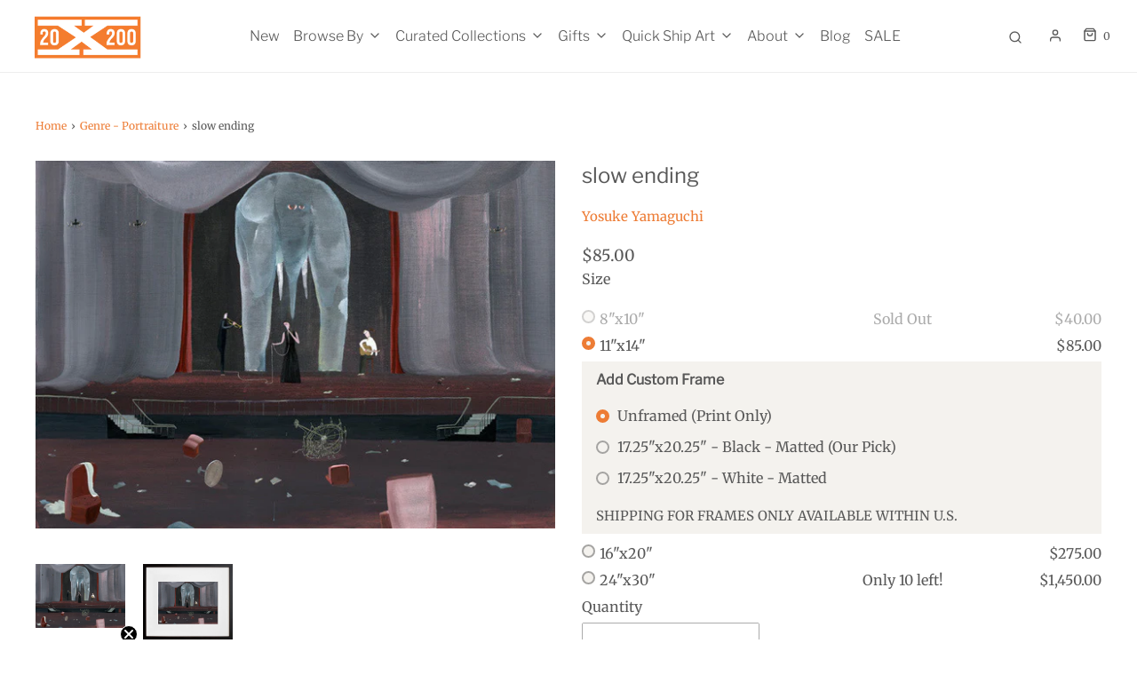

--- FILE ---
content_type: text/html; charset=utf-8
request_url: https://20x200.com/collections/genre-portraiture/products/yosuke-yamaguchi-slow-ending
body_size: 42498
content:
<!doctype html>
<!--[if lt IE 7 ]> <html class="no-js ie ie6" lang="en"> <![endif]-->
<!--[if IE 7 ]> <html class="no-js ie ie7" lang="en"> <![endif]-->
<!--[if IE 8 ]> <html class="no-js ie ie8" lang="en"> <![endif]-->
<!-- [if (gte IE 9)|!(IE)]><! -->
<html
  class="no-js"
  lang="en"
  data-headings-size="normal"
>
  <!-- <![endif] -->

  <head>
    <script src="https://cdnjs.cloudflare.com/ajax/libs/jquery/3.7.1/jquery.min.js"></script>
    <meta charset="utf-8">
    
    <script type="text/javascript">
      (function (c, l, a, r, i, t, y) {
        c[a] =
          c[a] ||
          function () {
            (c[a].q = c[a].q || []).push(arguments);
          };
        t = l.createElement(r);
        t.async = 1;
        t.src = 'https://www.clarity.ms/tag/' + i;
        y = l.getElementsByTagName(r)[0];
        y.parentNode.insertBefore(t, y);
      })(window, document, 'clarity', 'script', 'id5ubrgo4e');
    </script>

    <!--[if lt IE 9]> <script src="//html5shim.googlecode.com/svn/trunk/html5.js"></script> <![endif]--><link rel="preconnect" href="https://cdn.shopify.com" crossorigin>

    <script type="text/javascript">
      document.documentElement.className = document.documentElement.className.replace('no-js', 'js');
    </script>

    

    
      <meta name="viewport" content="width=device-width, initial-scale=1">
    

    <!-- /snippets/social-meta-tags.liquid -->


<meta property="og:site_name" content="20x200">
<meta property="og:url" content="https://20x200.com/products/yosuke-yamaguchi-slow-ending">
<meta property="og:title" content="slow ending">
<meta property="og:type" content="product">
<meta property="og:description" content="Yosuke Yamaguchi&#39;s slow ending: a limited edition print from 20x200 starting at just $24. It&#39;s Art For Everyone!">

  <meta property="og:price:amount" content="40.00">
  <meta property="og:price:currency" content="USD">

<meta property="og:image" content="http://20x200.com/cdn/shop/files/ZCvyeMAv6uFjoo3Muh48PCoAO0FrWnfnptLBZjNEtoA_1200x1200.jpg?v=1683228477"><meta property="og:image" content="http://20x200.com/cdn/shop/files/M0-fWiW7Zcbx7pNitkttriTaJDJi4t4BHycY_rAkGZc_1200x1200.jpg?v=1683228479">
<meta property="og:image:alt" content="slow ending"><meta property="og:image:alt" content="slow ending">
<meta property="og:image:secure_url" content="https://20x200.com/cdn/shop/files/ZCvyeMAv6uFjoo3Muh48PCoAO0FrWnfnptLBZjNEtoA_1200x1200.jpg?v=1683228477"><meta property="og:image:secure_url" content="https://20x200.com/cdn/shop/files/M0-fWiW7Zcbx7pNitkttriTaJDJi4t4BHycY_rAkGZc_1200x1200.jpg?v=1683228479">


  <meta name="twitter:site" content="@">

<meta name="twitter:card" content="summary_large_image">
<meta name="twitter:title" content="slow ending">
<meta name="twitter:description" content="Yosuke Yamaguchi&#39;s slow ending: a limited edition print from 20x200 starting at just $24. It&#39;s Art For Everyone!">


    <link rel="canonical" href="https://20x200.com/products/yosuke-yamaguchi-slow-ending">

    <!-- CSS -->
    <style>
/*============================================================================
  Typography
==============================================================================*/





@font-face {
  font-family: "Libre Franklin";
  font-weight: 400;
  font-style: normal;
  font-display: swap;
  src: url("//20x200.com/cdn/fonts/libre_franklin/librefranklin_n4.a9b0508e1ffb743a0fd6d0614768959c54a27d86.woff2") format("woff2"),
       url("//20x200.com/cdn/fonts/libre_franklin/librefranklin_n4.948f6f27caf8552b1a9560176e3f14eeb2c6f202.woff") format("woff");
}

@font-face {
  font-family: Merriweather;
  font-weight: 400;
  font-style: normal;
  font-display: swap;
  src: url("//20x200.com/cdn/fonts/merriweather/merriweather_n4.349a72bc63b970a8b7f00dc33f5bda2ec52f79cc.woff2") format("woff2"),
       url("//20x200.com/cdn/fonts/merriweather/merriweather_n4.5a396c75a89c25b516c9d3cb026490795288d821.woff") format("woff");
}

@font-face {
  font-family: "Libre Franklin";
  font-weight: 300;
  font-style: normal;
  font-display: swap;
  src: url("//20x200.com/cdn/fonts/libre_franklin/librefranklin_n3.8cafdf02f3a4e5567b74224f139d214e665e34e1.woff2") format("woff2"),
       url("//20x200.com/cdn/fonts/libre_franklin/librefranklin_n3.cdf6db8de35eb51473c109b271bf04f2b0561d68.woff") format("woff");
}


  @font-face {
  font-family: Merriweather;
  font-weight: 700;
  font-style: normal;
  font-display: swap;
  src: url("//20x200.com/cdn/fonts/merriweather/merriweather_n7.19270b7a7a551caaabc4ca9d96160fde1ff78390.woff2") format("woff2"),
       url("//20x200.com/cdn/fonts/merriweather/merriweather_n7.cd38b457ece1a89976a4da2d642ece091dc8235f.woff") format("woff");
}




  @font-face {
  font-family: Merriweather;
  font-weight: 400;
  font-style: italic;
  font-display: swap;
  src: url("//20x200.com/cdn/fonts/merriweather/merriweather_i4.f5b9cf70acd5cd4d838a0ca60bf8178b62cb1301.woff2") format("woff2"),
       url("//20x200.com/cdn/fonts/merriweather/merriweather_i4.946cfa27ccfc2ba1850f3e8d4115a49e1be34578.woff") format("woff");
}




  @font-face {
  font-family: Merriweather;
  font-weight: 700;
  font-style: italic;
  font-display: swap;
  src: url("//20x200.com/cdn/fonts/merriweather/merriweather_i7.f0c0f7ed3a3954dab58b704b14a01616fb5b0c9b.woff2") format("woff2"),
       url("//20x200.com/cdn/fonts/merriweather/merriweather_i7.0563ab59ca3ecf64e1fcde02f520f39dcec40efd.woff") format("woff");
}



/*============================================================================
  #General Variables
==============================================================================*/

:root {
  --page-background: #ffffff;

  --color-primary: #585858;
  --disabled-color-primary: rgba(88, 88, 88, 0.5);
  --color-primary-opacity-05: rgba(88, 88, 88, 0.05);
  --link-color: #ed7c35;
  --active-link-color: #ed7c35;

  --button-background-color: #ed7c35;
  --button-background-hover-color: #ed7c35;
  --button-background-hover-color-lighten: #ef8b4c;
  --button-text-color: #ffffff;
  --button-border-color: rgba(255, 255, 255, 0.1);

  --sale-color: #ed7c35;
  --sale-text-color: #ffffff;
  --sale-color-faint: rgba(237, 124, 53, 0.1);
  --sold-out-color: #585858;
  --sold-out-text-color: #ffffff;

  --header-background: #ffffff;
  --header-text: #585858;
  --header-text-opacity-80: rgba(88, 88, 88, 0.8);
  --header-border-color: rgba(88, 88, 88, 0.1);
  --header-border-color-dark: rgba(88, 88, 88, 0.15);
  --header-hover-background-color: rgba(88, 88, 88, 0.1);
  --header-overlay-text: #ffffff;

  --sticky-header-background: #ffffff;
  --sticky-header-text: #585858;
  --sticky-header-border: rgba(88, 88, 88, 0.1);

  --mobile-menu-text: #363636;
  --mobile-menu-background: #ffffff;
  --mobile-menu-border-color: rgba(54, 54, 54, 0.5);

  --footer-background: #f4f2ee;
  --footer-text: #585858;
  --footer-hover-background-color: rgba(88, 88, 88, 0.1);


  --pop-up-text: #585858;
  --pop-up-background: #ffffff;

  --secondary-color: rgba(0, 0, 0, 1) !default;
  --select-padding: 5px;
  --select-radius: 2px !default;

  --border-color: rgba(88, 88, 88, 0.5);
  --border-search: rgba(88, 88, 88, 0.1);
  --border-color-subtle: rgba(88, 88, 88, 0.1);
  --border-color-subtle-darken: #4b4b4b;

  --color-scheme-light-background: #f4f2ee;
  --color-scheme-light-background-hover: rgba(244, 242, 238, 0.1);
  --color-scheme-light-text: #585858;
  --color-scheme-light-text-hover: rgba(88, 88, 88, 0.7);
  --color-scheme-light-input-hover: rgba(88, 88, 88, 0.1);
  --color-scheme-light-link: #464646;
  --color-scheme-light-link-active: #767676;

  --color-scheme-accent-background: #767676;
  --color-scheme-accent-background-hover: rgba(118, 118, 118, 0.1);
  --color-scheme-accent-text: #ffffff;
  --color-scheme-accent-text-hover: rgba(255, 255, 255, 0.7);
  --color-scheme-accent-input-hover: rgba(255, 255, 255, 0.1);
  --color-scheme-accent-link: #464646;
  --color-scheme-accent-link-active: #585858;

  --color-scheme-dark-background: #585858;
  --color-scheme-dark-background-hover: rgba(88, 88, 88, 0.1);
  --color-scheme-dark-text: #eeeeee;
  --color-scheme-dark-text-hover: rgba(238, 238, 238, 0.7);
  --color-scheme-dark-input-hover: rgba(238, 238, 238, 0.1);
  --color-scheme-dark-link: #464646;
  --color-scheme-dark-link-active: #585858;

  --header-font-stack: "Libre Franklin", sans-serif;
  --header-font-weight: 400;
  --header-font-style: normal;
  --header-font-transform: none;

  
  --header-letter-spacing: normal;
  

  --body-font-stack: Merriweather, serif;
  --body-font-weight: 400;
  --body-font-style: normal;
  --body-font-size-int: 16;
  --body-font-size: 16px;

  
    --body-small-font-size-int: 12;
    --body-small-font-size: 12px;
  

  --subheading-font-stack: "Libre Franklin", sans-serif;
  --subheading-font-weight: 300;
  --subheading-font-style: normal;
  --subheading-font-transform: none;
  --subheading-case: none;

  
  --heading-base: 34;
  --subheading-base: 14;
  --subheading-2-font-size: 16px;
  --subheading-2-line-height: 20px;
  --product-titles: 24;
  --subpage-header: 24;
  --subpage-header-px: 24px;
  --subpage-header-line-height: 34px;
  --heading-font-size: 34px;
  --heading-line-height: 44px;
  --subheading-font-size: 14px;
  --subheading-line-height: 18px;
  

  --color-image-overlay: #ffffff;
  --color-image-overlay-text: #ffffff;
  --image-overlay-opacity: calc(0 / 100);

  --flexslider-icon-eot: //20x200.com/cdn/shop/t/39/assets/flexslider-icon.eot?v=70838442330258149421698731007;
  --flexslider-icon-eot-ie: //20x200.com/cdn/shop/t/39/assets/flexslider-icon.eot%23iefix?v=6876;
  --flexslider-icon-woff: //20x200.com/cdn/shop/t/39/assets/flexslider-icon.eot?v=70838442330258149421698731007;
  --flexslider-icon-ttf: //20x200.com/cdn/shop/t/39/assets/flexslider-icon.eot?v=70838442330258149421698731007;
  --flexslider-icon-svg: //20x200.com/cdn/shop/t/39/assets/flexslider-icon.eot?v=70838442330258149421698731007;

  --delete-button-png: //20x200.com/cdn/shop/t/39/assets/delete.png?v=6876;
  --loader-svg: //20x200.com/cdn/shop/t/39/assets/loader.svg?v=119822953187440061741698731007;

  
  --mobile-menu-link-transform: none;
  --mobile-menu-link-letter-spacing: 0;
  

  
  --buttons-transform: uppercase;
  --buttons-letter-spacing: 2px;
  

  
    --button-font-family: var(--subheading-font-stack);
    --button-font-weight: var(--subheading-font-weight);
    --button-font-style: var(--subheading-font-style);
    --button-font-size: var(--subheading-font-size);
  

  
    --button-font-size-int: var(--body-font-size-int);
  

  
    --subheading-letter-spacing: normal;
  

  
    --nav-font-family: var(--subheading-font-stack);
    --nav-font-weight: var(--subheading-font-weight);
    --nav-font-style: var(--subheading-font-style);
  

  
    --nav-text-transform: none;
    --nav-letter-spacing: 0;
  

  
    --nav-font-size-int: var(--body-font-size-int);
  

  --page-width: 1200px;
  --page-width-with-padding: 1230px;
  --narrow-width-with-padding: 730px;
  --column-gap-width: 30px;
  --column-gap-width-half: 15.0px;

  --password-text-color: #000000;
  --password-error-background: #feebeb;
  --password-error-text: #7e1412;
  --password-login-background: #111111;
  --password-login-text: #b8b8b8;
  --password-btn-text: #ffffff;
  --password-btn-background: #000000;
  --password-btn-background-success: #4caf50;
  --success-color: #28a745;
  --error-color: #DC3545;
  --warning-color: #EB9247;

  /* Shop Pay Installments variables */
  --color-body: #ffffff;
  --color-bg: #ffffff;
}
</style>


    
      <link rel="preload" href="//20x200.com/cdn/shop/t/39/assets/theme-product.min.css?v=137427512304485491321698731007" as="style">
      <link href="//20x200.com/cdn/shop/t/39/assets/theme-product.min.css?v=137427512304485491321698731007" rel="stylesheet" type="text/css" media="all" />
    

    <link href="//20x200.com/cdn/shop/t/39/assets/custom.css?v=87619229685109277481698991091" rel="stylesheet" type="text/css" media="all" />

    

    

    
      <link rel="shortcut icon" href="//20x200.com/cdn/shop/files/20x200-favicon_2x_92d17b72-38a6-4ded-b0f4-52bfe5899a76_32x32.png?v=1613720692" type="image/png">
    

    <link rel="sitemap" type="application/xml" title="Sitemap" href="/sitemap.xml">

    <script>window.performance && window.performance.mark && window.performance.mark('shopify.content_for_header.start');</script><meta name="facebook-domain-verification" content="8hswdqboi2un7t2g8gar6mum2zxxwu">
<meta name="facebook-domain-verification" content="q1fy5bvcsxiqfy4h0xp7kffxpp8ns9">
<meta name="facebook-domain-verification" content="udjko504qtgbaabtudoogyyzn5fz8h">
<meta name="google-site-verification" content="3uQE4ECppQhe7DJ5YT-V1Tr_8KcdFagaRqHhXkDlXto">
<meta id="shopify-digital-wallet" name="shopify-digital-wallet" content="/2653475/digital_wallets/dialog">
<meta name="shopify-checkout-api-token" content="2509b2210c84dd9c8572554f11e0e541">
<meta id="in-context-paypal-metadata" data-shop-id="2653475" data-venmo-supported="false" data-environment="production" data-locale="en_US" data-paypal-v4="true" data-currency="USD">
<link rel="alternate" type="application/json+oembed" href="https://20x200.com/products/yosuke-yamaguchi-slow-ending.oembed">
<script async="async" src="/checkouts/internal/preloads.js?locale=en-US"></script>
<link rel="preconnect" href="https://shop.app" crossorigin="anonymous">
<script async="async" src="https://shop.app/checkouts/internal/preloads.js?locale=en-US&shop_id=2653475" crossorigin="anonymous"></script>
<script id="apple-pay-shop-capabilities" type="application/json">{"shopId":2653475,"countryCode":"US","currencyCode":"USD","merchantCapabilities":["supports3DS"],"merchantId":"gid:\/\/shopify\/Shop\/2653475","merchantName":"20x200","requiredBillingContactFields":["postalAddress","email","phone"],"requiredShippingContactFields":["postalAddress","email","phone"],"shippingType":"shipping","supportedNetworks":["visa","masterCard","amex","discover","elo","jcb"],"total":{"type":"pending","label":"20x200","amount":"1.00"},"shopifyPaymentsEnabled":true,"supportsSubscriptions":true}</script>
<script id="shopify-features" type="application/json">{"accessToken":"2509b2210c84dd9c8572554f11e0e541","betas":["rich-media-storefront-analytics"],"domain":"20x200.com","predictiveSearch":true,"shopId":2653475,"locale":"en"}</script>
<script>var Shopify = Shopify || {};
Shopify.shop = "you-should-buy-art.myshopify.com";
Shopify.locale = "en";
Shopify.currency = {"active":"USD","rate":"1.0"};
Shopify.country = "US";
Shopify.theme = {"name":"[Progress Labs] - Production -TH-31-OCT-2023","id":121940639838,"schema_name":"Envy","schema_version":"32.0.0","theme_store_id":411,"role":"main"};
Shopify.theme.handle = "null";
Shopify.theme.style = {"id":null,"handle":null};
Shopify.cdnHost = "20x200.com/cdn";
Shopify.routes = Shopify.routes || {};
Shopify.routes.root = "/";</script>
<script type="module">!function(o){(o.Shopify=o.Shopify||{}).modules=!0}(window);</script>
<script>!function(o){function n(){var o=[];function n(){o.push(Array.prototype.slice.apply(arguments))}return n.q=o,n}var t=o.Shopify=o.Shopify||{};t.loadFeatures=n(),t.autoloadFeatures=n()}(window);</script>
<script>
  window.ShopifyPay = window.ShopifyPay || {};
  window.ShopifyPay.apiHost = "shop.app\/pay";
  window.ShopifyPay.redirectState = null;
</script>
<script id="shop-js-analytics" type="application/json">{"pageType":"product"}</script>
<script defer="defer" async type="module" src="//20x200.com/cdn/shopifycloud/shop-js/modules/v2/client.init-shop-cart-sync_BApSsMSl.en.esm.js"></script>
<script defer="defer" async type="module" src="//20x200.com/cdn/shopifycloud/shop-js/modules/v2/chunk.common_CBoos6YZ.esm.js"></script>
<script type="module">
  await import("//20x200.com/cdn/shopifycloud/shop-js/modules/v2/client.init-shop-cart-sync_BApSsMSl.en.esm.js");
await import("//20x200.com/cdn/shopifycloud/shop-js/modules/v2/chunk.common_CBoos6YZ.esm.js");

  window.Shopify.SignInWithShop?.initShopCartSync?.({"fedCMEnabled":true,"windoidEnabled":true});

</script>
<script>
  window.Shopify = window.Shopify || {};
  if (!window.Shopify.featureAssets) window.Shopify.featureAssets = {};
  window.Shopify.featureAssets['shop-js'] = {"shop-cart-sync":["modules/v2/client.shop-cart-sync_DJczDl9f.en.esm.js","modules/v2/chunk.common_CBoos6YZ.esm.js"],"init-fed-cm":["modules/v2/client.init-fed-cm_BzwGC0Wi.en.esm.js","modules/v2/chunk.common_CBoos6YZ.esm.js"],"init-windoid":["modules/v2/client.init-windoid_BS26ThXS.en.esm.js","modules/v2/chunk.common_CBoos6YZ.esm.js"],"shop-cash-offers":["modules/v2/client.shop-cash-offers_DthCPNIO.en.esm.js","modules/v2/chunk.common_CBoos6YZ.esm.js","modules/v2/chunk.modal_Bu1hFZFC.esm.js"],"shop-button":["modules/v2/client.shop-button_D_JX508o.en.esm.js","modules/v2/chunk.common_CBoos6YZ.esm.js"],"init-shop-email-lookup-coordinator":["modules/v2/client.init-shop-email-lookup-coordinator_DFwWcvrS.en.esm.js","modules/v2/chunk.common_CBoos6YZ.esm.js"],"shop-toast-manager":["modules/v2/client.shop-toast-manager_tEhgP2F9.en.esm.js","modules/v2/chunk.common_CBoos6YZ.esm.js"],"shop-login-button":["modules/v2/client.shop-login-button_DwLgFT0K.en.esm.js","modules/v2/chunk.common_CBoos6YZ.esm.js","modules/v2/chunk.modal_Bu1hFZFC.esm.js"],"avatar":["modules/v2/client.avatar_BTnouDA3.en.esm.js"],"init-shop-cart-sync":["modules/v2/client.init-shop-cart-sync_BApSsMSl.en.esm.js","modules/v2/chunk.common_CBoos6YZ.esm.js"],"pay-button":["modules/v2/client.pay-button_BuNmcIr_.en.esm.js","modules/v2/chunk.common_CBoos6YZ.esm.js"],"init-shop-for-new-customer-accounts":["modules/v2/client.init-shop-for-new-customer-accounts_DrjXSI53.en.esm.js","modules/v2/client.shop-login-button_DwLgFT0K.en.esm.js","modules/v2/chunk.common_CBoos6YZ.esm.js","modules/v2/chunk.modal_Bu1hFZFC.esm.js"],"init-customer-accounts-sign-up":["modules/v2/client.init-customer-accounts-sign-up_TlVCiykN.en.esm.js","modules/v2/client.shop-login-button_DwLgFT0K.en.esm.js","modules/v2/chunk.common_CBoos6YZ.esm.js","modules/v2/chunk.modal_Bu1hFZFC.esm.js"],"shop-follow-button":["modules/v2/client.shop-follow-button_C5D3XtBb.en.esm.js","modules/v2/chunk.common_CBoos6YZ.esm.js","modules/v2/chunk.modal_Bu1hFZFC.esm.js"],"checkout-modal":["modules/v2/client.checkout-modal_8TC_1FUY.en.esm.js","modules/v2/chunk.common_CBoos6YZ.esm.js","modules/v2/chunk.modal_Bu1hFZFC.esm.js"],"init-customer-accounts":["modules/v2/client.init-customer-accounts_C0Oh2ljF.en.esm.js","modules/v2/client.shop-login-button_DwLgFT0K.en.esm.js","modules/v2/chunk.common_CBoos6YZ.esm.js","modules/v2/chunk.modal_Bu1hFZFC.esm.js"],"lead-capture":["modules/v2/client.lead-capture_Cq0gfm7I.en.esm.js","modules/v2/chunk.common_CBoos6YZ.esm.js","modules/v2/chunk.modal_Bu1hFZFC.esm.js"],"shop-login":["modules/v2/client.shop-login_BmtnoEUo.en.esm.js","modules/v2/chunk.common_CBoos6YZ.esm.js","modules/v2/chunk.modal_Bu1hFZFC.esm.js"],"payment-terms":["modules/v2/client.payment-terms_BHOWV7U_.en.esm.js","modules/v2/chunk.common_CBoos6YZ.esm.js","modules/v2/chunk.modal_Bu1hFZFC.esm.js"]};
</script>
<script>(function() {
  var isLoaded = false;
  function asyncLoad() {
    if (isLoaded) return;
    isLoaded = true;
    var urls = ["\/\/cdn.shopify.com\/proxy\/bc6a23e13bd37f95546dad941b50acb54d13fab72192784113fac5a2b24d7157\/shopify-script-tags.s3.eu-west-1.amazonaws.com\/smartseo\/instantpage.js?shop=you-should-buy-art.myshopify.com\u0026sp-cache-control=cHVibGljLCBtYXgtYWdlPTkwMA","https:\/\/shopify-widget.route.com\/shopify.widget.js?shop=you-should-buy-art.myshopify.com","https:\/\/searchanise-ef84.kxcdn.com\/widgets\/shopify\/init.js?a=9L6F0D9J2E\u0026shop=you-should-buy-art.myshopify.com"];
    for (var i = 0; i < urls.length; i++) {
      var s = document.createElement('script');
      s.type = 'text/javascript';
      s.async = true;
      s.src = urls[i];
      var x = document.getElementsByTagName('script')[0];
      x.parentNode.insertBefore(s, x);
    }
  };
  if(window.attachEvent) {
    window.attachEvent('onload', asyncLoad);
  } else {
    window.addEventListener('load', asyncLoad, false);
  }
})();</script>
<script id="__st">var __st={"a":2653475,"offset":-18000,"reqid":"cb8e620f-4669-4b38-b08b-63ec86721d34-1768885537","pageurl":"20x200.com\/collections\/genre-portraiture\/products\/yosuke-yamaguchi-slow-ending","u":"60721ef911cc","p":"product","rtyp":"product","rid":159325209};</script>
<script>window.ShopifyPaypalV4VisibilityTracking = true;</script>
<script id="captcha-bootstrap">!function(){'use strict';const t='contact',e='account',n='new_comment',o=[[t,t],['blogs',n],['comments',n],[t,'customer']],c=[[e,'customer_login'],[e,'guest_login'],[e,'recover_customer_password'],[e,'create_customer']],r=t=>t.map((([t,e])=>`form[action*='/${t}']:not([data-nocaptcha='true']) input[name='form_type'][value='${e}']`)).join(','),a=t=>()=>t?[...document.querySelectorAll(t)].map((t=>t.form)):[];function s(){const t=[...o],e=r(t);return a(e)}const i='password',u='form_key',d=['recaptcha-v3-token','g-recaptcha-response','h-captcha-response',i],f=()=>{try{return window.sessionStorage}catch{return}},m='__shopify_v',_=t=>t.elements[u];function p(t,e,n=!1){try{const o=window.sessionStorage,c=JSON.parse(o.getItem(e)),{data:r}=function(t){const{data:e,action:n}=t;return t[m]||n?{data:e,action:n}:{data:t,action:n}}(c);for(const[e,n]of Object.entries(r))t.elements[e]&&(t.elements[e].value=n);n&&o.removeItem(e)}catch(o){console.error('form repopulation failed',{error:o})}}const l='form_type',E='cptcha';function T(t){t.dataset[E]=!0}const w=window,h=w.document,L='Shopify',v='ce_forms',y='captcha';let A=!1;((t,e)=>{const n=(g='f06e6c50-85a8-45c8-87d0-21a2b65856fe',I='https://cdn.shopify.com/shopifycloud/storefront-forms-hcaptcha/ce_storefront_forms_captcha_hcaptcha.v1.5.2.iife.js',D={infoText:'Protected by hCaptcha',privacyText:'Privacy',termsText:'Terms'},(t,e,n)=>{const o=w[L][v],c=o.bindForm;if(c)return c(t,g,e,D).then(n);var r;o.q.push([[t,g,e,D],n]),r=I,A||(h.body.append(Object.assign(h.createElement('script'),{id:'captcha-provider',async:!0,src:r})),A=!0)});var g,I,D;w[L]=w[L]||{},w[L][v]=w[L][v]||{},w[L][v].q=[],w[L][y]=w[L][y]||{},w[L][y].protect=function(t,e){n(t,void 0,e),T(t)},Object.freeze(w[L][y]),function(t,e,n,w,h,L){const[v,y,A,g]=function(t,e,n){const i=e?o:[],u=t?c:[],d=[...i,...u],f=r(d),m=r(i),_=r(d.filter((([t,e])=>n.includes(e))));return[a(f),a(m),a(_),s()]}(w,h,L),I=t=>{const e=t.target;return e instanceof HTMLFormElement?e:e&&e.form},D=t=>v().includes(t);t.addEventListener('submit',(t=>{const e=I(t);if(!e)return;const n=D(e)&&!e.dataset.hcaptchaBound&&!e.dataset.recaptchaBound,o=_(e),c=g().includes(e)&&(!o||!o.value);(n||c)&&t.preventDefault(),c&&!n&&(function(t){try{if(!f())return;!function(t){const e=f();if(!e)return;const n=_(t);if(!n)return;const o=n.value;o&&e.removeItem(o)}(t);const e=Array.from(Array(32),(()=>Math.random().toString(36)[2])).join('');!function(t,e){_(t)||t.append(Object.assign(document.createElement('input'),{type:'hidden',name:u})),t.elements[u].value=e}(t,e),function(t,e){const n=f();if(!n)return;const o=[...t.querySelectorAll(`input[type='${i}']`)].map((({name:t})=>t)),c=[...d,...o],r={};for(const[a,s]of new FormData(t).entries())c.includes(a)||(r[a]=s);n.setItem(e,JSON.stringify({[m]:1,action:t.action,data:r}))}(t,e)}catch(e){console.error('failed to persist form',e)}}(e),e.submit())}));const S=(t,e)=>{t&&!t.dataset[E]&&(n(t,e.some((e=>e===t))),T(t))};for(const o of['focusin','change'])t.addEventListener(o,(t=>{const e=I(t);D(e)&&S(e,y())}));const B=e.get('form_key'),M=e.get(l),P=B&&M;t.addEventListener('DOMContentLoaded',(()=>{const t=y();if(P)for(const e of t)e.elements[l].value===M&&p(e,B);[...new Set([...A(),...v().filter((t=>'true'===t.dataset.shopifyCaptcha))])].forEach((e=>S(e,t)))}))}(h,new URLSearchParams(w.location.search),n,t,e,['guest_login'])})(!0,!0)}();</script>
<script integrity="sha256-4kQ18oKyAcykRKYeNunJcIwy7WH5gtpwJnB7kiuLZ1E=" data-source-attribution="shopify.loadfeatures" defer="defer" src="//20x200.com/cdn/shopifycloud/storefront/assets/storefront/load_feature-a0a9edcb.js" crossorigin="anonymous"></script>
<script crossorigin="anonymous" defer="defer" src="//20x200.com/cdn/shopifycloud/storefront/assets/shopify_pay/storefront-65b4c6d7.js?v=20250812"></script>
<script data-source-attribution="shopify.dynamic_checkout.dynamic.init">var Shopify=Shopify||{};Shopify.PaymentButton=Shopify.PaymentButton||{isStorefrontPortableWallets:!0,init:function(){window.Shopify.PaymentButton.init=function(){};var t=document.createElement("script");t.src="https://20x200.com/cdn/shopifycloud/portable-wallets/latest/portable-wallets.en.js",t.type="module",document.head.appendChild(t)}};
</script>
<script data-source-attribution="shopify.dynamic_checkout.buyer_consent">
  function portableWalletsHideBuyerConsent(e){var t=document.getElementById("shopify-buyer-consent"),n=document.getElementById("shopify-subscription-policy-button");t&&n&&(t.classList.add("hidden"),t.setAttribute("aria-hidden","true"),n.removeEventListener("click",e))}function portableWalletsShowBuyerConsent(e){var t=document.getElementById("shopify-buyer-consent"),n=document.getElementById("shopify-subscription-policy-button");t&&n&&(t.classList.remove("hidden"),t.removeAttribute("aria-hidden"),n.addEventListener("click",e))}window.Shopify?.PaymentButton&&(window.Shopify.PaymentButton.hideBuyerConsent=portableWalletsHideBuyerConsent,window.Shopify.PaymentButton.showBuyerConsent=portableWalletsShowBuyerConsent);
</script>
<script data-source-attribution="shopify.dynamic_checkout.cart.bootstrap">document.addEventListener("DOMContentLoaded",(function(){function t(){return document.querySelector("shopify-accelerated-checkout-cart, shopify-accelerated-checkout")}if(t())Shopify.PaymentButton.init();else{new MutationObserver((function(e,n){t()&&(Shopify.PaymentButton.init(),n.disconnect())})).observe(document.body,{childList:!0,subtree:!0})}}));
</script>
<script id='scb4127' type='text/javascript' async='' src='https://20x200.com/cdn/shopifycloud/privacy-banner/storefront-banner.js'></script><link id="shopify-accelerated-checkout-styles" rel="stylesheet" media="screen" href="https://20x200.com/cdn/shopifycloud/portable-wallets/latest/accelerated-checkout-backwards-compat.css" crossorigin="anonymous">
<style id="shopify-accelerated-checkout-cart">
        #shopify-buyer-consent {
  margin-top: 1em;
  display: inline-block;
  width: 100%;
}

#shopify-buyer-consent.hidden {
  display: none;
}

#shopify-subscription-policy-button {
  background: none;
  border: none;
  padding: 0;
  text-decoration: underline;
  font-size: inherit;
  cursor: pointer;
}

#shopify-subscription-policy-button::before {
  box-shadow: none;
}

      </style>

<script>window.performance && window.performance.mark && window.performance.mark('shopify.content_for_header.end');</script>

    <script type="text/javascript">
      window.wetheme = {
        name: 'Envy',
        webcomponentRegistry: {
          registry: {},
          checkScriptLoaded: function (key) {
            return window.wetheme.webcomponentRegistry.registry[key] ? true : false;
          },
          register: function (registration) {
            if (!window.wetheme.webcomponentRegistry.checkScriptLoaded(registration.key)) {
              window.wetheme.webcomponentRegistry.registry[registration.key] = registration;
            }
          },
        },
      };
    </script>

    

    
    <link rel="stylesheet" href="https://cdn.jsdelivr.net/npm/swiper@10/swiper-bundle.min.css">

    
    <script src="https://www.dwin1.com/54345.js" type="text/javascript" defer="defer"></script>
  
  






<!-- BEGIN app block: shopify://apps/klaviyo-email-marketing-sms/blocks/klaviyo-onsite-embed/2632fe16-c075-4321-a88b-50b567f42507 -->












  <script async src="https://static.klaviyo.com/onsite/js/VGQ5jM/klaviyo.js?company_id=VGQ5jM"></script>
  <script>!function(){if(!window.klaviyo){window._klOnsite=window._klOnsite||[];try{window.klaviyo=new Proxy({},{get:function(n,i){return"push"===i?function(){var n;(n=window._klOnsite).push.apply(n,arguments)}:function(){for(var n=arguments.length,o=new Array(n),w=0;w<n;w++)o[w]=arguments[w];var t="function"==typeof o[o.length-1]?o.pop():void 0,e=new Promise((function(n){window._klOnsite.push([i].concat(o,[function(i){t&&t(i),n(i)}]))}));return e}}})}catch(n){window.klaviyo=window.klaviyo||[],window.klaviyo.push=function(){var n;(n=window._klOnsite).push.apply(n,arguments)}}}}();</script>

  
    <script id="viewed_product">
      if (item == null) {
        var _learnq = _learnq || [];

        var MetafieldReviews = null
        var MetafieldYotpoRating = null
        var MetafieldYotpoCount = null
        var MetafieldLooxRating = null
        var MetafieldLooxCount = null
        var okendoProduct = null
        var okendoProductReviewCount = null
        var okendoProductReviewAverageValue = null
        try {
          // The following fields are used for Customer Hub recently viewed in order to add reviews.
          // This information is not part of __kla_viewed. Instead, it is part of __kla_viewed_reviewed_items
          MetafieldReviews = {};
          MetafieldYotpoRating = null
          MetafieldYotpoCount = null
          MetafieldLooxRating = null
          MetafieldLooxCount = null

          okendoProduct = null
          // If the okendo metafield is not legacy, it will error, which then requires the new json formatted data
          if (okendoProduct && 'error' in okendoProduct) {
            okendoProduct = null
          }
          okendoProductReviewCount = okendoProduct ? okendoProduct.reviewCount : null
          okendoProductReviewAverageValue = okendoProduct ? okendoProduct.reviewAverageValue : null
        } catch (error) {
          console.error('Error in Klaviyo onsite reviews tracking:', error);
        }

        var item = {
          Name: "slow ending",
          ProductID: 159325209,
          Categories: ["All Prints","Artist - Yosuke Yamaguchi","Best Selling Products","Browse All Art","Browse All Art - Available","Browse by Color: Deep + Dark","Browse by Mood: Dark + Mysterious","Browse by Orientation: Horizontal","Browse by Size: 11\"x14\" + 11\"x11\"","Browse by Size: 16\"x20\" + 16\"x16\"","Browse by Size: 24\"x30\" + 24\"x24\"","Crowd Pleasers","Discount Eligible Art","Fine Art - Available","Fine Art Prints","Genre - Portraiture","Gifts under $100","Kid's Room","Modern Victorian","Newest Products","Painting"],
          ImageURL: "https://20x200.com/cdn/shop/files/ZCvyeMAv6uFjoo3Muh48PCoAO0FrWnfnptLBZjNEtoA_grande.jpg?v=1683228477",
          URL: "https://20x200.com/products/yosuke-yamaguchi-slow-ending",
          Brand: "Yosuke Yamaguchi",
          Price: "$40.00",
          Value: "40.00",
          CompareAtPrice: "$0.00"
        };
        _learnq.push(['track', 'Viewed Product', item]);
        _learnq.push(['trackViewedItem', {
          Title: item.Name,
          ItemId: item.ProductID,
          Categories: item.Categories,
          ImageUrl: item.ImageURL,
          Url: item.URL,
          Metadata: {
            Brand: item.Brand,
            Price: item.Price,
            Value: item.Value,
            CompareAtPrice: item.CompareAtPrice
          },
          metafields:{
            reviews: MetafieldReviews,
            yotpo:{
              rating: MetafieldYotpoRating,
              count: MetafieldYotpoCount,
            },
            loox:{
              rating: MetafieldLooxRating,
              count: MetafieldLooxCount,
            },
            okendo: {
              rating: okendoProductReviewAverageValue,
              count: okendoProductReviewCount,
            }
          }
        }]);
      }
    </script>
  




  <script>
    window.klaviyoReviewsProductDesignMode = false
  </script>







<!-- END app block --><!-- BEGIN app block: shopify://apps/smart-seo/blocks/smartseo/7b0a6064-ca2e-4392-9a1d-8c43c942357b --><meta name="smart-seo-integrated" content="true" /><!-- metatagsSavedToSEOFields:  --><!-- BEGIN app snippet: smartseo.product.metatags --><!-- product_seo_template_metafield:  --><title>Yosuke Yamaguchi&#39;s slow ending</title>
<meta name="description" content="Yosuke Yamaguchi&#39;s slow ending: a limited edition print from 20x200 starting at just $24. It&#39;s Art For Everyone!" />
<meta name="smartseo-timestamp" content="0" /><!-- END app snippet --><!-- END app block --><link href="https://monorail-edge.shopifysvc.com" rel="dns-prefetch">
<script>(function(){if ("sendBeacon" in navigator && "performance" in window) {try {var session_token_from_headers = performance.getEntriesByType('navigation')[0].serverTiming.find(x => x.name == '_s').description;} catch {var session_token_from_headers = undefined;}var session_cookie_matches = document.cookie.match(/_shopify_s=([^;]*)/);var session_token_from_cookie = session_cookie_matches && session_cookie_matches.length === 2 ? session_cookie_matches[1] : "";var session_token = session_token_from_headers || session_token_from_cookie || "";function handle_abandonment_event(e) {var entries = performance.getEntries().filter(function(entry) {return /monorail-edge.shopifysvc.com/.test(entry.name);});if (!window.abandonment_tracked && entries.length === 0) {window.abandonment_tracked = true;var currentMs = Date.now();var navigation_start = performance.timing.navigationStart;var payload = {shop_id: 2653475,url: window.location.href,navigation_start,duration: currentMs - navigation_start,session_token,page_type: "product"};window.navigator.sendBeacon("https://monorail-edge.shopifysvc.com/v1/produce", JSON.stringify({schema_id: "online_store_buyer_site_abandonment/1.1",payload: payload,metadata: {event_created_at_ms: currentMs,event_sent_at_ms: currentMs}}));}}window.addEventListener('pagehide', handle_abandonment_event);}}());</script>
<script id="web-pixels-manager-setup">(function e(e,d,r,n,o){if(void 0===o&&(o={}),!Boolean(null===(a=null===(i=window.Shopify)||void 0===i?void 0:i.analytics)||void 0===a?void 0:a.replayQueue)){var i,a;window.Shopify=window.Shopify||{};var t=window.Shopify;t.analytics=t.analytics||{};var s=t.analytics;s.replayQueue=[],s.publish=function(e,d,r){return s.replayQueue.push([e,d,r]),!0};try{self.performance.mark("wpm:start")}catch(e){}var l=function(){var e={modern:/Edge?\/(1{2}[4-9]|1[2-9]\d|[2-9]\d{2}|\d{4,})\.\d+(\.\d+|)|Firefox\/(1{2}[4-9]|1[2-9]\d|[2-9]\d{2}|\d{4,})\.\d+(\.\d+|)|Chrom(ium|e)\/(9{2}|\d{3,})\.\d+(\.\d+|)|(Maci|X1{2}).+ Version\/(15\.\d+|(1[6-9]|[2-9]\d|\d{3,})\.\d+)([,.]\d+|)( \(\w+\)|)( Mobile\/\w+|) Safari\/|Chrome.+OPR\/(9{2}|\d{3,})\.\d+\.\d+|(CPU[ +]OS|iPhone[ +]OS|CPU[ +]iPhone|CPU IPhone OS|CPU iPad OS)[ +]+(15[._]\d+|(1[6-9]|[2-9]\d|\d{3,})[._]\d+)([._]\d+|)|Android:?[ /-](13[3-9]|1[4-9]\d|[2-9]\d{2}|\d{4,})(\.\d+|)(\.\d+|)|Android.+Firefox\/(13[5-9]|1[4-9]\d|[2-9]\d{2}|\d{4,})\.\d+(\.\d+|)|Android.+Chrom(ium|e)\/(13[3-9]|1[4-9]\d|[2-9]\d{2}|\d{4,})\.\d+(\.\d+|)|SamsungBrowser\/([2-9]\d|\d{3,})\.\d+/,legacy:/Edge?\/(1[6-9]|[2-9]\d|\d{3,})\.\d+(\.\d+|)|Firefox\/(5[4-9]|[6-9]\d|\d{3,})\.\d+(\.\d+|)|Chrom(ium|e)\/(5[1-9]|[6-9]\d|\d{3,})\.\d+(\.\d+|)([\d.]+$|.*Safari\/(?![\d.]+ Edge\/[\d.]+$))|(Maci|X1{2}).+ Version\/(10\.\d+|(1[1-9]|[2-9]\d|\d{3,})\.\d+)([,.]\d+|)( \(\w+\)|)( Mobile\/\w+|) Safari\/|Chrome.+OPR\/(3[89]|[4-9]\d|\d{3,})\.\d+\.\d+|(CPU[ +]OS|iPhone[ +]OS|CPU[ +]iPhone|CPU IPhone OS|CPU iPad OS)[ +]+(10[._]\d+|(1[1-9]|[2-9]\d|\d{3,})[._]\d+)([._]\d+|)|Android:?[ /-](13[3-9]|1[4-9]\d|[2-9]\d{2}|\d{4,})(\.\d+|)(\.\d+|)|Mobile Safari.+OPR\/([89]\d|\d{3,})\.\d+\.\d+|Android.+Firefox\/(13[5-9]|1[4-9]\d|[2-9]\d{2}|\d{4,})\.\d+(\.\d+|)|Android.+Chrom(ium|e)\/(13[3-9]|1[4-9]\d|[2-9]\d{2}|\d{4,})\.\d+(\.\d+|)|Android.+(UC? ?Browser|UCWEB|U3)[ /]?(15\.([5-9]|\d{2,})|(1[6-9]|[2-9]\d|\d{3,})\.\d+)\.\d+|SamsungBrowser\/(5\.\d+|([6-9]|\d{2,})\.\d+)|Android.+MQ{2}Browser\/(14(\.(9|\d{2,})|)|(1[5-9]|[2-9]\d|\d{3,})(\.\d+|))(\.\d+|)|K[Aa][Ii]OS\/(3\.\d+|([4-9]|\d{2,})\.\d+)(\.\d+|)/},d=e.modern,r=e.legacy,n=navigator.userAgent;return n.match(d)?"modern":n.match(r)?"legacy":"unknown"}(),u="modern"===l?"modern":"legacy",c=(null!=n?n:{modern:"",legacy:""})[u],f=function(e){return[e.baseUrl,"/wpm","/b",e.hashVersion,"modern"===e.buildTarget?"m":"l",".js"].join("")}({baseUrl:d,hashVersion:r,buildTarget:u}),m=function(e){var d=e.version,r=e.bundleTarget,n=e.surface,o=e.pageUrl,i=e.monorailEndpoint;return{emit:function(e){var a=e.status,t=e.errorMsg,s=(new Date).getTime(),l=JSON.stringify({metadata:{event_sent_at_ms:s},events:[{schema_id:"web_pixels_manager_load/3.1",payload:{version:d,bundle_target:r,page_url:o,status:a,surface:n,error_msg:t},metadata:{event_created_at_ms:s}}]});if(!i)return console&&console.warn&&console.warn("[Web Pixels Manager] No Monorail endpoint provided, skipping logging."),!1;try{return self.navigator.sendBeacon.bind(self.navigator)(i,l)}catch(e){}var u=new XMLHttpRequest;try{return u.open("POST",i,!0),u.setRequestHeader("Content-Type","text/plain"),u.send(l),!0}catch(e){return console&&console.warn&&console.warn("[Web Pixels Manager] Got an unhandled error while logging to Monorail."),!1}}}}({version:r,bundleTarget:l,surface:e.surface,pageUrl:self.location.href,monorailEndpoint:e.monorailEndpoint});try{o.browserTarget=l,function(e){var d=e.src,r=e.async,n=void 0===r||r,o=e.onload,i=e.onerror,a=e.sri,t=e.scriptDataAttributes,s=void 0===t?{}:t,l=document.createElement("script"),u=document.querySelector("head"),c=document.querySelector("body");if(l.async=n,l.src=d,a&&(l.integrity=a,l.crossOrigin="anonymous"),s)for(var f in s)if(Object.prototype.hasOwnProperty.call(s,f))try{l.dataset[f]=s[f]}catch(e){}if(o&&l.addEventListener("load",o),i&&l.addEventListener("error",i),u)u.appendChild(l);else{if(!c)throw new Error("Did not find a head or body element to append the script");c.appendChild(l)}}({src:f,async:!0,onload:function(){if(!function(){var e,d;return Boolean(null===(d=null===(e=window.Shopify)||void 0===e?void 0:e.analytics)||void 0===d?void 0:d.initialized)}()){var d=window.webPixelsManager.init(e)||void 0;if(d){var r=window.Shopify.analytics;r.replayQueue.forEach((function(e){var r=e[0],n=e[1],o=e[2];d.publishCustomEvent(r,n,o)})),r.replayQueue=[],r.publish=d.publishCustomEvent,r.visitor=d.visitor,r.initialized=!0}}},onerror:function(){return m.emit({status:"failed",errorMsg:"".concat(f," has failed to load")})},sri:function(e){var d=/^sha384-[A-Za-z0-9+/=]+$/;return"string"==typeof e&&d.test(e)}(c)?c:"",scriptDataAttributes:o}),m.emit({status:"loading"})}catch(e){m.emit({status:"failed",errorMsg:(null==e?void 0:e.message)||"Unknown error"})}}})({shopId: 2653475,storefrontBaseUrl: "https://20x200.com",extensionsBaseUrl: "https://extensions.shopifycdn.com/cdn/shopifycloud/web-pixels-manager",monorailEndpoint: "https://monorail-edge.shopifysvc.com/unstable/produce_batch",surface: "storefront-renderer",enabledBetaFlags: ["2dca8a86"],webPixelsConfigList: [{"id":"1346175070","configuration":"{\"accountID\":\"VGQ5jM\",\"webPixelConfig\":\"eyJlbmFibGVBZGRlZFRvQ2FydEV2ZW50cyI6IHRydWV9\"}","eventPayloadVersion":"v1","runtimeContext":"STRICT","scriptVersion":"524f6c1ee37bacdca7657a665bdca589","type":"APP","apiClientId":123074,"privacyPurposes":["ANALYTICS","MARKETING"],"dataSharingAdjustments":{"protectedCustomerApprovalScopes":["read_customer_address","read_customer_email","read_customer_name","read_customer_personal_data","read_customer_phone"]}},{"id":"535789662","configuration":"{\"apiKey\":\"9L6F0D9J2E\", \"host\":\"searchserverapi.com\"}","eventPayloadVersion":"v1","runtimeContext":"STRICT","scriptVersion":"5559ea45e47b67d15b30b79e7c6719da","type":"APP","apiClientId":578825,"privacyPurposes":["ANALYTICS"],"dataSharingAdjustments":{"protectedCustomerApprovalScopes":["read_customer_personal_data"]}},{"id":"353075294","configuration":"{\"config\":\"{\\\"pixel_id\\\":\\\"G-JYL1L6DPJX\\\",\\\"google_tag_ids\\\":[\\\"G-JYL1L6DPJX\\\",\\\"GT-WF77JLQ\\\"],\\\"target_country\\\":\\\"US\\\",\\\"gtag_events\\\":[{\\\"type\\\":\\\"begin_checkout\\\",\\\"action_label\\\":\\\"G-JYL1L6DPJX\\\"},{\\\"type\\\":\\\"search\\\",\\\"action_label\\\":\\\"G-JYL1L6DPJX\\\"},{\\\"type\\\":\\\"view_item\\\",\\\"action_label\\\":[\\\"G-JYL1L6DPJX\\\",\\\"MC-0D7Z2C6ZQV\\\"]},{\\\"type\\\":\\\"purchase\\\",\\\"action_label\\\":[\\\"G-JYL1L6DPJX\\\",\\\"MC-0D7Z2C6ZQV\\\"]},{\\\"type\\\":\\\"page_view\\\",\\\"action_label\\\":[\\\"G-JYL1L6DPJX\\\",\\\"MC-0D7Z2C6ZQV\\\"]},{\\\"type\\\":\\\"add_payment_info\\\",\\\"action_label\\\":\\\"G-JYL1L6DPJX\\\"},{\\\"type\\\":\\\"add_to_cart\\\",\\\"action_label\\\":\\\"G-JYL1L6DPJX\\\"}],\\\"enable_monitoring_mode\\\":false}\"}","eventPayloadVersion":"v1","runtimeContext":"OPEN","scriptVersion":"b2a88bafab3e21179ed38636efcd8a93","type":"APP","apiClientId":1780363,"privacyPurposes":[],"dataSharingAdjustments":{"protectedCustomerApprovalScopes":["read_customer_address","read_customer_email","read_customer_name","read_customer_personal_data","read_customer_phone"]}},{"id":"166953054","configuration":"{\"pixel_id\":\"425939537599909\",\"pixel_type\":\"facebook_pixel\",\"metaapp_system_user_token\":\"-\"}","eventPayloadVersion":"v1","runtimeContext":"OPEN","scriptVersion":"ca16bc87fe92b6042fbaa3acc2fbdaa6","type":"APP","apiClientId":2329312,"privacyPurposes":["ANALYTICS","MARKETING","SALE_OF_DATA"],"dataSharingAdjustments":{"protectedCustomerApprovalScopes":["read_customer_address","read_customer_email","read_customer_name","read_customer_personal_data","read_customer_phone"]}},{"id":"76513374","configuration":"{\"tagID\":\"2613342588383\"}","eventPayloadVersion":"v1","runtimeContext":"STRICT","scriptVersion":"18031546ee651571ed29edbe71a3550b","type":"APP","apiClientId":3009811,"privacyPurposes":["ANALYTICS","MARKETING","SALE_OF_DATA"],"dataSharingAdjustments":{"protectedCustomerApprovalScopes":["read_customer_address","read_customer_email","read_customer_name","read_customer_personal_data","read_customer_phone"]}},{"id":"102531166","eventPayloadVersion":"v1","runtimeContext":"LAX","scriptVersion":"1","type":"CUSTOM","privacyPurposes":["ANALYTICS"],"name":"Google Analytics tag (migrated)"},{"id":"shopify-app-pixel","configuration":"{}","eventPayloadVersion":"v1","runtimeContext":"STRICT","scriptVersion":"0450","apiClientId":"shopify-pixel","type":"APP","privacyPurposes":["ANALYTICS","MARKETING"]},{"id":"shopify-custom-pixel","eventPayloadVersion":"v1","runtimeContext":"LAX","scriptVersion":"0450","apiClientId":"shopify-pixel","type":"CUSTOM","privacyPurposes":["ANALYTICS","MARKETING"]}],isMerchantRequest: false,initData: {"shop":{"name":"20x200","paymentSettings":{"currencyCode":"USD"},"myshopifyDomain":"you-should-buy-art.myshopify.com","countryCode":"US","storefrontUrl":"https:\/\/20x200.com"},"customer":null,"cart":null,"checkout":null,"productVariants":[{"price":{"amount":40.0,"currencyCode":"USD"},"product":{"title":"slow ending","vendor":"Yosuke Yamaguchi","id":"159325209","untranslatedTitle":"slow ending","url":"\/products\/yosuke-yamaguchi-slow-ending","type":"Fine Art"},"id":"364875053","image":{"src":"\/\/20x200.com\/cdn\/shop\/files\/ZCvyeMAv6uFjoo3Muh48PCoAO0FrWnfnptLBZjNEtoA.jpg?v=1683228477"},"sku":"4261","title":"8\"x10\"","untranslatedTitle":"8\"x10\""},{"price":{"amount":85.0,"currencyCode":"USD"},"product":{"title":"slow ending","vendor":"Yosuke Yamaguchi","id":"159325209","untranslatedTitle":"slow ending","url":"\/products\/yosuke-yamaguchi-slow-ending","type":"Fine Art"},"id":"364875055","image":{"src":"\/\/20x200.com\/cdn\/shop\/files\/ZCvyeMAv6uFjoo3Muh48PCoAO0FrWnfnptLBZjNEtoA.jpg?v=1683228477"},"sku":"4260","title":"11\"x14\"","untranslatedTitle":"11\"x14\""},{"price":{"amount":275.0,"currencyCode":"USD"},"product":{"title":"slow ending","vendor":"Yosuke Yamaguchi","id":"159325209","untranslatedTitle":"slow ending","url":"\/products\/yosuke-yamaguchi-slow-ending","type":"Fine Art"},"id":"364875057","image":{"src":"\/\/20x200.com\/cdn\/shop\/files\/ZCvyeMAv6uFjoo3Muh48PCoAO0FrWnfnptLBZjNEtoA.jpg?v=1683228477"},"sku":"4259","title":"16\"x20\"","untranslatedTitle":"16\"x20\""},{"price":{"amount":1450.0,"currencyCode":"USD"},"product":{"title":"slow ending","vendor":"Yosuke Yamaguchi","id":"159325209","untranslatedTitle":"slow ending","url":"\/products\/yosuke-yamaguchi-slow-ending","type":"Fine Art"},"id":"364875059","image":{"src":"\/\/20x200.com\/cdn\/shop\/files\/ZCvyeMAv6uFjoo3Muh48PCoAO0FrWnfnptLBZjNEtoA.jpg?v=1683228477"},"sku":"4277","title":"24\"x30\"","untranslatedTitle":"24\"x30\""}],"purchasingCompany":null},},"https://20x200.com/cdn","fcfee988w5aeb613cpc8e4bc33m6693e112",{"modern":"","legacy":""},{"shopId":"2653475","storefrontBaseUrl":"https:\/\/20x200.com","extensionBaseUrl":"https:\/\/extensions.shopifycdn.com\/cdn\/shopifycloud\/web-pixels-manager","surface":"storefront-renderer","enabledBetaFlags":"[\"2dca8a86\"]","isMerchantRequest":"false","hashVersion":"fcfee988w5aeb613cpc8e4bc33m6693e112","publish":"custom","events":"[[\"page_viewed\",{}],[\"product_viewed\",{\"productVariant\":{\"price\":{\"amount\":85.0,\"currencyCode\":\"USD\"},\"product\":{\"title\":\"slow ending\",\"vendor\":\"Yosuke Yamaguchi\",\"id\":\"159325209\",\"untranslatedTitle\":\"slow ending\",\"url\":\"\/products\/yosuke-yamaguchi-slow-ending\",\"type\":\"Fine Art\"},\"id\":\"364875055\",\"image\":{\"src\":\"\/\/20x200.com\/cdn\/shop\/files\/ZCvyeMAv6uFjoo3Muh48PCoAO0FrWnfnptLBZjNEtoA.jpg?v=1683228477\"},\"sku\":\"4260\",\"title\":\"11\\\"x14\\\"\",\"untranslatedTitle\":\"11\\\"x14\\\"\"}}]]"});</script><script>
  window.ShopifyAnalytics = window.ShopifyAnalytics || {};
  window.ShopifyAnalytics.meta = window.ShopifyAnalytics.meta || {};
  window.ShopifyAnalytics.meta.currency = 'USD';
  var meta = {"product":{"id":159325209,"gid":"gid:\/\/shopify\/Product\/159325209","vendor":"Yosuke Yamaguchi","type":"Fine Art","handle":"yosuke-yamaguchi-slow-ending","variants":[{"id":364875053,"price":4000,"name":"slow ending - 8\"x10\"","public_title":"8\"x10\"","sku":"4261"},{"id":364875055,"price":8500,"name":"slow ending - 11\"x14\"","public_title":"11\"x14\"","sku":"4260"},{"id":364875057,"price":27500,"name":"slow ending - 16\"x20\"","public_title":"16\"x20\"","sku":"4259"},{"id":364875059,"price":145000,"name":"slow ending - 24\"x30\"","public_title":"24\"x30\"","sku":"4277"}],"remote":false},"page":{"pageType":"product","resourceType":"product","resourceId":159325209,"requestId":"cb8e620f-4669-4b38-b08b-63ec86721d34-1768885537"}};
  for (var attr in meta) {
    window.ShopifyAnalytics.meta[attr] = meta[attr];
  }
</script>
<script class="analytics">
  (function () {
    var customDocumentWrite = function(content) {
      var jquery = null;

      if (window.jQuery) {
        jquery = window.jQuery;
      } else if (window.Checkout && window.Checkout.$) {
        jquery = window.Checkout.$;
      }

      if (jquery) {
        jquery('body').append(content);
      }
    };

    var hasLoggedConversion = function(token) {
      if (token) {
        return document.cookie.indexOf('loggedConversion=' + token) !== -1;
      }
      return false;
    }

    var setCookieIfConversion = function(token) {
      if (token) {
        var twoMonthsFromNow = new Date(Date.now());
        twoMonthsFromNow.setMonth(twoMonthsFromNow.getMonth() + 2);

        document.cookie = 'loggedConversion=' + token + '; expires=' + twoMonthsFromNow;
      }
    }

    var trekkie = window.ShopifyAnalytics.lib = window.trekkie = window.trekkie || [];
    if (trekkie.integrations) {
      return;
    }
    trekkie.methods = [
      'identify',
      'page',
      'ready',
      'track',
      'trackForm',
      'trackLink'
    ];
    trekkie.factory = function(method) {
      return function() {
        var args = Array.prototype.slice.call(arguments);
        args.unshift(method);
        trekkie.push(args);
        return trekkie;
      };
    };
    for (var i = 0; i < trekkie.methods.length; i++) {
      var key = trekkie.methods[i];
      trekkie[key] = trekkie.factory(key);
    }
    trekkie.load = function(config) {
      trekkie.config = config || {};
      trekkie.config.initialDocumentCookie = document.cookie;
      var first = document.getElementsByTagName('script')[0];
      var script = document.createElement('script');
      script.type = 'text/javascript';
      script.onerror = function(e) {
        var scriptFallback = document.createElement('script');
        scriptFallback.type = 'text/javascript';
        scriptFallback.onerror = function(error) {
                var Monorail = {
      produce: function produce(monorailDomain, schemaId, payload) {
        var currentMs = new Date().getTime();
        var event = {
          schema_id: schemaId,
          payload: payload,
          metadata: {
            event_created_at_ms: currentMs,
            event_sent_at_ms: currentMs
          }
        };
        return Monorail.sendRequest("https://" + monorailDomain + "/v1/produce", JSON.stringify(event));
      },
      sendRequest: function sendRequest(endpointUrl, payload) {
        // Try the sendBeacon API
        if (window && window.navigator && typeof window.navigator.sendBeacon === 'function' && typeof window.Blob === 'function' && !Monorail.isIos12()) {
          var blobData = new window.Blob([payload], {
            type: 'text/plain'
          });

          if (window.navigator.sendBeacon(endpointUrl, blobData)) {
            return true;
          } // sendBeacon was not successful

        } // XHR beacon

        var xhr = new XMLHttpRequest();

        try {
          xhr.open('POST', endpointUrl);
          xhr.setRequestHeader('Content-Type', 'text/plain');
          xhr.send(payload);
        } catch (e) {
          console.log(e);
        }

        return false;
      },
      isIos12: function isIos12() {
        return window.navigator.userAgent.lastIndexOf('iPhone; CPU iPhone OS 12_') !== -1 || window.navigator.userAgent.lastIndexOf('iPad; CPU OS 12_') !== -1;
      }
    };
    Monorail.produce('monorail-edge.shopifysvc.com',
      'trekkie_storefront_load_errors/1.1',
      {shop_id: 2653475,
      theme_id: 121940639838,
      app_name: "storefront",
      context_url: window.location.href,
      source_url: "//20x200.com/cdn/s/trekkie.storefront.cd680fe47e6c39ca5d5df5f0a32d569bc48c0f27.min.js"});

        };
        scriptFallback.async = true;
        scriptFallback.src = '//20x200.com/cdn/s/trekkie.storefront.cd680fe47e6c39ca5d5df5f0a32d569bc48c0f27.min.js';
        first.parentNode.insertBefore(scriptFallback, first);
      };
      script.async = true;
      script.src = '//20x200.com/cdn/s/trekkie.storefront.cd680fe47e6c39ca5d5df5f0a32d569bc48c0f27.min.js';
      first.parentNode.insertBefore(script, first);
    };
    trekkie.load(
      {"Trekkie":{"appName":"storefront","development":false,"defaultAttributes":{"shopId":2653475,"isMerchantRequest":null,"themeId":121940639838,"themeCityHash":"451999282459128158","contentLanguage":"en","currency":"USD","eventMetadataId":"8830c212-83a4-4c80-a86e-39d67d45c305"},"isServerSideCookieWritingEnabled":true,"monorailRegion":"shop_domain","enabledBetaFlags":["65f19447"]},"Session Attribution":{},"S2S":{"facebookCapiEnabled":true,"source":"trekkie-storefront-renderer","apiClientId":580111}}
    );

    var loaded = false;
    trekkie.ready(function() {
      if (loaded) return;
      loaded = true;

      window.ShopifyAnalytics.lib = window.trekkie;

      var originalDocumentWrite = document.write;
      document.write = customDocumentWrite;
      try { window.ShopifyAnalytics.merchantGoogleAnalytics.call(this); } catch(error) {};
      document.write = originalDocumentWrite;

      window.ShopifyAnalytics.lib.page(null,{"pageType":"product","resourceType":"product","resourceId":159325209,"requestId":"cb8e620f-4669-4b38-b08b-63ec86721d34-1768885537","shopifyEmitted":true});

      var match = window.location.pathname.match(/checkouts\/(.+)\/(thank_you|post_purchase)/)
      var token = match? match[1]: undefined;
      if (!hasLoggedConversion(token)) {
        setCookieIfConversion(token);
        window.ShopifyAnalytics.lib.track("Viewed Product",{"currency":"USD","variantId":364875053,"productId":159325209,"productGid":"gid:\/\/shopify\/Product\/159325209","name":"slow ending - 8\"x10\"","price":"40.00","sku":"4261","brand":"Yosuke Yamaguchi","variant":"8\"x10\"","category":"Fine Art","nonInteraction":true,"remote":false},undefined,undefined,{"shopifyEmitted":true});
      window.ShopifyAnalytics.lib.track("monorail:\/\/trekkie_storefront_viewed_product\/1.1",{"currency":"USD","variantId":364875053,"productId":159325209,"productGid":"gid:\/\/shopify\/Product\/159325209","name":"slow ending - 8\"x10\"","price":"40.00","sku":"4261","brand":"Yosuke Yamaguchi","variant":"8\"x10\"","category":"Fine Art","nonInteraction":true,"remote":false,"referer":"https:\/\/20x200.com\/collections\/genre-portraiture\/products\/yosuke-yamaguchi-slow-ending"});
      }
    });


        var eventsListenerScript = document.createElement('script');
        eventsListenerScript.async = true;
        eventsListenerScript.src = "//20x200.com/cdn/shopifycloud/storefront/assets/shop_events_listener-3da45d37.js";
        document.getElementsByTagName('head')[0].appendChild(eventsListenerScript);

})();</script>
  <script>
  if (!window.ga || (window.ga && typeof window.ga !== 'function')) {
    window.ga = function ga() {
      (window.ga.q = window.ga.q || []).push(arguments);
      if (window.Shopify && window.Shopify.analytics && typeof window.Shopify.analytics.publish === 'function') {
        window.Shopify.analytics.publish("ga_stub_called", {}, {sendTo: "google_osp_migration"});
      }
      console.error("Shopify's Google Analytics stub called with:", Array.from(arguments), "\nSee https://help.shopify.com/manual/promoting-marketing/pixels/pixel-migration#google for more information.");
    };
    if (window.Shopify && window.Shopify.analytics && typeof window.Shopify.analytics.publish === 'function') {
      window.Shopify.analytics.publish("ga_stub_initialized", {}, {sendTo: "google_osp_migration"});
    }
  }
</script>
<script
  defer
  src="https://20x200.com/cdn/shopifycloud/perf-kit/shopify-perf-kit-3.0.4.min.js"
  data-application="storefront-renderer"
  data-shop-id="2653475"
  data-render-region="gcp-us-central1"
  data-page-type="product"
  data-theme-instance-id="121940639838"
  data-theme-name="Envy"
  data-theme-version="32.0.0"
  data-monorail-region="shop_domain"
  data-resource-timing-sampling-rate="10"
  data-shs="true"
  data-shs-beacon="true"
  data-shs-export-with-fetch="true"
  data-shs-logs-sample-rate="1"
  data-shs-beacon-endpoint="https://20x200.com/api/collect"
></script>
</head>

  <body
    id="yosuke-yamaguchi-39-s-slow-ending"
    class="page-title--yosuke-yamaguchi-39-s-slow-ending template-product flexbox-wrapper"
  >
    

    <div
      id="main-body"
      class=""
      data-editor-open="false"
    >
      <div class="no-js disclaimer container">
        <p>This store requires javascript to be enabled for some features to work correctly.</p>
      </div>

      <div id="slideout-overlay"></div>

      <!-- BEGIN sections: header-group -->
<div id="shopify-section-sections--14503441596510__header" class="shopify-section shopify-section-group-header-group"><style>
  .site-header__logo-image img,
  .overlay-logo-image {
    max-width: 120px;
  }

  @media(max-width:768px) {
    .site-header__logo-image img,
    .overlay-logo-image {
      max-width: 120px;
    }

    .site-header__logo-image img,
    .overlay-logo-image {
      width: 120px;
    }

    .logo-placement-within-wrapper--logo {
      width: 120px;
      flex-basis: 120px;
    }
  }

    .site-header__logo-image img,
    .overlay-logo-image {
      width: 120px;
    }

    .logo-placement-within-wrapper--logo {
      width: 120px;
      flex-basis: 120px;
    }


  #site-header svg:not(.icon-caret), .sticky-header-wrapper svg {
    height: 16px;
  }

  @media screen and (max-width: 767px) {
    #site-header svg, .sticky-header-wrapper svg {
        height: 24px;
    }
  }

  .top-search #search-wrapper {
    background: var(--header-background)!important;
    border-bottom: 1px solid var(--header-background)!important;

  }

  #top-search-wrapper svg {
    stroke: var(--header-text)!important;
  }

  .top-search input {
    color: var(--header-text)!important;
  }

  #top-search-wrapper #search_text::placeholder {
    color: var(--header-text);
  }

  #top-search-wrapper #search_text::-webkit-input-placeholder {
    color: var(--header-text);
  }

  #top-search-wrapper #search_text:-ms-input-placeholder {
    color: var(--header-text);
  }

  #top-search-wrapper #search_text::-moz-placeholder {
    color: var(--header-text);
  }

  #top-search-wrapper #search_text:-moz-placeholder {
    color: var(--header-text);
  }

  .top-search  {
    border-bottom: solid 1px var(--header-border-color)!important;
  }

  .predictive-search-group {
    background-color: var(--header-background)!important;
  }

  .search-results__meta {
    background: var(--header-background)!important;
  }

  .search-results__meta .search-results__meta-clear {
    color: var(--header-text);
  }

  .search-results-panel .predictive-search-group h2 {
    color: var(--header-text);
    border-bottom: solid 1px var(--header-border-color);
  }

  .search-results-panel .predictive-search-group .search-vendor, .search-results-panel .predictive-search-group .money {
    color: var(--header-text);
  }

  .search--result-group h5 a, .search--result-group h5 a mark {
    color: var(--header-text);
  }

  .predictive-loading {
    color: var(--header-text)!important;
  }
/*-----------------------------------------------------------------------------------------------------------------------------------------
custom code of the show the logo as left and menu as center into the header section of the 28-09-2023
-------------------------------------------------------------------------------------------------------------------------------------------*/
.header-wrapper .logo-placement-within-wrapper__item{
 flex: auto !important;
 /* min-width: 210px; */
}
  #main-navigation-wrapper .nav{
    justify-content:center;
  }
  @media screen and (min-width: 992px){
    .custom_nav_menu .main-navigation-wrapper--left {
    margin-left: 35px;
  }
}
</style>



<div class="header-wrapper js" data-wetheme-section-type="header" data-wetheme-section-id="sections--14503441596510__header">


<div class="sticky-header-wrapper">
  <div class="sticky-header-wrapper__inner">
    <div class="sticky-header-placer d-none d-lg-block hide-placer"></div>
    
        <div class="sticky-header-logo d-none d-lg-block">
          

<div class="site-header__logo h1 logo-placement--within" itemscope itemtype="http://schema.org/Organization">

  

  
	
		<a href="/" itemprop="url" class="site-header__logo-image site-header__logo-image--no-overlay">
			
			









<noscript aria-hidden="true">
  <img
    class=""
    src="//20x200.com/cdn/shop/files/20-x-200-global-logo_2x_110x_2x_5d34ef93-15bb-4ed0-8f7e-ac07dcbb31dc_600x.png?v=1681835176"
    
      alt="20x200"
    
    itemprop="logo"
    
    style="object-fit:cover;object-position:50.0% 50.0%!important;"
  
  >
</noscript>

<img
  loading="lazy"
  class=""
  
    alt="20x200"
  
  itemprop="logo"
  
    style="object-fit:cover;object-position:50.0% 50.0%!important;"
  
  width="220"
  height="87"
  sizes="(min-width: 2000px) 1000px, (min-width: 1445px) calc(100vw / 2), (min-width: 1200px) calc(100vw / 1.75), (min-width: 750px) calc(100vw / 1.25), 100vw"
  src="//20x200.com/cdn/shop/files/20-x-200-global-logo_2x_110x_2x_5d34ef93-15bb-4ed0-8f7e-ac07dcbb31dc_600x.png?v=1681835176"
>

		</a>

  
  
</div>

        </div>
    
    <div class="sticky-header-menu d-none d-lg-block">
      
    </div>
    <div class="sticky-header-icons d-none d-lg-flex">
      
    </div>
    <div class="sticky-header-search d-none d-lg-block">
      
    </div>
    <div class="sticky-mobile-header d-lg-none">
      
    </div>
  </div>
</div>


<div class="header-logo-wrapper" data-section-id="sections--14503441596510__header" data-section-type="header-section">

<nav
  id="theme-menu"
  class="mobile-menu-wrapper slideout-panel-hidden"
  role="dialog"
  aria-label="Navigation"
  aria-modal="true"
>
  

<script type="application/json" id="mobile-menu-data">
{
    
        
        
        "0": {
            "level": 0,
            "url": "https://20x200.com/collections/new-releases-2023",
            "title": "New",
            "links": [
                
            ]
        }
        
    
        
        ,
        "1": {
            "level": 0,
            "url": "https://20x200.com/pages/browse-by-virtual-curator",
            "title": "Browse By",
            "links": [
                
                    "1--0",
                
                    "1--1",
                
                    "1--2",
                
                    "1--3",
                
                    "1--4"
                
            ]
        }
        
          
            , "1--0": {
            "level": 1,
            "url": "https://20x200.com/pages/browse-by-virtual-curator",
            "title": "Medium",
            "links": [
                
                    "1--0--0",
                
                    "1--0--1",
                
                    "1--0--2",
                
                    "1--0--3",
                
                    "1--0--4",
                
                    "1--0--5",
                
                    "1--0--6",
                
                    "1--0--7"
                
            ]
        }
        
        
        , "1--0--0": {
            "level": 2,
            "url": "https://20x200.com/collections/genre-drawing-illustration",
            "title": "Drawing + Illustration",
            "links": []
        }
        
        
        , "1--0--1": {
            "level": 2,
            "url": "https://20x200.com/collections/photography-available",
            "title": "Photography",
            "links": []
        }
        
        
        , "1--0--2": {
            "level": 2,
            "url": "https://20x200.com/collections/painting",
            "title": "Painting",
            "links": []
        }
        
        
        , "1--0--3": {
            "level": 2,
            "url": "https://20x200.com/collections/letterpress-art",
            "title": "Letterpress + Block Printing",
            "links": []
        }
        
        
        , "1--0--4": {
            "level": 2,
            "url": "https://20x200.com/collections/textiles-and-totes",
            "title": "Textiles + Totes",
            "links": []
        }
        
        
        , "1--0--5": {
            "level": 2,
            "url": "https://20x200.com/collections/ceramics",
            "title": "Ceramics",
            "links": []
        }
        
        
        , "1--0--6": {
            "level": 2,
            "url": "https://20x200.com/collections/genre-collage",
            "title": "Collage",
            "links": []
        }
        
        
        , "1--0--7": {
            "level": 2,
            "url": "https://20x200.com/collections/all-available",
            "title": "All media \u003e",
            "links": []
        }
        
        
          
            , "1--1": {
            "level": 1,
            "url": "https://20x200.com/pages/browse-by-virtual-curator",
            "title": "Genre",
            "links": [
                
                    "1--1--0",
                
                    "1--1--1",
                
                    "1--1--2",
                
                    "1--1--3",
                
                    "1--1--4",
                
                    "1--1--5",
                
                    "1--1--6",
                
                    "1--1--7"
                
            ]
        }
        
        
        , "1--1--0": {
            "level": 2,
            "url": "https://20x200.com/collections/genre-abstract",
            "title": "Abstract",
            "links": []
        }
        
        
        , "1--1--1": {
            "level": 2,
            "url": "https://20x200.com/collections/genre-black-white-photography",
            "title": "B+W Photography",
            "links": []
        }
        
        
        , "1--1--2": {
            "level": 2,
            "url": "https://20x200.com/collections/genre-maps",
            "title": "Cartography",
            "links": []
        }
        
        
        , "1--1--3": {
            "level": 2,
            "url": "https://20x200.com/collections/functional-art",
            "title": "Functional Art",
            "links": []
        }
        
        
        , "1--1--4": {
            "level": 2,
            "url": "https://20x200.com/collections/genre-landscape",
            "title": "Landscape",
            "links": []
        }
        
        
        , "1--1--5": {
            "level": 2,
            "url": "https://20x200.com/collections/genre-seascape",
            "title": "Seascape",
            "links": []
        }
        
        
        , "1--1--6": {
            "level": 2,
            "url": "https://20x200.com/collections/genre-still-life",
            "title": "Still Life",
            "links": []
        }
        
        
        , "1--1--7": {
            "level": 2,
            "url": "https://20x200.com/collections/genre-text-art",
            "title": "Text",
            "links": []
        }
        
        
          
            , "1--2": {
            "level": 1,
            "url": "https://20x200.com/pages/browse-by-virtual-curator",
            "title": "Size",
            "links": [
                
                    "1--2--0",
                
                    "1--2--1",
                
                    "1--2--2",
                
                    "1--2--3",
                
                    "1--2--4",
                
                    "1--2--5",
                
                    "1--2--6"
                
            ]
        }
        
        
        , "1--2--0": {
            "level": 2,
            "url": "https://20x200.com/collections/in-stock-8x10s",
            "title": "8\"x10\" + 8\"x8\"",
            "links": []
        }
        
        
        , "1--2--1": {
            "level": 2,
            "url": "https://20x200.com/collections/in-stock-11x14s",
            "title": "11\"x14\" + 11\"x11\"",
            "links": []
        }
        
        
        , "1--2--2": {
            "level": 2,
            "url": "https://20x200.com/collections/in-stock-16x20s",
            "title": "16\"x20\" + 16\"x16\"",
            "links": []
        }
        
        
        , "1--2--3": {
            "level": 2,
            "url": "https://20x200.com/collections/in-stock-20x24s",
            "title": "20\"x24\" + 20\"x20\"",
            "links": []
        }
        
        
        , "1--2--4": {
            "level": 2,
            "url": "https://20x200.com/collections/in-stock-24x30s",
            "title": "24\"x30\" + 24\"x24\"",
            "links": []
        }
        
        
        , "1--2--5": {
            "level": 2,
            "url": "https://20x200.com/collections/in-stock-30x40s",
            "title": "30\"x40\" + 30\"x30\"",
            "links": []
        }
        
        
        , "1--2--6": {
            "level": 2,
            "url": "https://20x200.com/collections/in-stock-40x50s",
            "title": "40\"x50\" + 40\"x40\"",
            "links": []
        }
        
        
          
            , "1--3": {
            "level": 1,
            "url": "https://20x200.com/pages/browse-by-virtual-curator",
            "title": "Orientation",
            "links": [
                
                    "1--3--0",
                
                    "1--3--1",
                
                    "1--3--2"
                
            ]
        }
        
        
        , "1--3--0": {
            "level": 2,
            "url": "https://20x200.com/collections/horizontal-orientation",
            "title": "Horizontal",
            "links": []
        }
        
        
        , "1--3--1": {
            "level": 2,
            "url": "https://20x200.com/collections/vertical-orientation",
            "title": "Vertical",
            "links": []
        }
        
        
        , "1--3--2": {
            "level": 2,
            "url": "https://20x200.com/collections/square-orientation",
            "title": "Square",
            "links": []
        }
        
        
          
            , "1--4": {
            "level": 1,
            "url": "https://20x200.com/collections/all-available",
            "title": "Show me everything!",
            "links": [
                
            ]
        }
        
        
    
        
        ,
        "2": {
            "level": 0,
            "url": "https://20x200.com/pages/curated-collections",
            "title": "Curated Collections",
            "links": [
                
                    "2--0",
                
                    "2--1",
                
                    "2--2",
                
                    "2--3"
                
            ]
        }
        
          
            , "2--0": {
            "level": 1,
            "url": "https://20x200.com/pages/curated-collections",
            "title": "Room",
            "links": [
                
                    "2--0--0",
                
                    "2--0--1",
                
                    "2--0--2",
                
                    "2--0--3",
                
                    "2--0--4",
                
                    "2--0--5",
                
                    "2--0--6",
                
                    "2--0--7"
                
            ]
        }
        
        
        , "2--0--0": {
            "level": 2,
            "url": "https://20x200.com/collections/room-bathroom",
            "title": "Bathroom",
            "links": []
        }
        
        
        , "2--0--1": {
            "level": 2,
            "url": "https://20x200.com/collections/room-bedroom",
            "title": "Bedroom",
            "links": []
        }
        
        
        , "2--0--2": {
            "level": 2,
            "url": "https://20x200.com/collections/browse-by-room-dining-room",
            "title": "Dining Room",
            "links": []
        }
        
        
        , "2--0--3": {
            "level": 2,
            "url": "https://20x200.com/collections/room-office",
            "title": "Office",
            "links": []
        }
        
        
        , "2--0--4": {
            "level": 2,
            "url": "https://20x200.com/collections/room-kids-room",
            "title": "Kid's Room",
            "links": []
        }
        
        
        , "2--0--5": {
            "level": 2,
            "url": "https://20x200.com/collections/room-kitchen",
            "title": "Kitchen",
            "links": []
        }
        
        
        , "2--0--6": {
            "level": 2,
            "url": "https://20x200.com/collections/room-living-room",
            "title": "Living Room",
            "links": []
        }
        
        
        , "2--0--7": {
            "level": 2,
            "url": "https://20x200.com/collections/room-nursery",
            "title": "Nursery",
            "links": []
        }
        
        
          
            , "2--1": {
            "level": 1,
            "url": "https://20x200.com/pages/curated-collections",
            "title": "Theme",
            "links": [
                
                    "2--1--0",
                
                    "2--1--1",
                
                    "2--1--2",
                
                    "2--1--3",
                
                    "2--1--4",
                
                    "2--1--5",
                
                    "2--1--6",
                
                    "2--1--7"
                
            ]
        }
        
        
        , "2--1--0": {
            "level": 2,
            "url": "https://20x200.com/collections/animals",
            "title": "Animals",
            "links": []
        }
        
        
        , "2--1--1": {
            "level": 2,
            "url": "https://20x200.com/collections/beach-ocean-water",
            "title": "Beach, Ocean + Water",
            "links": []
        }
        
        
        , "2--1--2": {
            "level": 2,
            "url": "https://20x200.com/collections/food-art",
            "title": "Food",
            "links": []
        }
        
        
        , "2--1--3": {
            "level": 2,
            "url": "https://20x200.com/collections/gift-guide-history-buff",
            "title": "History",
            "links": []
        }
        
        
        , "2--1--4": {
            "level": 2,
            "url": "https://20x200.com/collections/gift-guide-nature-lovers",
            "title": "Nature",
            "links": []
        }
        
        
        , "2--1--5": {
            "level": 2,
            "url": "https://20x200.com/collections/sports-fans",
            "title": "Sports",
            "links": []
        }
        
        
        , "2--1--6": {
            "level": 2,
            "url": "https://20x200.com/collections/we-new-york",
            "title": "We \u003c3  NYC",
            "links": []
        }
        
        
        , "2--1--7": {
            "level": 2,
            "url": "https://20x200.com/pages/curated-collections",
            "title": "All Thematic Collections \u003e",
            "links": []
        }
        
        
          
            , "2--2": {
            "level": 1,
            "url": "https://20x200.com/pages/curated-collections",
            "title": "Color",
            "links": [
                
                    "2--2--0",
                
                    "2--2--1",
                
                    "2--2--2",
                
                    "2--2--3",
                
                    "2--2--4",
                
                    "2--2--5"
                
            ]
        }
        
        
        , "2--2--0": {
            "level": 2,
            "url": "https://20x200.com/collections/color-warm-tones",
            "title": "Warm",
            "links": []
        }
        
        
        , "2--2--1": {
            "level": 2,
            "url": "https://20x200.com/collections/color-cool-tones",
            "title": "Cool",
            "links": []
        }
        
        
        , "2--2--2": {
            "level": 2,
            "url": "https://20x200.com/collections/color-neutral-tones",
            "title": "Neutral",
            "links": []
        }
        
        
        , "2--2--3": {
            "level": 2,
            "url": "https://20x200.com/collections/color-black-white",
            "title": "Black + White",
            "links": []
        }
        
        
        , "2--2--4": {
            "level": 2,
            "url": "https://20x200.com/collections/color-bold-tones",
            "title": "Bold + Bright",
            "links": []
        }
        
        
        , "2--2--5": {
            "level": 2,
            "url": "https://20x200.com/collections/color-dark-deep-tones",
            "title": "Deep + Dark",
            "links": []
        }
        
        
          
            , "2--3": {
            "level": 1,
            "url": "https://20x200.com/pages/curated-collections",
            "title": "Mood",
            "links": [
                
                    "2--3--0",
                
                    "2--3--1",
                
                    "2--3--2",
                
                    "2--3--3",
                
                    "2--3--4",
                
                    "2--3--5"
                
            ]
        }
        
        
        , "2--3--0": {
            "level": 2,
            "url": "https://20x200.com/collections/mood-calm-tranquil",
            "title": "Calm + Tranquil",
            "links": []
        }
        
        
        , "2--3--1": {
            "level": 2,
            "url": "https://20x200.com/collections/mood-dark-mysterious",
            "title": "Dark + Mysterious",
            "links": []
        }
        
        
        , "2--3--2": {
            "level": 2,
            "url": "https://20x200.com/collections/mood-energetic-playful",
            "title": "Energetic + Playful",
            "links": []
        }
        
        
        , "2--3--3": {
            "level": 2,
            "url": "https://20x200.com/collections/mood-happy-joyful",
            "title": "Happy + Joyful",
            "links": []
        }
        
        
        , "2--3--4": {
            "level": 2,
            "url": "https://20x200.com/collections/mood-neat-organized",
            "title": "Neat + Organized",
            "links": []
        }
        
        
        , "2--3--5": {
            "level": 2,
            "url": "https://20x200.com/collections/mood-somber-serious",
            "title": "Somber + Serious",
            "links": []
        }
        
        
    
        
        ,
        "3": {
            "level": 0,
            "url": "https://20x200.com/pages/gift-guide",
            "title": "Gifts",
            "links": [
                
                    "3--0"
                
            ]
        }
        
          
            , "3--0": {
            "level": 1,
            "url": "https://20x200.com/pages/gift-guide",
            "title": "Gifts",
            "links": [
                
                    "3--0--0",
                
                    "3--0--1",
                
                    "3--0--2"
                
            ]
        }
        
        
        , "3--0--0": {
            "level": 2,
            "url": "https://20x200.com/pages/gift-guide",
            "title": "Gift Guide",
            "links": []
        }
        
        
        , "3--0--1": {
            "level": 2,
            "url": "https://20x200.com/collections/all-quick-ship-art",
            "title": "Quick Ship Gifts",
            "links": []
        }
        
        
        , "3--0--2": {
            "level": 2,
            "url": "https://20x200.com/products/gift-certificate",
            "title": "Gift Cards",
            "links": []
        }
        
        
    
        
        ,
        "4": {
            "level": 0,
            "url": "https://20x200.com/collections/all-quick-ship-art",
            "title": "Quick Ship Art",
            "links": [
                
                    "4--0"
                
            ]
        }
        
          
            , "4--0": {
            "level": 1,
            "url": "https://20x200.com/collections/all-quick-ship-art",
            "title": "Quick Ship Art",
            "links": [
                
                    "4--0--0",
                
                    "4--0--1"
                
            ]
        }
        
        
        , "4--0--0": {
            "level": 2,
            "url": "https://20x200.com/collections/quick-ship-2022",
            "title": "Quick Ship Prints",
            "links": []
        }
        
        
        , "4--0--1": {
            "level": 2,
            "url": "https://20x200.com/collections/quick-ship-objects-originals-1",
            "title": "Quick Ship Objects + Originals",
            "links": []
        }
        
        
    
        
        ,
        "5": {
            "level": 0,
            "url": "https://20x200.com/pages/our-story",
            "title": "About",
            "links": [
                
                    "5--0"
                
            ]
        }
        
          
            , "5--0": {
            "level": 1,
            "url": "https://20x200.com/pages/our-story",
            "title": "About",
            "links": [
                
                    "5--0--0",
                
                    "5--0--1",
                
                    "5--0--2",
                
                    "5--0--3",
                
                    "5--0--4"
                
            ]
        }
        
        
        , "5--0--0": {
            "level": 2,
            "url": "https://20x200.com/pages/our-story",
            "title": "Our Story",
            "links": []
        }
        
        
        , "5--0--1": {
            "level": 2,
            "url": "https://20x200.com/pages/artists",
            "title": "Our Artists",
            "links": []
        }
        
        
        , "5--0--2": {
            "level": 2,
            "url": "https://20x200.com/pages/faq",
            "title": "FAQ",
            "links": []
        }
        
        
        , "5--0--3": {
            "level": 2,
            "url": "https://20x200.com/pages/framing",
            "title": "Custom Framing",
            "links": []
        }
        
        
        , "5--0--4": {
            "level": 2,
            "url": "https://20x200.com/pages/trade-client-services-and-art-advisory",
            "title": "Trade Program",
            "links": []
        }
        
        
    
        
        ,
        "6": {
            "level": 0,
            "url": "https://20x200.com/blogs/news",
            "title": "Blog",
            "links": [
                
            ]
        }
        
    
        
        ,
        "7": {
            "level": 0,
            "url": "https://20x200.com/collections/sale-2025",
            "title": "SALE",
            "links": [
                
            ]
        }
        
    
}
</script>

<div class="mobile-menu-close">
  <button
    type="button"
    class="slide-menu menu-close-icon mobile-menu-close alt-focus"
    aria-label="Close navigation">
    <i data-feather="x" aria-hidden="true"></i>
  </button>
</div>

<ul
  class="mobile-menu active mobile-menu-main search-enabled"
  id="mobile-menu--2023-main-navigation"
>
  
    <li >
      
        <a
          class="alt-focus mobile-menu-link mobile-menu-link__text type-subheading"
          data-link="0"
          href="https://20x200.com/collections/new-releases-2023"
        >
          New
        </a>
      
    </li>
  
    <li  class="mobile-menu-link__has-submenu">
      
      <button
        type="button"
        class="alt-focus mobile-menu-link mobile-menu-sub mobile-menu-link__text type-subheading"
        data-link="1"
        aria-expanded="false"
      >
        Browse By

        <i data-feather="chevron-right"></i>
      </button>
      
    </li>
  
    <li  class="mobile-menu-link__has-submenu">
      
      <button
        type="button"
        class="alt-focus mobile-menu-link mobile-menu-sub mobile-menu-link__text type-subheading"
        data-link="2"
        aria-expanded="false"
      >
        Curated Collections

        <i data-feather="chevron-right"></i>
      </button>
      
    </li>
  
    <li  class="mobile-menu-link__has-submenu">
      
      <button
        type="button"
        class="alt-focus mobile-menu-link mobile-menu-sub mobile-menu-link__text type-subheading"
        data-link="3"
        aria-expanded="false"
      >
        Gifts

        <i data-feather="chevron-right"></i>
      </button>
      
    </li>
  
    <li  class="mobile-menu-link__has-submenu">
      
      <button
        type="button"
        class="alt-focus mobile-menu-link mobile-menu-sub mobile-menu-link__text type-subheading"
        data-link="4"
        aria-expanded="false"
      >
        Quick Ship Art

        <i data-feather="chevron-right"></i>
      </button>
      
    </li>
  
    <li  class="mobile-menu-link__has-submenu">
      
      <button
        type="button"
        class="alt-focus mobile-menu-link mobile-menu-sub mobile-menu-link__text type-subheading"
        data-link="5"
        aria-expanded="false"
      >
        About

        <i data-feather="chevron-right"></i>
      </button>
      
    </li>
  
    <li >
      
        <a
          class="alt-focus mobile-menu-link mobile-menu-link__text type-subheading"
          data-link="6"
          href="https://20x200.com/blogs/news"
        >
          Blog
        </a>
      
    </li>
  
    <li >
      
        <a
          class="alt-focus mobile-menu-link mobile-menu-link__text type-subheading"
          data-link="7"
          href="https://20x200.com/collections/sale-2025"
        >
          SALE
        </a>
      
    </li>
  

  <div id="mobile-topbar"></div>

  
    
      <li class="mobile-customer-link type-subheading"><a class="mobile-menu-link" href="/account/login" id="customer_login_link">Log in / Create Account</a></li>
      
        <li class="mobile-customer-link type-subheading"><a class="mobile-menu-link" href="/account/register" id="customer_register_link">Create Account</a></li>
      
    
  

  

<ul class="sm-icons " class="clearfix">

	
		<li class="sm-facebook">
			<a href="http://www.facebook.com/20x200" target="_blank">
				<svg role="img" viewBox="0 0 24 24" xmlns="http://www.w3.org/2000/svg"><title>Facebook icon</title><path d="M22.676 0H1.324C.593 0 0 .593 0 1.324v21.352C0 23.408.593 24 1.324 24h11.494v-9.294H9.689v-3.621h3.129V8.41c0-3.099 1.894-4.785 4.659-4.785 1.325 0 2.464.097 2.796.141v3.24h-1.921c-1.5 0-1.792.721-1.792 1.771v2.311h3.584l-.465 3.63H16.56V24h6.115c.733 0 1.325-.592 1.325-1.324V1.324C24 .593 23.408 0 22.676 0"/></svg>
			</a>
		</li>
	

	
		<li class="sm-twitter">
			<a href="http://www.twitter.com/20x200" target="_blank">
				<svg role="img" viewBox="0 0 24 24" xmlns="http://www.w3.org/2000/svg"><title>Twitter icon</title><path d="M23.954 4.569c-.885.389-1.83.654-2.825.775 1.014-.611 1.794-1.574 2.163-2.723-.951.555-2.005.959-3.127 1.184-.896-.959-2.173-1.559-3.591-1.559-2.717 0-4.92 2.203-4.92 4.917 0 .39.045.765.127 1.124C7.691 8.094 4.066 6.13 1.64 3.161c-.427.722-.666 1.561-.666 2.475 0 1.71.87 3.213 2.188 4.096-.807-.026-1.566-.248-2.228-.616v.061c0 2.385 1.693 4.374 3.946 4.827-.413.111-.849.171-1.296.171-.314 0-.615-.03-.916-.086.631 1.953 2.445 3.377 4.604 3.417-1.68 1.319-3.809 2.105-6.102 2.105-.39 0-.779-.023-1.17-.067 2.189 1.394 4.768 2.209 7.557 2.209 9.054 0 13.999-7.496 13.999-13.986 0-.209 0-.42-.015-.63.961-.689 1.8-1.56 2.46-2.548l-.047-.02z"/></svg>
			</a>
		</li>
	

	
		<li class="sm-instagram">
			<a href="https://www.instagram.com/20x200/" target="_blank">
				<svg role="img" viewBox="0 0 24 24" xmlns="http://www.w3.org/2000/svg"><title>Instagram icon</title><path d="M12 0C8.74 0 8.333.015 7.053.072 5.775.132 4.905.333 4.14.63c-.789.306-1.459.717-2.126 1.384S.935 3.35.63 4.14C.333 4.905.131 5.775.072 7.053.012 8.333 0 8.74 0 12s.015 3.667.072 4.947c.06 1.277.261 2.148.558 2.913.306.788.717 1.459 1.384 2.126.667.666 1.336 1.079 2.126 1.384.766.296 1.636.499 2.913.558C8.333 23.988 8.74 24 12 24s3.667-.015 4.947-.072c1.277-.06 2.148-.262 2.913-.558.788-.306 1.459-.718 2.126-1.384.666-.667 1.079-1.335 1.384-2.126.296-.765.499-1.636.558-2.913.06-1.28.072-1.687.072-4.947s-.015-3.667-.072-4.947c-.06-1.277-.262-2.149-.558-2.913-.306-.789-.718-1.459-1.384-2.126C21.319 1.347 20.651.935 19.86.63c-.765-.297-1.636-.499-2.913-.558C15.667.012 15.26 0 12 0zm0 2.16c3.203 0 3.585.016 4.85.071 1.17.055 1.805.249 2.227.415.562.217.96.477 1.382.896.419.42.679.819.896 1.381.164.422.36 1.057.413 2.227.057 1.266.07 1.646.07 4.85s-.015 3.585-.074 4.85c-.061 1.17-.256 1.805-.421 2.227-.224.562-.479.96-.899 1.382-.419.419-.824.679-1.38.896-.42.164-1.065.36-2.235.413-1.274.057-1.649.07-4.859.07-3.211 0-3.586-.015-4.859-.074-1.171-.061-1.816-.256-2.236-.421-.569-.224-.96-.479-1.379-.899-.421-.419-.69-.824-.9-1.38-.165-.42-.359-1.065-.42-2.235-.045-1.26-.061-1.649-.061-4.844 0-3.196.016-3.586.061-4.861.061-1.17.255-1.814.42-2.234.21-.57.479-.96.9-1.381.419-.419.81-.689 1.379-.898.42-.166 1.051-.361 2.221-.421 1.275-.045 1.65-.06 4.859-.06l.045.03zm0 3.678c-3.405 0-6.162 2.76-6.162 6.162 0 3.405 2.76 6.162 6.162 6.162 3.405 0 6.162-2.76 6.162-6.162 0-3.405-2.76-6.162-6.162-6.162zM12 16c-2.21 0-4-1.79-4-4s1.79-4 4-4 4 1.79 4 4-1.79 4-4 4zm7.846-10.405c0 .795-.646 1.44-1.44 1.44-.795 0-1.44-.646-1.44-1.44 0-.794.646-1.439 1.44-1.439.793-.001 1.44.645 1.44 1.439z"/></svg>
			</a>
		</li>
	

	

	

	

	
		<li class="sm-pinterest">
			<a href="http://www.pinterest.com/20x200/" target="_blank">
				<svg role="img" viewBox="0 0 24 24" xmlns="http://www.w3.org/2000/svg"><title>Pinterest icon</title><path d="M12.017 0C5.396 0 .029 5.367.029 11.987c0 5.079 3.158 9.417 7.618 11.162-.105-.949-.199-2.403.041-3.439.219-.937 1.406-5.957 1.406-5.957s-.359-.72-.359-1.781c0-1.663.967-2.911 2.168-2.911 1.024 0 1.518.769 1.518 1.688 0 1.029-.653 2.567-.992 3.992-.285 1.193.6 2.165 1.775 2.165 2.128 0 3.768-2.245 3.768-5.487 0-2.861-2.063-4.869-5.008-4.869-3.41 0-5.409 2.562-5.409 5.199 0 1.033.394 2.143.889 2.741.099.12.112.225.085.345-.09.375-.293 1.199-.334 1.363-.053.225-.172.271-.401.165-1.495-.69-2.433-2.878-2.433-4.646 0-3.776 2.748-7.252 7.92-7.252 4.158 0 7.392 2.967 7.392 6.923 0 4.135-2.607 7.462-6.233 7.462-1.214 0-2.354-.629-2.758-1.379l-.749 2.848c-.269 1.045-1.004 2.352-1.498 3.146 1.123.345 2.306.535 3.55.535 6.607 0 11.985-5.365 11.985-11.987C23.97 5.39 18.592.026 11.985.026L12.017 0z"/></svg>
			</a>
		</li>
	

	

	

	

	

</ul>



</ul>

<div class="mobile-menu mobile-menu-child mobile-menu-hidden">
  <button
    type="button"
    class="mobile-menu-back alt-focus mobile-menu-link"
    tabindex="-1"
  >
    <i data-feather="chevron-left" aria-hidden="true"></i>
    <div>Back</div>
  </button>

  <ul
    id="mobile-menu"
  >
    <li>
      <a
        href="#"
        class="alt-focus mobile-menu-link top-link"
        tabindex="-1"
      >
        <div class="mobile-menu-title type-subheading"></div>
      </a>
    </li>
  </ul>
</div>

<div class="mobile-menu mobile-menu-grandchild mobile-menu-hidden">
  <button
    type="button"
    class="mobile-menu-back alt-focus mobile-menu-link"
    tabindex="-1"
  >
    <i data-feather="chevron-left" aria-hidden="true"></i>
    <div>Back</div>
  </button>

  <ul
    id="mobile-submenu"
  >
    <li>
        <a
          href="#"
          class="alt-focus mobile-menu-link top-link"
          tabindex="-1"
        >
            <div class="mobile-menu-title type-subheading"></div>
        </a>
    </li>
  </ul>
</div>
</nav>

<div class="d-flex d-lg-none">
  <div class="mobile-header--wrapper">
		<div class="mobile-side-column mobile-header-wrap--icons">
			<button
        type="button"
        class="slide-menu slide-menu-mobile alt-focus header-link header-link--button"
        aria-label="Open navigation"
        aria-controls="mobile-menu--main-menu"
      >
        <i id="iconAnim" data-feather="menu"></i>
			</button>

      
        <button
          type="button"
          class="icons--inline search-show alt-focus header-link header-link--button"
          title="Search"
          aria-label="Open search bar"
          aria-controls="top-search-wrapper"
        >
          <i data-feather="search"></i>
        </button>
      
		</div>

		<div class="mobile-logo-column mobile-header-wrap--icons">
			

<div class="site-header__logo h1 logo-placement--within" itemscope itemtype="http://schema.org/Organization">

  

  
	
		<a href="/" itemprop="url" class="site-header__logo-image site-header__logo-image--no-overlay">
			
			









<noscript aria-hidden="true">
  <img
    class=""
    src="//20x200.com/cdn/shop/files/20-x-200-global-logo_2x_110x_2x_5d34ef93-15bb-4ed0-8f7e-ac07dcbb31dc_600x.png?v=1681835176"
    
      alt="20x200"
    
    itemprop="logo"
    
    style="object-fit:cover;object-position:50.0% 50.0%!important;"
  
  >
</noscript>

<img
  loading="lazy"
  class=""
  
    alt="20x200"
  
  itemprop="logo"
  
    style="object-fit:cover;object-position:50.0% 50.0%!important;"
  
  width="220"
  height="87"
  sizes="(min-width: 2000px) 1000px, (min-width: 1445px) calc(100vw / 2), (min-width: 1200px) calc(100vw / 1.75), (min-width: 750px) calc(100vw / 1.25), 100vw"
  src="//20x200.com/cdn/shop/files/20-x-200-global-logo_2x_110x_2x_5d34ef93-15bb-4ed0-8f7e-ac07dcbb31dc_600x.png?v=1681835176"
>

		</a>

  
  
</div>

		</div>

		<div class="mobile-side-column mobile-header-wrap--icons mobile-header-right">
      
        <a href="/cart" class="alt-focus header-link slide-menu">
          <i data-feather="shopping-bag"></i>
          
                <span class="header--supporting-text header--mobile-cart-quantity"><span class="cart-item-count-header cart-item-count-header--quantity">0</span></span>
            
        </a>
      
		</div>
  </div>
</div>












  <div
  id="top-search-wrapper"
  role="dialog"
  aria-labelledby="search_label"
  aria-modal="true"
  aria-hidden="true"
>
	<div class="top-search">
		<form id="search-page-form" action="/search">
			<div id="search-wrapper">
        <div class="search-bar--controls">
          <button
            id="search_submit"
            type="submit"
            aria-label="Submit Search"
            aria-hidden="true"
            tabindex="-1"
            class="search-bar__button alt-focus"
          >
            <i data-feather="search"></i>
          </button>
        </div>

        <div class="search_fieldset">
          <label for="search_text" class="sr-only" id="search_label">Search our site 20x200</label>

          <input
            id="search_text"
            name="q"
            type="text"
            size="20"
            placeholder="Search..."
            autocomplete="off"
            autocorrect="off"
            spellcheck="false"
            class="is-predictive"
            data-show-prices="true"
            data-show-vendor="true"
            aria-hidden="true"
            tabindex="-1"
          />

          <button type="button" class="search-results__meta-clear alt-focus" tabindex="0">Clear</button>
        </div>

        <button
          class="search-bar__button search-clear alt-focus"
          id="search-bar--clear"
          tabindex="-1"
          aria-hidden="true"
          aria-label="Close search bar"
          type="button"
        >
          <i data-feather="x"></i>
        </button>
			</div>
		</form>
	</div>
  
  <div class="predictive-loading hide">
    <i class="fa fa-circle-o-notch fa-spin fa-2x fa-fw js"></i><span class="sr-only">Loading...</span>
  </div>
  <div class="search-summary"></div>
  <div class="search-results-panel"></div>
  
</div>


  <header id="site-header" class="clearfix d-none d-lg-block">
    <div>

      <div class="header-content logo-placement-within-wrapper">


        <div class="logo-placement-within-wrapper__item">
            

<div class="site-header__logo h1 logo-placement--within" itemscope itemtype="http://schema.org/Organization">

  

  
	
		<a href="/" itemprop="url" class="site-header__logo-image site-header__logo-image--no-overlay">
			
			









<noscript aria-hidden="true">
  <img
    class=""
    src="//20x200.com/cdn/shop/files/20-x-200-global-logo_2x_110x_2x_5d34ef93-15bb-4ed0-8f7e-ac07dcbb31dc_600x.png?v=1681835176"
    
      alt="20x200"
    
    itemprop="logo"
    
    style="object-fit:cover;object-position:50.0% 50.0%!important;"
  
  >
</noscript>

<img
  loading="lazy"
  class=""
  
    alt="20x200"
  
  itemprop="logo"
  
    style="object-fit:cover;object-position:50.0% 50.0%!important;"
  
  width="220"
  height="87"
  sizes="(min-width: 2000px) 1000px, (min-width: 1445px) calc(100vw / 2), (min-width: 1200px) calc(100vw / 1.75), (min-width: 750px) calc(100vw / 1.25), 100vw"
  src="//20x200.com/cdn/shop/files/20-x-200-global-logo_2x_110x_2x_5d34ef93-15bb-4ed0-8f7e-ac07dcbb31dc_600x.png?v=1681835176"
>

		</a>

  
  
</div>

        </div>
        <div class="logo-placement-within-wrapper__item custom_nav_menu">
              
  
    
  
    <div class="main-navigation-wrapper-main">
      <div id="main-navigation-wrapper" class="main-navigation-wrapper main-navigation-wrapper--left mega-menu-wrapper">
        <ul class="nav js nav-pills">
  
    

      <li >
        <a href="https://20x200.com/collections/new-releases-2023" class="header-link alt-focus" >New</a>
      </li>

    

  
    
      

      
      

      <li class="dropdown mega-menu">
        <div class="mega-menu--dropdown-wrapper">
          <a
            class="dropdown-envy-toggle alt-focus header-link"
            data-delay="200"
            href="https://20x200.com/pages/browse-by-virtual-curator"
            aria-expanded="false"
          >
            <span class="nav-label">Browse By</span>
            <svg xmlns="http://www.w3.org/2000/svg" width="24" height="24" viewBox="0 0 24 24" fill="none" stroke="currentColor" stroke-width="2" stroke-linecap="round" stroke-linejoin="round" class="feather feather-chevron-down"><polyline points="6 9 12 15 18 9"></polyline></svg>
          </a>

          <ul class="dropdown-menu dropdown-menu--mega">
            

              <div>

                

                <div class="mega-menu-block container" data-mega-menu-block-id="content-1" >
                  
                  
                  
                  

                  

                  
                  
                    
                    <li class="dropdown-submenu five_columns">
                      <div class="inner">
                        <p class="h4">
                          <a
                            href="https://20x200.com/pages/browse-by-virtual-curator"
                            aria-expanded="false"
                          >
                            Medium
                          </a>
                        </p>
                        <ul class="dropdown-submenu__linklist">
                          
                            <li>
                              <a 
                                class="dropdown-submenu__link"
                                href="https://20x200.com/collections/genre-drawing-illustration"
                              >
                                Drawing + Illustration
                              </a>
                            </li>
                          
                            <li>
                              <a 
                                class="dropdown-submenu__link"
                                href="https://20x200.com/collections/photography-available"
                              >
                                Photography
                              </a>
                            </li>
                          
                            <li>
                              <a 
                                class="dropdown-submenu__link"
                                href="https://20x200.com/collections/painting"
                              >
                                Painting
                              </a>
                            </li>
                          
                            <li>
                              <a 
                                class="dropdown-submenu__link"
                                href="https://20x200.com/collections/letterpress-art"
                              >
                                Letterpress + Block Printing
                              </a>
                            </li>
                          
                            <li>
                              <a 
                                class="dropdown-submenu__link"
                                href="https://20x200.com/collections/textiles-and-totes"
                              >
                                Textiles + Totes
                              </a>
                            </li>
                          
                            <li>
                              <a 
                                class="dropdown-submenu__link"
                                href="https://20x200.com/collections/ceramics"
                              >
                                Ceramics
                              </a>
                            </li>
                          
                            <li>
                              <a 
                                class="dropdown-submenu__link"
                                href="https://20x200.com/collections/genre-collage"
                              >
                                Collage
                              </a>
                            </li>
                          
                            <li>
                              <a 
                                class="dropdown-submenu__link"
                                href="https://20x200.com/collections/all-available"
                              >
                                All media &gt;
                              </a>
                            </li>
                          
                        </ul>
                      </div>
                    </li>
                  
                    
                    <li class="dropdown-submenu five_columns">
                      <div class="inner">
                        <p class="h4">
                          <a
                            href="https://20x200.com/pages/browse-by-virtual-curator"
                            aria-expanded="false"
                          >
                            Genre
                          </a>
                        </p>
                        <ul class="dropdown-submenu__linklist">
                          
                            <li>
                              <a 
                                class="dropdown-submenu__link"
                                href="https://20x200.com/collections/genre-abstract"
                              >
                                Abstract
                              </a>
                            </li>
                          
                            <li>
                              <a 
                                class="dropdown-submenu__link"
                                href="https://20x200.com/collections/genre-black-white-photography"
                              >
                                B+W Photography
                              </a>
                            </li>
                          
                            <li>
                              <a 
                                class="dropdown-submenu__link"
                                href="https://20x200.com/collections/genre-maps"
                              >
                                Cartography
                              </a>
                            </li>
                          
                            <li>
                              <a 
                                class="dropdown-submenu__link"
                                href="https://20x200.com/collections/functional-art"
                              >
                                Functional Art
                              </a>
                            </li>
                          
                            <li>
                              <a 
                                class="dropdown-submenu__link"
                                href="https://20x200.com/collections/genre-landscape"
                              >
                                Landscape
                              </a>
                            </li>
                          
                            <li>
                              <a 
                                class="dropdown-submenu__link"
                                href="https://20x200.com/collections/genre-seascape"
                              >
                                Seascape
                              </a>
                            </li>
                          
                            <li>
                              <a 
                                class="dropdown-submenu__link"
                                href="https://20x200.com/collections/genre-still-life"
                              >
                                Still Life
                              </a>
                            </li>
                          
                            <li>
                              <a 
                                class="dropdown-submenu__link"
                                href="https://20x200.com/collections/genre-text-art"
                              >
                                Text
                              </a>
                            </li>
                          
                        </ul>
                      </div>
                    </li>
                  
                    
                    <li class="dropdown-submenu five_columns">
                      <div class="inner">
                        <p class="h4">
                          <a
                            href="https://20x200.com/pages/browse-by-virtual-curator"
                            aria-expanded="false"
                          >
                            Size
                          </a>
                        </p>
                        <ul class="dropdown-submenu__linklist">
                          
                            <li>
                              <a 
                                class="dropdown-submenu__link"
                                href="https://20x200.com/collections/in-stock-8x10s"
                              >
                                8&quot;x10&quot; + 8&quot;x8&quot;
                              </a>
                            </li>
                          
                            <li>
                              <a 
                                class="dropdown-submenu__link"
                                href="https://20x200.com/collections/in-stock-11x14s"
                              >
                                11&quot;x14&quot; + 11&quot;x11&quot;
                              </a>
                            </li>
                          
                            <li>
                              <a 
                                class="dropdown-submenu__link"
                                href="https://20x200.com/collections/in-stock-16x20s"
                              >
                                16&quot;x20&quot; + 16&quot;x16&quot;
                              </a>
                            </li>
                          
                            <li>
                              <a 
                                class="dropdown-submenu__link"
                                href="https://20x200.com/collections/in-stock-20x24s"
                              >
                                20&quot;x24&quot; + 20&quot;x20&quot;
                              </a>
                            </li>
                          
                            <li>
                              <a 
                                class="dropdown-submenu__link"
                                href="https://20x200.com/collections/in-stock-24x30s"
                              >
                                24&quot;x30&quot; + 24&quot;x24&quot;
                              </a>
                            </li>
                          
                            <li>
                              <a 
                                class="dropdown-submenu__link"
                                href="https://20x200.com/collections/in-stock-30x40s"
                              >
                                30&quot;x40&quot; + 30&quot;x30&quot;
                              </a>
                            </li>
                          
                            <li>
                              <a 
                                class="dropdown-submenu__link"
                                href="https://20x200.com/collections/in-stock-40x50s"
                              >
                                40&quot;x50&quot; + 40&quot;x40&quot;
                              </a>
                            </li>
                          
                        </ul>
                      </div>
                    </li>
                  
                    
                    <li class="dropdown-submenu five_columns">
                      <div class="inner">
                        <p class="h4">
                          <a
                            href="https://20x200.com/pages/browse-by-virtual-curator"
                            aria-expanded="false"
                          >
                            Orientation
                          </a>
                        </p>
                        <ul class="dropdown-submenu__linklist">
                          
                            <li>
                              <a 
                                class="dropdown-submenu__link"
                                href="https://20x200.com/collections/horizontal-orientation"
                              >
                                Horizontal
                              </a>
                            </li>
                          
                            <li>
                              <a 
                                class="dropdown-submenu__link"
                                href="https://20x200.com/collections/vertical-orientation"
                              >
                                Vertical
                              </a>
                            </li>
                          
                            <li>
                              <a 
                                class="dropdown-submenu__link"
                                href="https://20x200.com/collections/square-orientation"
                              >
                                Square
                              </a>
                            </li>
                          
                        </ul>
                      </div>
                    </li>
                  
                    
                    <li class="dropdown-submenu five_columns">
                      <div class="inner">
                        <p class="h4">
                          <a
                            href="https://20x200.com/collections/all-available"
                            aria-expanded="false"
                          >
                            Show me everything!
                          </a>
                        </p>
                        <ul class="dropdown-submenu__linklist">
                          
                        </ul>
                      </div>
                    </li>
                  

                  

                  

                </div>

              </div>

            
          </ul>

        </div>

      </li>

    

  
    
      

      
      

      <li class="dropdown mega-menu">
        <div class="mega-menu--dropdown-wrapper">
          <a
            class="dropdown-envy-toggle alt-focus header-link"
            data-delay="200"
            href="https://20x200.com/pages/curated-collections"
            aria-expanded="false"
          >
            <span class="nav-label">Curated Collections</span>
            <svg xmlns="http://www.w3.org/2000/svg" width="24" height="24" viewBox="0 0 24 24" fill="none" stroke="currentColor" stroke-width="2" stroke-linecap="round" stroke-linejoin="round" class="feather feather-chevron-down"><polyline points="6 9 12 15 18 9"></polyline></svg>
          </a>

          <ul class="dropdown-menu dropdown-menu--mega">
            

              <div>

                

                <div class="mega-menu-block container" data-mega-menu-block-id="c103d9dd-9e61-4c29-ba2b-0da6474eb562" >
                  
                  
                  
                  

                  

                  
                  
                    
                    <li class="dropdown-submenu four_columns">
                      <div class="inner">
                        <p class="h4">
                          <a
                            href="https://20x200.com/pages/curated-collections"
                            aria-expanded="false"
                          >
                            Room
                          </a>
                        </p>
                        <ul class="dropdown-submenu__linklist">
                          
                            <li>
                              <a 
                                class="dropdown-submenu__link"
                                href="https://20x200.com/collections/room-bathroom"
                              >
                                Bathroom
                              </a>
                            </li>
                          
                            <li>
                              <a 
                                class="dropdown-submenu__link"
                                href="https://20x200.com/collections/room-bedroom"
                              >
                                Bedroom
                              </a>
                            </li>
                          
                            <li>
                              <a 
                                class="dropdown-submenu__link"
                                href="https://20x200.com/collections/browse-by-room-dining-room"
                              >
                                Dining Room
                              </a>
                            </li>
                          
                            <li>
                              <a 
                                class="dropdown-submenu__link"
                                href="https://20x200.com/collections/room-office"
                              >
                                Office
                              </a>
                            </li>
                          
                            <li>
                              <a 
                                class="dropdown-submenu__link"
                                href="https://20x200.com/collections/room-kids-room"
                              >
                                Kid&#39;s Room
                              </a>
                            </li>
                          
                            <li>
                              <a 
                                class="dropdown-submenu__link"
                                href="https://20x200.com/collections/room-kitchen"
                              >
                                Kitchen
                              </a>
                            </li>
                          
                            <li>
                              <a 
                                class="dropdown-submenu__link"
                                href="https://20x200.com/collections/room-living-room"
                              >
                                Living Room
                              </a>
                            </li>
                          
                            <li>
                              <a 
                                class="dropdown-submenu__link"
                                href="https://20x200.com/collections/room-nursery"
                              >
                                Nursery
                              </a>
                            </li>
                          
                        </ul>
                      </div>
                    </li>
                  
                    
                    <li class="dropdown-submenu four_columns">
                      <div class="inner">
                        <p class="h4">
                          <a
                            href="https://20x200.com/pages/curated-collections"
                            aria-expanded="false"
                          >
                            Theme
                          </a>
                        </p>
                        <ul class="dropdown-submenu__linklist">
                          
                            <li>
                              <a 
                                class="dropdown-submenu__link"
                                href="https://20x200.com/collections/animals"
                              >
                                Animals
                              </a>
                            </li>
                          
                            <li>
                              <a 
                                class="dropdown-submenu__link"
                                href="https://20x200.com/collections/beach-ocean-water"
                              >
                                Beach, Ocean + Water
                              </a>
                            </li>
                          
                            <li>
                              <a 
                                class="dropdown-submenu__link"
                                href="https://20x200.com/collections/food-art"
                              >
                                Food
                              </a>
                            </li>
                          
                            <li>
                              <a 
                                class="dropdown-submenu__link"
                                href="https://20x200.com/collections/gift-guide-history-buff"
                              >
                                History
                              </a>
                            </li>
                          
                            <li>
                              <a 
                                class="dropdown-submenu__link"
                                href="https://20x200.com/collections/gift-guide-nature-lovers"
                              >
                                Nature
                              </a>
                            </li>
                          
                            <li>
                              <a 
                                class="dropdown-submenu__link"
                                href="https://20x200.com/collections/sports-fans"
                              >
                                Sports
                              </a>
                            </li>
                          
                            <li>
                              <a 
                                class="dropdown-submenu__link"
                                href="https://20x200.com/collections/we-new-york"
                              >
                                We &lt;3  NYC
                              </a>
                            </li>
                          
                            <li>
                              <a 
                                class="dropdown-submenu__link"
                                href="https://20x200.com/pages/curated-collections"
                              >
                                All Thematic Collections &gt;
                              </a>
                            </li>
                          
                        </ul>
                      </div>
                    </li>
                  
                    
                    <li class="dropdown-submenu four_columns">
                      <div class="inner">
                        <p class="h4">
                          <a
                            href="https://20x200.com/pages/curated-collections"
                            aria-expanded="false"
                          >
                            Color
                          </a>
                        </p>
                        <ul class="dropdown-submenu__linklist">
                          
                            <li>
                              <a 
                                class="dropdown-submenu__link"
                                href="https://20x200.com/collections/color-warm-tones"
                              >
                                Warm
                              </a>
                            </li>
                          
                            <li>
                              <a 
                                class="dropdown-submenu__link"
                                href="https://20x200.com/collections/color-cool-tones"
                              >
                                Cool
                              </a>
                            </li>
                          
                            <li>
                              <a 
                                class="dropdown-submenu__link"
                                href="https://20x200.com/collections/color-neutral-tones"
                              >
                                Neutral
                              </a>
                            </li>
                          
                            <li>
                              <a 
                                class="dropdown-submenu__link"
                                href="https://20x200.com/collections/color-black-white"
                              >
                                Black + White
                              </a>
                            </li>
                          
                            <li>
                              <a 
                                class="dropdown-submenu__link"
                                href="https://20x200.com/collections/color-bold-tones"
                              >
                                Bold + Bright
                              </a>
                            </li>
                          
                            <li>
                              <a 
                                class="dropdown-submenu__link"
                                href="https://20x200.com/collections/color-dark-deep-tones"
                              >
                                Deep + Dark
                              </a>
                            </li>
                          
                        </ul>
                      </div>
                    </li>
                  
                    
                    <li class="dropdown-submenu four_columns">
                      <div class="inner">
                        <p class="h4">
                          <a
                            href="https://20x200.com/pages/curated-collections"
                            aria-expanded="false"
                          >
                            Mood
                          </a>
                        </p>
                        <ul class="dropdown-submenu__linklist">
                          
                            <li>
                              <a 
                                class="dropdown-submenu__link"
                                href="https://20x200.com/collections/mood-calm-tranquil"
                              >
                                Calm + Tranquil
                              </a>
                            </li>
                          
                            <li>
                              <a 
                                class="dropdown-submenu__link"
                                href="https://20x200.com/collections/mood-dark-mysterious"
                              >
                                Dark + Mysterious
                              </a>
                            </li>
                          
                            <li>
                              <a 
                                class="dropdown-submenu__link"
                                href="https://20x200.com/collections/mood-energetic-playful"
                              >
                                Energetic + Playful
                              </a>
                            </li>
                          
                            <li>
                              <a 
                                class="dropdown-submenu__link"
                                href="https://20x200.com/collections/mood-happy-joyful"
                              >
                                Happy + Joyful
                              </a>
                            </li>
                          
                            <li>
                              <a 
                                class="dropdown-submenu__link"
                                href="https://20x200.com/collections/mood-neat-organized"
                              >
                                Neat + Organized
                              </a>
                            </li>
                          
                            <li>
                              <a 
                                class="dropdown-submenu__link"
                                href="https://20x200.com/collections/mood-somber-serious"
                              >
                                Somber + Serious
                              </a>
                            </li>
                          
                        </ul>
                      </div>
                    </li>
                  

                  

                  

                </div>

              </div>

            
          </ul>

        </div>

      </li>

    

  
    
      

      
      

      <li class="dropdown mega-menu">
        <div class="mega-menu--dropdown-wrapper">
          <a
            class="dropdown-envy-toggle alt-focus header-link"
            data-delay="200"
            href="https://20x200.com/pages/gift-guide"
            aria-expanded="false"
          >
            <span class="nav-label">Gifts</span>
            <svg xmlns="http://www.w3.org/2000/svg" width="24" height="24" viewBox="0 0 24 24" fill="none" stroke="currentColor" stroke-width="2" stroke-linecap="round" stroke-linejoin="round" class="feather feather-chevron-down"><polyline points="6 9 12 15 18 9"></polyline></svg>
          </a>

          <ul class="dropdown-menu dropdown-menu--mega">
            

              <div>

                

                <div class="mega-menu-block container" data-mega-menu-block-id="c8da1579-0328-4d1d-b4cc-cc00f54b38db" >
                  
                  
                  
                  

                  

                  
                  
                    
                    <li class="dropdown-submenu three_columns">
                      <div class="inner">
                        <p class="h4">
                          <a
                            href="https://20x200.com/pages/gift-guide"
                            aria-expanded="false"
                          >
                            Gifts
                          </a>
                        </p>
                        <ul class="dropdown-submenu__linklist">
                          
                            <li>
                              <a 
                                class="dropdown-submenu__link"
                                href="https://20x200.com/pages/gift-guide"
                              >
                                Gift Guide
                              </a>
                            </li>
                          
                            <li>
                              <a 
                                class="dropdown-submenu__link"
                                href="https://20x200.com/collections/all-quick-ship-art"
                              >
                                Quick Ship Gifts
                              </a>
                            </li>
                          
                            <li>
                              <a 
                                class="dropdown-submenu__link"
                                href="https://20x200.com/products/gift-certificate"
                              >
                                Gift Cards
                              </a>
                            </li>
                          
                        </ul>
                      </div>
                    </li>
                  

                  
                    <li class="dropdown-submenu three_columns">
                      <div class="inner mega-menu--image-wrapper">
                        <div class="mega-menu--image">
                          
                            <a href="https://20x200.com/pages/gift-guide">
                          
                            









<noscript aria-hidden="true">
  <img
    class=""
    src="//20x200.com/cdn/shop/files/20x200_holiday_2021_gifts_05_1_600x.png?v=1694803312"
    
      alt=""
    
    
    
    style="object-fit:cover;object-position:50.0% 50.0%!important;"
  
  >
</noscript>

<img
  loading="lazy"
  class=""
  
    alt=""
  
  
  
    style="object-fit:cover;object-position:50.0% 50.0%!important;"
  
  width="799"
  height="526"
  sizes="(min-width: 2000px) 1000px, (min-width: 1445px) calc(100vw / 2), (min-width: 1200px) calc(100vw / 1.75), (min-width: 750px) calc(100vw / 1.25), 100vw"
  src="//20x200.com/cdn/shop/files/20x200_holiday_2021_gifts_05_1_600x.png?v=1694803312"
>

                          
                            </a>
                          

                          
                            <p class="h4 mega-menu--image-title">
                              
                                <a href="https://20x200.com/pages/gift-guide" >
                              
                              Gift Guide
                              
                                </a>
                              
                            </p>
                          
                          
                            <p class="h5">
                              
                                <a href="https://20x200.com/pages/gift-guide" >
                              
                              
                              
                                </a>
                              
                            </p>
                          
                        </div>
                      </div>
                    </li>
                  

                  

                </div>

              </div>

            
          </ul>

        </div>

      </li>

    

  
    
      

      
      

      <li class="dropdown mega-menu">
        <div class="mega-menu--dropdown-wrapper">
          <a
            class="dropdown-envy-toggle alt-focus header-link"
            data-delay="200"
            href="https://20x200.com/collections/all-quick-ship-art"
            aria-expanded="false"
          >
            <span class="nav-label">Quick Ship Art</span>
            <svg xmlns="http://www.w3.org/2000/svg" width="24" height="24" viewBox="0 0 24 24" fill="none" stroke="currentColor" stroke-width="2" stroke-linecap="round" stroke-linejoin="round" class="feather feather-chevron-down"><polyline points="6 9 12 15 18 9"></polyline></svg>
          </a>

          <ul class="dropdown-menu dropdown-menu--mega">
            

              <div>

                

                <div class="mega-menu-block container" data-mega-menu-block-id="264b7c91-4bc1-4e74-9642-29a1d4aa7cde" >
                  
                  
                  
                  

                  

                  
                  
                    
                    <li class="dropdown-submenu three_columns">
                      <div class="inner">
                        <p class="h4">
                          <a
                            href="https://20x200.com/collections/all-quick-ship-art"
                            aria-expanded="false"
                          >
                            Quick Ship Art
                          </a>
                        </p>
                        <ul class="dropdown-submenu__linklist">
                          
                            <li>
                              <a 
                                class="dropdown-submenu__link"
                                href="https://20x200.com/collections/quick-ship-2022"
                              >
                                Quick Ship Prints
                              </a>
                            </li>
                          
                            <li>
                              <a 
                                class="dropdown-submenu__link"
                                href="https://20x200.com/collections/quick-ship-objects-originals-1"
                              >
                                Quick Ship Objects + Originals
                              </a>
                            </li>
                          
                        </ul>
                      </div>
                    </li>
                  

                  
                    <li class="dropdown-submenu three_columns">
                      <div class="inner mega-menu--image-wrapper">
                        <div class="mega-menu--image">
                          
                            <a href="https://20x200.com/collections/all-quick-ship-art">
                          
                            









<noscript aria-hidden="true">
  <img
    class=""
    src="//20x200.com/cdn/shop/files/VFmr6oUIhQdcI5ZdQb4pcCvqqIPVzbrxKeMSlIduaTM_600x.webp?v=1693941785"
    
      alt=""
    
    
    
    style="object-fit:cover;object-position:50.0% 50.0%!important;"
  
  >
</noscript>

<img
  loading="lazy"
  class=""
  
    alt=""
  
  
  
    style="object-fit:cover;object-position:50.0% 50.0%!important;"
  
  width="1000"
  height="827"
  sizes="(min-width: 2000px) 1000px, (min-width: 1445px) calc(100vw / 2), (min-width: 1200px) calc(100vw / 1.75), (min-width: 750px) calc(100vw / 1.25), 100vw"
  src="//20x200.com/cdn/shop/files/VFmr6oUIhQdcI5ZdQb4pcCvqqIPVzbrxKeMSlIduaTM_600x.webp?v=1693941785"
>

                          
                            </a>
                          

                          
                            <p class="h4 mega-menu--image-title">
                              
                                <a href="https://20x200.com/collections/all-quick-ship-art" >
                              
                              Ships in 1-3 business days
                              
                                </a>
                              
                            </p>
                          
                          
                            <p class="h5">
                              
                                <a href="https://20x200.com/collections/all-quick-ship-art" >
                              
                              
                              
                                </a>
                              
                            </p>
                          
                        </div>
                      </div>
                    </li>
                  

                  

                </div>

              </div>

            
          </ul>

        </div>

      </li>

    

  
    
      

      
      

      <li class="dropdown mega-menu">
        <div class="mega-menu--dropdown-wrapper">
          <a
            class="dropdown-envy-toggle alt-focus header-link"
            data-delay="200"
            href="https://20x200.com/pages/our-story"
            aria-expanded="false"
          >
            <span class="nav-label">About</span>
            <svg xmlns="http://www.w3.org/2000/svg" width="24" height="24" viewBox="0 0 24 24" fill="none" stroke="currentColor" stroke-width="2" stroke-linecap="round" stroke-linejoin="round" class="feather feather-chevron-down"><polyline points="6 9 12 15 18 9"></polyline></svg>
          </a>

          <ul class="dropdown-menu dropdown-menu--mega">
            

              <div>

                

                <div class="mega-menu-block container" data-mega-menu-block-id="1ace6297-2aa3-448f-aad6-0d2bd8fd84de" >
                  
                  
                  
                  

                  

                  
                  
                    
                    <li class="dropdown-submenu three_columns">
                      <div class="inner">
                        <p class="h4">
                          <a
                            href="https://20x200.com/pages/our-story"
                            aria-expanded="false"
                          >
                            About
                          </a>
                        </p>
                        <ul class="dropdown-submenu__linklist">
                          
                            <li>
                              <a 
                                class="dropdown-submenu__link"
                                href="https://20x200.com/pages/our-story"
                              >
                                Our Story
                              </a>
                            </li>
                          
                            <li>
                              <a 
                                class="dropdown-submenu__link"
                                href="https://20x200.com/pages/artists"
                              >
                                Our Artists
                              </a>
                            </li>
                          
                            <li>
                              <a 
                                class="dropdown-submenu__link"
                                href="https://20x200.com/pages/faq"
                              >
                                FAQ
                              </a>
                            </li>
                          
                            <li>
                              <a 
                                class="dropdown-submenu__link"
                                href="https://20x200.com/pages/framing"
                              >
                                Custom Framing
                              </a>
                            </li>
                          
                            <li>
                              <a 
                                class="dropdown-submenu__link"
                                href="https://20x200.com/pages/trade-client-services-and-art-advisory"
                              >
                                Trade Program
                              </a>
                            </li>
                          
                        </ul>
                      </div>
                    </li>
                  

                  
                    <li class="dropdown-submenu three_columns">
                      <div class="inner mega-menu--image-wrapper">
                        <div class="mega-menu--image">
                          
                            









<noscript aria-hidden="true">
  <img
    class=""
    src="//20x200.com/cdn/shop/files/20-x-200-about-hero_2x_1000x_2x_6a19eee1-962d-4820-979a-8933d917249b_600x.png?v=1689183634"
    
      alt=""
    
    
    
    style="object-fit:cover;object-position:50.0% 50.0%!important;"
  
  >
</noscript>

<img
  loading="lazy"
  class=""
  
    alt=""
  
  
  
    style="object-fit:cover;object-position:50.0% 50.0%!important;"
  
  width="2000"
  height="1086"
  sizes="(min-width: 2000px) 1000px, (min-width: 1445px) calc(100vw / 2), (min-width: 1200px) calc(100vw / 1.75), (min-width: 750px) calc(100vw / 1.25), 100vw"
  src="//20x200.com/cdn/shop/files/20-x-200-about-hero_2x_1000x_2x_6a19eee1-962d-4820-979a-8933d917249b_600x.png?v=1689183634"
>

                          

                          
                            <p class="h4 mega-menu--image-title">
                              
                              
                              
                            </p>
                          
                          
                            <p class="h5">
                              
                              
                              
                            </p>
                          
                        </div>
                      </div>
                    </li>
                  

                  

                </div>

              </div>

            
          </ul>

        </div>

      </li>

    

  
    

      <li >
        <a href="https://20x200.com/blogs/news" class="header-link alt-focus" >Blog</a>
      </li>

    

  
    

      <li >
        <a href="https://20x200.com/collections/sale-2025" class="header-link alt-focus" >SALE</a>
      </li>

    

  
</ul>

<ul class="nav no-js desktop nav-pills" role="tree">
  
    

      <li >
        <a href="https://20x200.com/collections/new-releases-2023" class="header-link alt-focus" >New</a>
      </li>

    

  
    
      

      
      

      <li class="dropdown mega-menu">
        <div class="mega-menu--dropdown-wrapper">
          <a
            class="dropdown-envy-toggle alt-focus header-link"
            data-delay="200"
            href="https://20x200.com/pages/browse-by-virtual-curator"
            aria-expanded="false"
          >
            <span class="nav-label">Browse By</span>
            <svg xmlns="http://www.w3.org/2000/svg" width="24" height="24" viewBox="0 0 24 24" fill="none" stroke="currentColor" stroke-width="2" stroke-linecap="round" stroke-linejoin="round" class="feather feather-chevron-down"><polyline points="6 9 12 15 18 9"></polyline></svg>
          </a>

          <ul class="dropdown-menu dropdown-menu--mega">
            

              <div>

                

                <div class="mega-menu-block container" data-mega-menu-block-id="content-1" >
                  
                  
                  
                  

                  

                  
                  
                    
                    <li class="dropdown-submenu five_columns">
                      <div class="inner">
                        <p class="h4">
                          <a
                            href="https://20x200.com/pages/browse-by-virtual-curator"
                            aria-expanded="false"
                          >
                            Medium
                          </a>
                        </p>
                        <ul class="dropdown-submenu__linklist">
                          
                            <li>
                              <a 
                                class="dropdown-submenu__link"
                                href="https://20x200.com/collections/genre-drawing-illustration"
                              >
                                Drawing + Illustration
                              </a>
                            </li>
                          
                            <li>
                              <a 
                                class="dropdown-submenu__link"
                                href="https://20x200.com/collections/photography-available"
                              >
                                Photography
                              </a>
                            </li>
                          
                            <li>
                              <a 
                                class="dropdown-submenu__link"
                                href="https://20x200.com/collections/painting"
                              >
                                Painting
                              </a>
                            </li>
                          
                            <li>
                              <a 
                                class="dropdown-submenu__link"
                                href="https://20x200.com/collections/letterpress-art"
                              >
                                Letterpress + Block Printing
                              </a>
                            </li>
                          
                            <li>
                              <a 
                                class="dropdown-submenu__link"
                                href="https://20x200.com/collections/textiles-and-totes"
                              >
                                Textiles + Totes
                              </a>
                            </li>
                          
                            <li>
                              <a 
                                class="dropdown-submenu__link"
                                href="https://20x200.com/collections/ceramics"
                              >
                                Ceramics
                              </a>
                            </li>
                          
                            <li>
                              <a 
                                class="dropdown-submenu__link"
                                href="https://20x200.com/collections/genre-collage"
                              >
                                Collage
                              </a>
                            </li>
                          
                            <li>
                              <a 
                                class="dropdown-submenu__link"
                                href="https://20x200.com/collections/all-available"
                              >
                                All media &gt;
                              </a>
                            </li>
                          
                        </ul>
                      </div>
                    </li>
                  
                    
                    <li class="dropdown-submenu five_columns">
                      <div class="inner">
                        <p class="h4">
                          <a
                            href="https://20x200.com/pages/browse-by-virtual-curator"
                            aria-expanded="false"
                          >
                            Genre
                          </a>
                        </p>
                        <ul class="dropdown-submenu__linklist">
                          
                            <li>
                              <a 
                                class="dropdown-submenu__link"
                                href="https://20x200.com/collections/genre-abstract"
                              >
                                Abstract
                              </a>
                            </li>
                          
                            <li>
                              <a 
                                class="dropdown-submenu__link"
                                href="https://20x200.com/collections/genre-black-white-photography"
                              >
                                B+W Photography
                              </a>
                            </li>
                          
                            <li>
                              <a 
                                class="dropdown-submenu__link"
                                href="https://20x200.com/collections/genre-maps"
                              >
                                Cartography
                              </a>
                            </li>
                          
                            <li>
                              <a 
                                class="dropdown-submenu__link"
                                href="https://20x200.com/collections/functional-art"
                              >
                                Functional Art
                              </a>
                            </li>
                          
                            <li>
                              <a 
                                class="dropdown-submenu__link"
                                href="https://20x200.com/collections/genre-landscape"
                              >
                                Landscape
                              </a>
                            </li>
                          
                            <li>
                              <a 
                                class="dropdown-submenu__link"
                                href="https://20x200.com/collections/genre-seascape"
                              >
                                Seascape
                              </a>
                            </li>
                          
                            <li>
                              <a 
                                class="dropdown-submenu__link"
                                href="https://20x200.com/collections/genre-still-life"
                              >
                                Still Life
                              </a>
                            </li>
                          
                            <li>
                              <a 
                                class="dropdown-submenu__link"
                                href="https://20x200.com/collections/genre-text-art"
                              >
                                Text
                              </a>
                            </li>
                          
                        </ul>
                      </div>
                    </li>
                  
                    
                    <li class="dropdown-submenu five_columns">
                      <div class="inner">
                        <p class="h4">
                          <a
                            href="https://20x200.com/pages/browse-by-virtual-curator"
                            aria-expanded="false"
                          >
                            Size
                          </a>
                        </p>
                        <ul class="dropdown-submenu__linklist">
                          
                            <li>
                              <a 
                                class="dropdown-submenu__link"
                                href="https://20x200.com/collections/in-stock-8x10s"
                              >
                                8&quot;x10&quot; + 8&quot;x8&quot;
                              </a>
                            </li>
                          
                            <li>
                              <a 
                                class="dropdown-submenu__link"
                                href="https://20x200.com/collections/in-stock-11x14s"
                              >
                                11&quot;x14&quot; + 11&quot;x11&quot;
                              </a>
                            </li>
                          
                            <li>
                              <a 
                                class="dropdown-submenu__link"
                                href="https://20x200.com/collections/in-stock-16x20s"
                              >
                                16&quot;x20&quot; + 16&quot;x16&quot;
                              </a>
                            </li>
                          
                            <li>
                              <a 
                                class="dropdown-submenu__link"
                                href="https://20x200.com/collections/in-stock-20x24s"
                              >
                                20&quot;x24&quot; + 20&quot;x20&quot;
                              </a>
                            </li>
                          
                            <li>
                              <a 
                                class="dropdown-submenu__link"
                                href="https://20x200.com/collections/in-stock-24x30s"
                              >
                                24&quot;x30&quot; + 24&quot;x24&quot;
                              </a>
                            </li>
                          
                            <li>
                              <a 
                                class="dropdown-submenu__link"
                                href="https://20x200.com/collections/in-stock-30x40s"
                              >
                                30&quot;x40&quot; + 30&quot;x30&quot;
                              </a>
                            </li>
                          
                            <li>
                              <a 
                                class="dropdown-submenu__link"
                                href="https://20x200.com/collections/in-stock-40x50s"
                              >
                                40&quot;x50&quot; + 40&quot;x40&quot;
                              </a>
                            </li>
                          
                        </ul>
                      </div>
                    </li>
                  
                    
                    <li class="dropdown-submenu five_columns">
                      <div class="inner">
                        <p class="h4">
                          <a
                            href="https://20x200.com/pages/browse-by-virtual-curator"
                            aria-expanded="false"
                          >
                            Orientation
                          </a>
                        </p>
                        <ul class="dropdown-submenu__linklist">
                          
                            <li>
                              <a 
                                class="dropdown-submenu__link"
                                href="https://20x200.com/collections/horizontal-orientation"
                              >
                                Horizontal
                              </a>
                            </li>
                          
                            <li>
                              <a 
                                class="dropdown-submenu__link"
                                href="https://20x200.com/collections/vertical-orientation"
                              >
                                Vertical
                              </a>
                            </li>
                          
                            <li>
                              <a 
                                class="dropdown-submenu__link"
                                href="https://20x200.com/collections/square-orientation"
                              >
                                Square
                              </a>
                            </li>
                          
                        </ul>
                      </div>
                    </li>
                  
                    
                    <li class="dropdown-submenu five_columns">
                      <div class="inner">
                        <p class="h4">
                          <a
                            href="https://20x200.com/collections/all-available"
                            aria-expanded="false"
                          >
                            Show me everything!
                          </a>
                        </p>
                        <ul class="dropdown-submenu__linklist">
                          
                        </ul>
                      </div>
                    </li>
                  

                  

                  

                </div>

              </div>

            
          </ul>

        </div>

      </li>

    

  
    
      

      
      

      <li class="dropdown mega-menu">
        <div class="mega-menu--dropdown-wrapper">
          <a
            class="dropdown-envy-toggle alt-focus header-link"
            data-delay="200"
            href="https://20x200.com/pages/curated-collections"
            aria-expanded="false"
          >
            <span class="nav-label">Curated Collections</span>
            <svg xmlns="http://www.w3.org/2000/svg" width="24" height="24" viewBox="0 0 24 24" fill="none" stroke="currentColor" stroke-width="2" stroke-linecap="round" stroke-linejoin="round" class="feather feather-chevron-down"><polyline points="6 9 12 15 18 9"></polyline></svg>
          </a>

          <ul class="dropdown-menu dropdown-menu--mega">
            

              <div>

                

                <div class="mega-menu-block container" data-mega-menu-block-id="c103d9dd-9e61-4c29-ba2b-0da6474eb562" >
                  
                  
                  
                  

                  

                  
                  
                    
                    <li class="dropdown-submenu four_columns">
                      <div class="inner">
                        <p class="h4">
                          <a
                            href="https://20x200.com/pages/curated-collections"
                            aria-expanded="false"
                          >
                            Room
                          </a>
                        </p>
                        <ul class="dropdown-submenu__linklist">
                          
                            <li>
                              <a 
                                class="dropdown-submenu__link"
                                href="https://20x200.com/collections/room-bathroom"
                              >
                                Bathroom
                              </a>
                            </li>
                          
                            <li>
                              <a 
                                class="dropdown-submenu__link"
                                href="https://20x200.com/collections/room-bedroom"
                              >
                                Bedroom
                              </a>
                            </li>
                          
                            <li>
                              <a 
                                class="dropdown-submenu__link"
                                href="https://20x200.com/collections/browse-by-room-dining-room"
                              >
                                Dining Room
                              </a>
                            </li>
                          
                            <li>
                              <a 
                                class="dropdown-submenu__link"
                                href="https://20x200.com/collections/room-office"
                              >
                                Office
                              </a>
                            </li>
                          
                            <li>
                              <a 
                                class="dropdown-submenu__link"
                                href="https://20x200.com/collections/room-kids-room"
                              >
                                Kid&#39;s Room
                              </a>
                            </li>
                          
                            <li>
                              <a 
                                class="dropdown-submenu__link"
                                href="https://20x200.com/collections/room-kitchen"
                              >
                                Kitchen
                              </a>
                            </li>
                          
                            <li>
                              <a 
                                class="dropdown-submenu__link"
                                href="https://20x200.com/collections/room-living-room"
                              >
                                Living Room
                              </a>
                            </li>
                          
                            <li>
                              <a 
                                class="dropdown-submenu__link"
                                href="https://20x200.com/collections/room-nursery"
                              >
                                Nursery
                              </a>
                            </li>
                          
                        </ul>
                      </div>
                    </li>
                  
                    
                    <li class="dropdown-submenu four_columns">
                      <div class="inner">
                        <p class="h4">
                          <a
                            href="https://20x200.com/pages/curated-collections"
                            aria-expanded="false"
                          >
                            Theme
                          </a>
                        </p>
                        <ul class="dropdown-submenu__linklist">
                          
                            <li>
                              <a 
                                class="dropdown-submenu__link"
                                href="https://20x200.com/collections/animals"
                              >
                                Animals
                              </a>
                            </li>
                          
                            <li>
                              <a 
                                class="dropdown-submenu__link"
                                href="https://20x200.com/collections/beach-ocean-water"
                              >
                                Beach, Ocean + Water
                              </a>
                            </li>
                          
                            <li>
                              <a 
                                class="dropdown-submenu__link"
                                href="https://20x200.com/collections/food-art"
                              >
                                Food
                              </a>
                            </li>
                          
                            <li>
                              <a 
                                class="dropdown-submenu__link"
                                href="https://20x200.com/collections/gift-guide-history-buff"
                              >
                                History
                              </a>
                            </li>
                          
                            <li>
                              <a 
                                class="dropdown-submenu__link"
                                href="https://20x200.com/collections/gift-guide-nature-lovers"
                              >
                                Nature
                              </a>
                            </li>
                          
                            <li>
                              <a 
                                class="dropdown-submenu__link"
                                href="https://20x200.com/collections/sports-fans"
                              >
                                Sports
                              </a>
                            </li>
                          
                            <li>
                              <a 
                                class="dropdown-submenu__link"
                                href="https://20x200.com/collections/we-new-york"
                              >
                                We &lt;3  NYC
                              </a>
                            </li>
                          
                            <li>
                              <a 
                                class="dropdown-submenu__link"
                                href="https://20x200.com/pages/curated-collections"
                              >
                                All Thematic Collections &gt;
                              </a>
                            </li>
                          
                        </ul>
                      </div>
                    </li>
                  
                    
                    <li class="dropdown-submenu four_columns">
                      <div class="inner">
                        <p class="h4">
                          <a
                            href="https://20x200.com/pages/curated-collections"
                            aria-expanded="false"
                          >
                            Color
                          </a>
                        </p>
                        <ul class="dropdown-submenu__linklist">
                          
                            <li>
                              <a 
                                class="dropdown-submenu__link"
                                href="https://20x200.com/collections/color-warm-tones"
                              >
                                Warm
                              </a>
                            </li>
                          
                            <li>
                              <a 
                                class="dropdown-submenu__link"
                                href="https://20x200.com/collections/color-cool-tones"
                              >
                                Cool
                              </a>
                            </li>
                          
                            <li>
                              <a 
                                class="dropdown-submenu__link"
                                href="https://20x200.com/collections/color-neutral-tones"
                              >
                                Neutral
                              </a>
                            </li>
                          
                            <li>
                              <a 
                                class="dropdown-submenu__link"
                                href="https://20x200.com/collections/color-black-white"
                              >
                                Black + White
                              </a>
                            </li>
                          
                            <li>
                              <a 
                                class="dropdown-submenu__link"
                                href="https://20x200.com/collections/color-bold-tones"
                              >
                                Bold + Bright
                              </a>
                            </li>
                          
                            <li>
                              <a 
                                class="dropdown-submenu__link"
                                href="https://20x200.com/collections/color-dark-deep-tones"
                              >
                                Deep + Dark
                              </a>
                            </li>
                          
                        </ul>
                      </div>
                    </li>
                  
                    
                    <li class="dropdown-submenu four_columns">
                      <div class="inner">
                        <p class="h4">
                          <a
                            href="https://20x200.com/pages/curated-collections"
                            aria-expanded="false"
                          >
                            Mood
                          </a>
                        </p>
                        <ul class="dropdown-submenu__linklist">
                          
                            <li>
                              <a 
                                class="dropdown-submenu__link"
                                href="https://20x200.com/collections/mood-calm-tranquil"
                              >
                                Calm + Tranquil
                              </a>
                            </li>
                          
                            <li>
                              <a 
                                class="dropdown-submenu__link"
                                href="https://20x200.com/collections/mood-dark-mysterious"
                              >
                                Dark + Mysterious
                              </a>
                            </li>
                          
                            <li>
                              <a 
                                class="dropdown-submenu__link"
                                href="https://20x200.com/collections/mood-energetic-playful"
                              >
                                Energetic + Playful
                              </a>
                            </li>
                          
                            <li>
                              <a 
                                class="dropdown-submenu__link"
                                href="https://20x200.com/collections/mood-happy-joyful"
                              >
                                Happy + Joyful
                              </a>
                            </li>
                          
                            <li>
                              <a 
                                class="dropdown-submenu__link"
                                href="https://20x200.com/collections/mood-neat-organized"
                              >
                                Neat + Organized
                              </a>
                            </li>
                          
                            <li>
                              <a 
                                class="dropdown-submenu__link"
                                href="https://20x200.com/collections/mood-somber-serious"
                              >
                                Somber + Serious
                              </a>
                            </li>
                          
                        </ul>
                      </div>
                    </li>
                  

                  

                  

                </div>

              </div>

            
          </ul>

        </div>

      </li>

    

  
    
      

      
      

      <li class="dropdown mega-menu">
        <div class="mega-menu--dropdown-wrapper">
          <a
            class="dropdown-envy-toggle alt-focus header-link"
            data-delay="200"
            href="https://20x200.com/pages/gift-guide"
            aria-expanded="false"
          >
            <span class="nav-label">Gifts</span>
            <svg xmlns="http://www.w3.org/2000/svg" width="24" height="24" viewBox="0 0 24 24" fill="none" stroke="currentColor" stroke-width="2" stroke-linecap="round" stroke-linejoin="round" class="feather feather-chevron-down"><polyline points="6 9 12 15 18 9"></polyline></svg>
          </a>

          <ul class="dropdown-menu dropdown-menu--mega">
            

              <div>

                

                <div class="mega-menu-block container" data-mega-menu-block-id="c8da1579-0328-4d1d-b4cc-cc00f54b38db" >
                  
                  
                  
                  

                  

                  
                  
                    
                    <li class="dropdown-submenu three_columns">
                      <div class="inner">
                        <p class="h4">
                          <a
                            href="https://20x200.com/pages/gift-guide"
                            aria-expanded="false"
                          >
                            Gifts
                          </a>
                        </p>
                        <ul class="dropdown-submenu__linklist">
                          
                            <li>
                              <a 
                                class="dropdown-submenu__link"
                                href="https://20x200.com/pages/gift-guide"
                              >
                                Gift Guide
                              </a>
                            </li>
                          
                            <li>
                              <a 
                                class="dropdown-submenu__link"
                                href="https://20x200.com/collections/all-quick-ship-art"
                              >
                                Quick Ship Gifts
                              </a>
                            </li>
                          
                            <li>
                              <a 
                                class="dropdown-submenu__link"
                                href="https://20x200.com/products/gift-certificate"
                              >
                                Gift Cards
                              </a>
                            </li>
                          
                        </ul>
                      </div>
                    </li>
                  

                  
                    <li class="dropdown-submenu three_columns">
                      <div class="inner mega-menu--image-wrapper">
                        <div class="mega-menu--image">
                          
                            <a href="https://20x200.com/pages/gift-guide">
                          
                            









<noscript aria-hidden="true">
  <img
    class=""
    src="//20x200.com/cdn/shop/files/20x200_holiday_2021_gifts_05_1_600x.png?v=1694803312"
    
      alt=""
    
    
    
    style="object-fit:cover;object-position:50.0% 50.0%!important;"
  
  >
</noscript>

<img
  loading="lazy"
  class=""
  
    alt=""
  
  
  
    style="object-fit:cover;object-position:50.0% 50.0%!important;"
  
  width="799"
  height="526"
  sizes="(min-width: 2000px) 1000px, (min-width: 1445px) calc(100vw / 2), (min-width: 1200px) calc(100vw / 1.75), (min-width: 750px) calc(100vw / 1.25), 100vw"
  src="//20x200.com/cdn/shop/files/20x200_holiday_2021_gifts_05_1_600x.png?v=1694803312"
>

                          
                            </a>
                          

                          
                            <p class="h4 mega-menu--image-title">
                              
                                <a href="https://20x200.com/pages/gift-guide" >
                              
                              Gift Guide
                              
                                </a>
                              
                            </p>
                          
                          
                            <p class="h5">
                              
                                <a href="https://20x200.com/pages/gift-guide" >
                              
                              
                              
                                </a>
                              
                            </p>
                          
                        </div>
                      </div>
                    </li>
                  

                  

                </div>

              </div>

            
          </ul>

        </div>

      </li>

    

  
    
      

      
      

      <li class="dropdown mega-menu">
        <div class="mega-menu--dropdown-wrapper">
          <a
            class="dropdown-envy-toggle alt-focus header-link"
            data-delay="200"
            href="https://20x200.com/collections/all-quick-ship-art"
            aria-expanded="false"
          >
            <span class="nav-label">Quick Ship Art</span>
            <svg xmlns="http://www.w3.org/2000/svg" width="24" height="24" viewBox="0 0 24 24" fill="none" stroke="currentColor" stroke-width="2" stroke-linecap="round" stroke-linejoin="round" class="feather feather-chevron-down"><polyline points="6 9 12 15 18 9"></polyline></svg>
          </a>

          <ul class="dropdown-menu dropdown-menu--mega">
            

              <div>

                

                <div class="mega-menu-block container" data-mega-menu-block-id="264b7c91-4bc1-4e74-9642-29a1d4aa7cde" >
                  
                  
                  
                  

                  

                  
                  
                    
                    <li class="dropdown-submenu three_columns">
                      <div class="inner">
                        <p class="h4">
                          <a
                            href="https://20x200.com/collections/all-quick-ship-art"
                            aria-expanded="false"
                          >
                            Quick Ship Art
                          </a>
                        </p>
                        <ul class="dropdown-submenu__linklist">
                          
                            <li>
                              <a 
                                class="dropdown-submenu__link"
                                href="https://20x200.com/collections/quick-ship-2022"
                              >
                                Quick Ship Prints
                              </a>
                            </li>
                          
                            <li>
                              <a 
                                class="dropdown-submenu__link"
                                href="https://20x200.com/collections/quick-ship-objects-originals-1"
                              >
                                Quick Ship Objects + Originals
                              </a>
                            </li>
                          
                        </ul>
                      </div>
                    </li>
                  

                  
                    <li class="dropdown-submenu three_columns">
                      <div class="inner mega-menu--image-wrapper">
                        <div class="mega-menu--image">
                          
                            <a href="https://20x200.com/collections/all-quick-ship-art">
                          
                            









<noscript aria-hidden="true">
  <img
    class=""
    src="//20x200.com/cdn/shop/files/VFmr6oUIhQdcI5ZdQb4pcCvqqIPVzbrxKeMSlIduaTM_600x.webp?v=1693941785"
    
      alt=""
    
    
    
    style="object-fit:cover;object-position:50.0% 50.0%!important;"
  
  >
</noscript>

<img
  loading="lazy"
  class=""
  
    alt=""
  
  
  
    style="object-fit:cover;object-position:50.0% 50.0%!important;"
  
  width="1000"
  height="827"
  sizes="(min-width: 2000px) 1000px, (min-width: 1445px) calc(100vw / 2), (min-width: 1200px) calc(100vw / 1.75), (min-width: 750px) calc(100vw / 1.25), 100vw"
  src="//20x200.com/cdn/shop/files/VFmr6oUIhQdcI5ZdQb4pcCvqqIPVzbrxKeMSlIduaTM_600x.webp?v=1693941785"
>

                          
                            </a>
                          

                          
                            <p class="h4 mega-menu--image-title">
                              
                                <a href="https://20x200.com/collections/all-quick-ship-art" >
                              
                              Ships in 1-3 business days
                              
                                </a>
                              
                            </p>
                          
                          
                            <p class="h5">
                              
                                <a href="https://20x200.com/collections/all-quick-ship-art" >
                              
                              
                              
                                </a>
                              
                            </p>
                          
                        </div>
                      </div>
                    </li>
                  

                  

                </div>

              </div>

            
          </ul>

        </div>

      </li>

    

  
    
      

      
      

      <li class="dropdown mega-menu">
        <div class="mega-menu--dropdown-wrapper">
          <a
            class="dropdown-envy-toggle alt-focus header-link"
            data-delay="200"
            href="https://20x200.com/pages/our-story"
            aria-expanded="false"
          >
            <span class="nav-label">About</span>
            <svg xmlns="http://www.w3.org/2000/svg" width="24" height="24" viewBox="0 0 24 24" fill="none" stroke="currentColor" stroke-width="2" stroke-linecap="round" stroke-linejoin="round" class="feather feather-chevron-down"><polyline points="6 9 12 15 18 9"></polyline></svg>
          </a>

          <ul class="dropdown-menu dropdown-menu--mega">
            

              <div>

                

                <div class="mega-menu-block container" data-mega-menu-block-id="1ace6297-2aa3-448f-aad6-0d2bd8fd84de" >
                  
                  
                  
                  

                  

                  
                  
                    
                    <li class="dropdown-submenu three_columns">
                      <div class="inner">
                        <p class="h4">
                          <a
                            href="https://20x200.com/pages/our-story"
                            aria-expanded="false"
                          >
                            About
                          </a>
                        </p>
                        <ul class="dropdown-submenu__linklist">
                          
                            <li>
                              <a 
                                class="dropdown-submenu__link"
                                href="https://20x200.com/pages/our-story"
                              >
                                Our Story
                              </a>
                            </li>
                          
                            <li>
                              <a 
                                class="dropdown-submenu__link"
                                href="https://20x200.com/pages/artists"
                              >
                                Our Artists
                              </a>
                            </li>
                          
                            <li>
                              <a 
                                class="dropdown-submenu__link"
                                href="https://20x200.com/pages/faq"
                              >
                                FAQ
                              </a>
                            </li>
                          
                            <li>
                              <a 
                                class="dropdown-submenu__link"
                                href="https://20x200.com/pages/framing"
                              >
                                Custom Framing
                              </a>
                            </li>
                          
                            <li>
                              <a 
                                class="dropdown-submenu__link"
                                href="https://20x200.com/pages/trade-client-services-and-art-advisory"
                              >
                                Trade Program
                              </a>
                            </li>
                          
                        </ul>
                      </div>
                    </li>
                  

                  
                    <li class="dropdown-submenu three_columns">
                      <div class="inner mega-menu--image-wrapper">
                        <div class="mega-menu--image">
                          
                            









<noscript aria-hidden="true">
  <img
    class=""
    src="//20x200.com/cdn/shop/files/20-x-200-about-hero_2x_1000x_2x_6a19eee1-962d-4820-979a-8933d917249b_600x.png?v=1689183634"
    
      alt=""
    
    
    
    style="object-fit:cover;object-position:50.0% 50.0%!important;"
  
  >
</noscript>

<img
  loading="lazy"
  class=""
  
    alt=""
  
  
  
    style="object-fit:cover;object-position:50.0% 50.0%!important;"
  
  width="2000"
  height="1086"
  sizes="(min-width: 2000px) 1000px, (min-width: 1445px) calc(100vw / 2), (min-width: 1200px) calc(100vw / 1.75), (min-width: 750px) calc(100vw / 1.25), 100vw"
  src="//20x200.com/cdn/shop/files/20-x-200-about-hero_2x_1000x_2x_6a19eee1-962d-4820-979a-8933d917249b_600x.png?v=1689183634"
>

                          

                          
                            <p class="h4 mega-menu--image-title">
                              
                              
                              
                            </p>
                          
                          
                            <p class="h5">
                              
                              
                              
                            </p>
                          
                        </div>
                      </div>
                    </li>
                  

                  

                </div>

              </div>

            
          </ul>

        </div>

      </li>

    

  
    

      <li >
        <a href="https://20x200.com/blogs/news" class="header-link alt-focus" >Blog</a>
      </li>

    

  
    

      <li >
        <a href="https://20x200.com/collections/sale-2025" class="header-link alt-focus" >SALE</a>
      </li>

    

  
</ul>

<ul class="nav no-js mobile nav-pills" role="tree">
  
    

      <li >
        <a href="https://20x200.com/collections/new-releases-2023" class="header-link alt-focus" >New</a>
      </li>

    

  
    
      

      <li class="dropdown">
        <div class="mega-menu--dropdown-wrapper">
          <a
            class="dropdown-envy-toggle alt-focus header-link"
            data-delay="200"
            href="#"
            aria-expanded="false"
          >
            <span class="nav-label">Browse By</span>
            <svg xmlns="http://www.w3.org/2000/svg" width="24" height="24" viewBox="0 0 24 24" fill="none" stroke="currentColor" stroke-width="2" stroke-linecap="round" stroke-linejoin="round" class="feather feather-chevron-down"><polyline points="6 9 12 15 18 9"></polyline></svg>
          </a>

          <ul class="dropdown-menu dropdown-menu--standard">
            
              
                
                  <li class="dropdown-submenu">
                    <a
                      class="dropdown-submenu__link"
                      href="#"
                      aria-expanded="false"
                    >
                      Medium
                      <svg xmlns="http://www.w3.org/2000/svg" width="24" height="24" viewBox="0 0 24 24" fill="none" stroke="currentColor" stroke-width="2" stroke-linecap="round" stroke-linejoin="round" class="feather feather-chevron-down"><polyline points="6 9 12 15 18 9"></polyline></svg>
                    </a>
                    <ul class="dropdown-menu">
                      
                        <li class="sub-sub-link">
                          <a 
                            class="dropdown-submenu__link" 
                            href="https://20x200.com/collections/genre-drawing-illustration"
                          >
                            Drawing + Illustration
                          </a>
                        </li>
                      
                        <li class="sub-sub-link">
                          <a 
                            class="dropdown-submenu__link" 
                            href="https://20x200.com/collections/photography-available"
                          >
                            Photography
                          </a>
                        </li>
                      
                        <li class="sub-sub-link">
                          <a 
                            class="dropdown-submenu__link" 
                            href="https://20x200.com/collections/painting"
                          >
                            Painting
                          </a>
                        </li>
                      
                        <li class="sub-sub-link">
                          <a 
                            class="dropdown-submenu__link" 
                            href="https://20x200.com/collections/letterpress-art"
                          >
                            Letterpress + Block Printing
                          </a>
                        </li>
                      
                        <li class="sub-sub-link">
                          <a 
                            class="dropdown-submenu__link" 
                            href="https://20x200.com/collections/textiles-and-totes"
                          >
                            Textiles + Totes
                          </a>
                        </li>
                      
                        <li class="sub-sub-link">
                          <a 
                            class="dropdown-submenu__link" 
                            href="https://20x200.com/collections/ceramics"
                          >
                            Ceramics
                          </a>
                        </li>
                      
                        <li class="sub-sub-link">
                          <a 
                            class="dropdown-submenu__link" 
                            href="https://20x200.com/collections/genre-collage"
                          >
                            Collage
                          </a>
                        </li>
                      
                        <li class="sub-sub-link">
                          <a 
                            class="dropdown-submenu__link" 
                            href="https://20x200.com/collections/all-available"
                          >
                            All media &gt;
                          </a>
                        </li>
                      
                    </ul>
                  </li>
                
              
                
                  <li class="dropdown-submenu">
                    <a
                      class="dropdown-submenu__link"
                      href="#"
                      aria-expanded="false"
                    >
                      Genre
                      <svg xmlns="http://www.w3.org/2000/svg" width="24" height="24" viewBox="0 0 24 24" fill="none" stroke="currentColor" stroke-width="2" stroke-linecap="round" stroke-linejoin="round" class="feather feather-chevron-down"><polyline points="6 9 12 15 18 9"></polyline></svg>
                    </a>
                    <ul class="dropdown-menu">
                      
                        <li class="sub-sub-link">
                          <a 
                            class="dropdown-submenu__link" 
                            href="https://20x200.com/collections/genre-abstract"
                          >
                            Abstract
                          </a>
                        </li>
                      
                        <li class="sub-sub-link">
                          <a 
                            class="dropdown-submenu__link" 
                            href="https://20x200.com/collections/genre-black-white-photography"
                          >
                            B+W Photography
                          </a>
                        </li>
                      
                        <li class="sub-sub-link">
                          <a 
                            class="dropdown-submenu__link" 
                            href="https://20x200.com/collections/genre-maps"
                          >
                            Cartography
                          </a>
                        </li>
                      
                        <li class="sub-sub-link">
                          <a 
                            class="dropdown-submenu__link" 
                            href="https://20x200.com/collections/functional-art"
                          >
                            Functional Art
                          </a>
                        </li>
                      
                        <li class="sub-sub-link">
                          <a 
                            class="dropdown-submenu__link" 
                            href="https://20x200.com/collections/genre-landscape"
                          >
                            Landscape
                          </a>
                        </li>
                      
                        <li class="sub-sub-link">
                          <a 
                            class="dropdown-submenu__link" 
                            href="https://20x200.com/collections/genre-seascape"
                          >
                            Seascape
                          </a>
                        </li>
                      
                        <li class="sub-sub-link">
                          <a 
                            class="dropdown-submenu__link" 
                            href="https://20x200.com/collections/genre-still-life"
                          >
                            Still Life
                          </a>
                        </li>
                      
                        <li class="sub-sub-link">
                          <a 
                            class="dropdown-submenu__link" 
                            href="https://20x200.com/collections/genre-text-art"
                          >
                            Text
                          </a>
                        </li>
                      
                    </ul>
                  </li>
                
              
                
                  <li class="dropdown-submenu">
                    <a
                      class="dropdown-submenu__link"
                      href="#"
                      aria-expanded="false"
                    >
                      Size
                      <svg xmlns="http://www.w3.org/2000/svg" width="24" height="24" viewBox="0 0 24 24" fill="none" stroke="currentColor" stroke-width="2" stroke-linecap="round" stroke-linejoin="round" class="feather feather-chevron-down"><polyline points="6 9 12 15 18 9"></polyline></svg>
                    </a>
                    <ul class="dropdown-menu">
                      
                        <li class="sub-sub-link">
                          <a 
                            class="dropdown-submenu__link" 
                            href="https://20x200.com/collections/in-stock-8x10s"
                          >
                            8&quot;x10&quot; + 8&quot;x8&quot;
                          </a>
                        </li>
                      
                        <li class="sub-sub-link">
                          <a 
                            class="dropdown-submenu__link" 
                            href="https://20x200.com/collections/in-stock-11x14s"
                          >
                            11&quot;x14&quot; + 11&quot;x11&quot;
                          </a>
                        </li>
                      
                        <li class="sub-sub-link">
                          <a 
                            class="dropdown-submenu__link" 
                            href="https://20x200.com/collections/in-stock-16x20s"
                          >
                            16&quot;x20&quot; + 16&quot;x16&quot;
                          </a>
                        </li>
                      
                        <li class="sub-sub-link">
                          <a 
                            class="dropdown-submenu__link" 
                            href="https://20x200.com/collections/in-stock-20x24s"
                          >
                            20&quot;x24&quot; + 20&quot;x20&quot;
                          </a>
                        </li>
                      
                        <li class="sub-sub-link">
                          <a 
                            class="dropdown-submenu__link" 
                            href="https://20x200.com/collections/in-stock-24x30s"
                          >
                            24&quot;x30&quot; + 24&quot;x24&quot;
                          </a>
                        </li>
                      
                        <li class="sub-sub-link">
                          <a 
                            class="dropdown-submenu__link" 
                            href="https://20x200.com/collections/in-stock-30x40s"
                          >
                            30&quot;x40&quot; + 30&quot;x30&quot;
                          </a>
                        </li>
                      
                        <li class="sub-sub-link">
                          <a 
                            class="dropdown-submenu__link" 
                            href="https://20x200.com/collections/in-stock-40x50s"
                          >
                            40&quot;x50&quot; + 40&quot;x40&quot;
                          </a>
                        </li>
                      
                    </ul>
                  </li>
                
              
                
                  <li class="dropdown-submenu">
                    <a
                      class="dropdown-submenu__link"
                      href="#"
                      aria-expanded="false"
                    >
                      Orientation
                      <svg xmlns="http://www.w3.org/2000/svg" width="24" height="24" viewBox="0 0 24 24" fill="none" stroke="currentColor" stroke-width="2" stroke-linecap="round" stroke-linejoin="round" class="feather feather-chevron-down"><polyline points="6 9 12 15 18 9"></polyline></svg>
                    </a>
                    <ul class="dropdown-menu">
                      
                        <li class="sub-sub-link">
                          <a 
                            class="dropdown-submenu__link" 
                            href="https://20x200.com/collections/horizontal-orientation"
                          >
                            Horizontal
                          </a>
                        </li>
                      
                        <li class="sub-sub-link">
                          <a 
                            class="dropdown-submenu__link" 
                            href="https://20x200.com/collections/vertical-orientation"
                          >
                            Vertical
                          </a>
                        </li>
                      
                        <li class="sub-sub-link">
                          <a 
                            class="dropdown-submenu__link" 
                            href="https://20x200.com/collections/square-orientation"
                          >
                            Square
                          </a>
                        </li>
                      
                    </ul>
                  </li>
                
              
                
                  <li class="sub-sub-link">
                    <a
                      class="dropdown-submenu__link" 
                      href="https://20x200.com/collections/all-available"
                    >
                      Show me everything!
                    </a>
                  </li>
                
              
          </ul>

        </div>

      </li>

    

  
    
      

      <li class="dropdown">
        <div class="mega-menu--dropdown-wrapper">
          <a
            class="dropdown-envy-toggle alt-focus header-link"
            data-delay="200"
            href="#"
            aria-expanded="false"
          >
            <span class="nav-label">Curated Collections</span>
            <svg xmlns="http://www.w3.org/2000/svg" width="24" height="24" viewBox="0 0 24 24" fill="none" stroke="currentColor" stroke-width="2" stroke-linecap="round" stroke-linejoin="round" class="feather feather-chevron-down"><polyline points="6 9 12 15 18 9"></polyline></svg>
          </a>

          <ul class="dropdown-menu dropdown-menu--standard">
            
              
                
                  <li class="dropdown-submenu">
                    <a
                      class="dropdown-submenu__link"
                      href="#"
                      aria-expanded="false"
                    >
                      Room
                      <svg xmlns="http://www.w3.org/2000/svg" width="24" height="24" viewBox="0 0 24 24" fill="none" stroke="currentColor" stroke-width="2" stroke-linecap="round" stroke-linejoin="round" class="feather feather-chevron-down"><polyline points="6 9 12 15 18 9"></polyline></svg>
                    </a>
                    <ul class="dropdown-menu">
                      
                        <li class="sub-sub-link">
                          <a 
                            class="dropdown-submenu__link" 
                            href="https://20x200.com/collections/room-bathroom"
                          >
                            Bathroom
                          </a>
                        </li>
                      
                        <li class="sub-sub-link">
                          <a 
                            class="dropdown-submenu__link" 
                            href="https://20x200.com/collections/room-bedroom"
                          >
                            Bedroom
                          </a>
                        </li>
                      
                        <li class="sub-sub-link">
                          <a 
                            class="dropdown-submenu__link" 
                            href="https://20x200.com/collections/browse-by-room-dining-room"
                          >
                            Dining Room
                          </a>
                        </li>
                      
                        <li class="sub-sub-link">
                          <a 
                            class="dropdown-submenu__link" 
                            href="https://20x200.com/collections/room-office"
                          >
                            Office
                          </a>
                        </li>
                      
                        <li class="sub-sub-link">
                          <a 
                            class="dropdown-submenu__link" 
                            href="https://20x200.com/collections/room-kids-room"
                          >
                            Kid&#39;s Room
                          </a>
                        </li>
                      
                        <li class="sub-sub-link">
                          <a 
                            class="dropdown-submenu__link" 
                            href="https://20x200.com/collections/room-kitchen"
                          >
                            Kitchen
                          </a>
                        </li>
                      
                        <li class="sub-sub-link">
                          <a 
                            class="dropdown-submenu__link" 
                            href="https://20x200.com/collections/room-living-room"
                          >
                            Living Room
                          </a>
                        </li>
                      
                        <li class="sub-sub-link">
                          <a 
                            class="dropdown-submenu__link" 
                            href="https://20x200.com/collections/room-nursery"
                          >
                            Nursery
                          </a>
                        </li>
                      
                    </ul>
                  </li>
                
              
                
                  <li class="dropdown-submenu">
                    <a
                      class="dropdown-submenu__link"
                      href="#"
                      aria-expanded="false"
                    >
                      Theme
                      <svg xmlns="http://www.w3.org/2000/svg" width="24" height="24" viewBox="0 0 24 24" fill="none" stroke="currentColor" stroke-width="2" stroke-linecap="round" stroke-linejoin="round" class="feather feather-chevron-down"><polyline points="6 9 12 15 18 9"></polyline></svg>
                    </a>
                    <ul class="dropdown-menu">
                      
                        <li class="sub-sub-link">
                          <a 
                            class="dropdown-submenu__link" 
                            href="https://20x200.com/collections/animals"
                          >
                            Animals
                          </a>
                        </li>
                      
                        <li class="sub-sub-link">
                          <a 
                            class="dropdown-submenu__link" 
                            href="https://20x200.com/collections/beach-ocean-water"
                          >
                            Beach, Ocean + Water
                          </a>
                        </li>
                      
                        <li class="sub-sub-link">
                          <a 
                            class="dropdown-submenu__link" 
                            href="https://20x200.com/collections/food-art"
                          >
                            Food
                          </a>
                        </li>
                      
                        <li class="sub-sub-link">
                          <a 
                            class="dropdown-submenu__link" 
                            href="https://20x200.com/collections/gift-guide-history-buff"
                          >
                            History
                          </a>
                        </li>
                      
                        <li class="sub-sub-link">
                          <a 
                            class="dropdown-submenu__link" 
                            href="https://20x200.com/collections/gift-guide-nature-lovers"
                          >
                            Nature
                          </a>
                        </li>
                      
                        <li class="sub-sub-link">
                          <a 
                            class="dropdown-submenu__link" 
                            href="https://20x200.com/collections/sports-fans"
                          >
                            Sports
                          </a>
                        </li>
                      
                        <li class="sub-sub-link">
                          <a 
                            class="dropdown-submenu__link" 
                            href="https://20x200.com/collections/we-new-york"
                          >
                            We &lt;3  NYC
                          </a>
                        </li>
                      
                        <li class="sub-sub-link">
                          <a 
                            class="dropdown-submenu__link" 
                            href="https://20x200.com/pages/curated-collections"
                          >
                            All Thematic Collections &gt;
                          </a>
                        </li>
                      
                    </ul>
                  </li>
                
              
                
                  <li class="dropdown-submenu">
                    <a
                      class="dropdown-submenu__link"
                      href="#"
                      aria-expanded="false"
                    >
                      Color
                      <svg xmlns="http://www.w3.org/2000/svg" width="24" height="24" viewBox="0 0 24 24" fill="none" stroke="currentColor" stroke-width="2" stroke-linecap="round" stroke-linejoin="round" class="feather feather-chevron-down"><polyline points="6 9 12 15 18 9"></polyline></svg>
                    </a>
                    <ul class="dropdown-menu">
                      
                        <li class="sub-sub-link">
                          <a 
                            class="dropdown-submenu__link" 
                            href="https://20x200.com/collections/color-warm-tones"
                          >
                            Warm
                          </a>
                        </li>
                      
                        <li class="sub-sub-link">
                          <a 
                            class="dropdown-submenu__link" 
                            href="https://20x200.com/collections/color-cool-tones"
                          >
                            Cool
                          </a>
                        </li>
                      
                        <li class="sub-sub-link">
                          <a 
                            class="dropdown-submenu__link" 
                            href="https://20x200.com/collections/color-neutral-tones"
                          >
                            Neutral
                          </a>
                        </li>
                      
                        <li class="sub-sub-link">
                          <a 
                            class="dropdown-submenu__link" 
                            href="https://20x200.com/collections/color-black-white"
                          >
                            Black + White
                          </a>
                        </li>
                      
                        <li class="sub-sub-link">
                          <a 
                            class="dropdown-submenu__link" 
                            href="https://20x200.com/collections/color-bold-tones"
                          >
                            Bold + Bright
                          </a>
                        </li>
                      
                        <li class="sub-sub-link">
                          <a 
                            class="dropdown-submenu__link" 
                            href="https://20x200.com/collections/color-dark-deep-tones"
                          >
                            Deep + Dark
                          </a>
                        </li>
                      
                    </ul>
                  </li>
                
              
                
                  <li class="dropdown-submenu">
                    <a
                      class="dropdown-submenu__link"
                      href="#"
                      aria-expanded="false"
                    >
                      Mood
                      <svg xmlns="http://www.w3.org/2000/svg" width="24" height="24" viewBox="0 0 24 24" fill="none" stroke="currentColor" stroke-width="2" stroke-linecap="round" stroke-linejoin="round" class="feather feather-chevron-down"><polyline points="6 9 12 15 18 9"></polyline></svg>
                    </a>
                    <ul class="dropdown-menu">
                      
                        <li class="sub-sub-link">
                          <a 
                            class="dropdown-submenu__link" 
                            href="https://20x200.com/collections/mood-calm-tranquil"
                          >
                            Calm + Tranquil
                          </a>
                        </li>
                      
                        <li class="sub-sub-link">
                          <a 
                            class="dropdown-submenu__link" 
                            href="https://20x200.com/collections/mood-dark-mysterious"
                          >
                            Dark + Mysterious
                          </a>
                        </li>
                      
                        <li class="sub-sub-link">
                          <a 
                            class="dropdown-submenu__link" 
                            href="https://20x200.com/collections/mood-energetic-playful"
                          >
                            Energetic + Playful
                          </a>
                        </li>
                      
                        <li class="sub-sub-link">
                          <a 
                            class="dropdown-submenu__link" 
                            href="https://20x200.com/collections/mood-happy-joyful"
                          >
                            Happy + Joyful
                          </a>
                        </li>
                      
                        <li class="sub-sub-link">
                          <a 
                            class="dropdown-submenu__link" 
                            href="https://20x200.com/collections/mood-neat-organized"
                          >
                            Neat + Organized
                          </a>
                        </li>
                      
                        <li class="sub-sub-link">
                          <a 
                            class="dropdown-submenu__link" 
                            href="https://20x200.com/collections/mood-somber-serious"
                          >
                            Somber + Serious
                          </a>
                        </li>
                      
                    </ul>
                  </li>
                
              
          </ul>

        </div>

      </li>

    

  
    
      

      <li class="dropdown">
        <div class="mega-menu--dropdown-wrapper">
          <a
            class="dropdown-envy-toggle alt-focus header-link"
            data-delay="200"
            href="#"
            aria-expanded="false"
          >
            <span class="nav-label">Gifts</span>
            <svg xmlns="http://www.w3.org/2000/svg" width="24" height="24" viewBox="0 0 24 24" fill="none" stroke="currentColor" stroke-width="2" stroke-linecap="round" stroke-linejoin="round" class="feather feather-chevron-down"><polyline points="6 9 12 15 18 9"></polyline></svg>
          </a>

          <ul class="dropdown-menu dropdown-menu--standard">
            
              
                
                  <li class="dropdown-submenu">
                    <a
                      class="dropdown-submenu__link"
                      href="#"
                      aria-expanded="false"
                    >
                      Gifts
                      <svg xmlns="http://www.w3.org/2000/svg" width="24" height="24" viewBox="0 0 24 24" fill="none" stroke="currentColor" stroke-width="2" stroke-linecap="round" stroke-linejoin="round" class="feather feather-chevron-down"><polyline points="6 9 12 15 18 9"></polyline></svg>
                    </a>
                    <ul class="dropdown-menu">
                      
                        <li class="sub-sub-link">
                          <a 
                            class="dropdown-submenu__link" 
                            href="https://20x200.com/pages/gift-guide"
                          >
                            Gift Guide
                          </a>
                        </li>
                      
                        <li class="sub-sub-link">
                          <a 
                            class="dropdown-submenu__link" 
                            href="https://20x200.com/collections/all-quick-ship-art"
                          >
                            Quick Ship Gifts
                          </a>
                        </li>
                      
                        <li class="sub-sub-link">
                          <a 
                            class="dropdown-submenu__link" 
                            href="https://20x200.com/products/gift-certificate"
                          >
                            Gift Cards
                          </a>
                        </li>
                      
                    </ul>
                  </li>
                
              
          </ul>

        </div>

      </li>

    

  
    
      

      <li class="dropdown">
        <div class="mega-menu--dropdown-wrapper">
          <a
            class="dropdown-envy-toggle alt-focus header-link"
            data-delay="200"
            href="#"
            aria-expanded="false"
          >
            <span class="nav-label">Quick Ship Art</span>
            <svg xmlns="http://www.w3.org/2000/svg" width="24" height="24" viewBox="0 0 24 24" fill="none" stroke="currentColor" stroke-width="2" stroke-linecap="round" stroke-linejoin="round" class="feather feather-chevron-down"><polyline points="6 9 12 15 18 9"></polyline></svg>
          </a>

          <ul class="dropdown-menu dropdown-menu--standard">
            
              
                
                  <li class="dropdown-submenu">
                    <a
                      class="dropdown-submenu__link"
                      href="#"
                      aria-expanded="false"
                    >
                      Quick Ship Art
                      <svg xmlns="http://www.w3.org/2000/svg" width="24" height="24" viewBox="0 0 24 24" fill="none" stroke="currentColor" stroke-width="2" stroke-linecap="round" stroke-linejoin="round" class="feather feather-chevron-down"><polyline points="6 9 12 15 18 9"></polyline></svg>
                    </a>
                    <ul class="dropdown-menu">
                      
                        <li class="sub-sub-link">
                          <a 
                            class="dropdown-submenu__link" 
                            href="https://20x200.com/collections/quick-ship-2022"
                          >
                            Quick Ship Prints
                          </a>
                        </li>
                      
                        <li class="sub-sub-link">
                          <a 
                            class="dropdown-submenu__link" 
                            href="https://20x200.com/collections/quick-ship-objects-originals-1"
                          >
                            Quick Ship Objects + Originals
                          </a>
                        </li>
                      
                    </ul>
                  </li>
                
              
          </ul>

        </div>

      </li>

    

  
    
      

      <li class="dropdown">
        <div class="mega-menu--dropdown-wrapper">
          <a
            class="dropdown-envy-toggle alt-focus header-link"
            data-delay="200"
            href="#"
            aria-expanded="false"
          >
            <span class="nav-label">About</span>
            <svg xmlns="http://www.w3.org/2000/svg" width="24" height="24" viewBox="0 0 24 24" fill="none" stroke="currentColor" stroke-width="2" stroke-linecap="round" stroke-linejoin="round" class="feather feather-chevron-down"><polyline points="6 9 12 15 18 9"></polyline></svg>
          </a>

          <ul class="dropdown-menu dropdown-menu--standard">
            
              
                
                  <li class="dropdown-submenu">
                    <a
                      class="dropdown-submenu__link"
                      href="#"
                      aria-expanded="false"
                    >
                      About
                      <svg xmlns="http://www.w3.org/2000/svg" width="24" height="24" viewBox="0 0 24 24" fill="none" stroke="currentColor" stroke-width="2" stroke-linecap="round" stroke-linejoin="round" class="feather feather-chevron-down"><polyline points="6 9 12 15 18 9"></polyline></svg>
                    </a>
                    <ul class="dropdown-menu">
                      
                        <li class="sub-sub-link">
                          <a 
                            class="dropdown-submenu__link" 
                            href="https://20x200.com/pages/our-story"
                          >
                            Our Story
                          </a>
                        </li>
                      
                        <li class="sub-sub-link">
                          <a 
                            class="dropdown-submenu__link" 
                            href="https://20x200.com/pages/artists"
                          >
                            Our Artists
                          </a>
                        </li>
                      
                        <li class="sub-sub-link">
                          <a 
                            class="dropdown-submenu__link" 
                            href="https://20x200.com/pages/faq"
                          >
                            FAQ
                          </a>
                        </li>
                      
                        <li class="sub-sub-link">
                          <a 
                            class="dropdown-submenu__link" 
                            href="https://20x200.com/pages/framing"
                          >
                            Custom Framing
                          </a>
                        </li>
                      
                        <li class="sub-sub-link">
                          <a 
                            class="dropdown-submenu__link" 
                            href="https://20x200.com/pages/trade-client-services-and-art-advisory"
                          >
                            Trade Program
                          </a>
                        </li>
                      
                    </ul>
                  </li>
                
              
          </ul>

        </div>

      </li>

    

  
    

      <li >
        <a href="https://20x200.com/blogs/news" class="header-link alt-focus" >Blog</a>
      </li>

    

  
    

      <li >
        <a href="https://20x200.com/collections/sale-2025" class="header-link alt-focus" >SALE</a>
      </li>

    

  
</ul>
      </div>
    </div>
  

  

        </div>

        <div class="logo-placement-within-wrapper__item">
            
    <div class="header-icons cart-link">
        <ul>
            
                <li>
                    
                      <button
                        type="button"
                        class="icons--inline search-show alt-focus header-link header-link--button"
                        title="Search" tabindex="0"
                        aria-label="Open search bar"
                        aria-controls="top-search-wrapper"
                      >
                          <i data-feather="search"></i>
                          
                      </button>
                    
                </li>
            

            
                
                    <li>
                        <a href="/account/login" class="icons--inline alt-focus header-link" title="Log in / Create Account">
                            <i data-feather="user"></i>
                            
                        </a>
                    </li>
                
            
            <li>
                
                  <a href="/cart" class="icons--inline header-link slide-menu" title="Cart">
                      <i data-feather="shopping-bag"></i>
                      
                          
                                  <span class="header--supporting-text"><span class="cart-item-count-header cart-item-count-header--quantity">0</span></span>
                              
                      
                  </a>
                
            </li>
        </ul>
    </div>

        </div>

      </div>

    </div>

  </header>

  </div>

  
</div>

<div class="header-wrapper no-js">
  

  <header id="site-header">
    <div>

        <div class="header-content logo-placement-within-wrapper">

          <div class="logo-placement-within-wrapper__item">
            
  
    
  
    <div class="main-navigation-wrapper-main">
      <div id="main-navigation-wrapper" class="main-navigation-wrapper main-navigation-wrapper--left mega-menu-wrapper">
        <ul class="nav js nav-pills">
  
    

      <li >
        <a href="https://20x200.com/collections/new-releases-2023" class="header-link alt-focus" >New</a>
      </li>

    

  
    
      

      
      

      <li class="dropdown mega-menu">
        <div class="mega-menu--dropdown-wrapper">
          <a
            class="dropdown-envy-toggle alt-focus header-link"
            data-delay="200"
            href="https://20x200.com/pages/browse-by-virtual-curator"
            aria-expanded="false"
          >
            <span class="nav-label">Browse By</span>
            <svg xmlns="http://www.w3.org/2000/svg" width="24" height="24" viewBox="0 0 24 24" fill="none" stroke="currentColor" stroke-width="2" stroke-linecap="round" stroke-linejoin="round" class="feather feather-chevron-down"><polyline points="6 9 12 15 18 9"></polyline></svg>
          </a>

          <ul class="dropdown-menu dropdown-menu--mega">
            

              <div>

                

                <div class="mega-menu-block container" data-mega-menu-block-id="content-1" >
                  
                  
                  
                  

                  

                  
                  
                    
                    <li class="dropdown-submenu five_columns">
                      <div class="inner">
                        <p class="h4">
                          <a
                            href="https://20x200.com/pages/browse-by-virtual-curator"
                            aria-expanded="false"
                          >
                            Medium
                          </a>
                        </p>
                        <ul class="dropdown-submenu__linklist">
                          
                            <li>
                              <a 
                                class="dropdown-submenu__link"
                                href="https://20x200.com/collections/genre-drawing-illustration"
                              >
                                Drawing + Illustration
                              </a>
                            </li>
                          
                            <li>
                              <a 
                                class="dropdown-submenu__link"
                                href="https://20x200.com/collections/photography-available"
                              >
                                Photography
                              </a>
                            </li>
                          
                            <li>
                              <a 
                                class="dropdown-submenu__link"
                                href="https://20x200.com/collections/painting"
                              >
                                Painting
                              </a>
                            </li>
                          
                            <li>
                              <a 
                                class="dropdown-submenu__link"
                                href="https://20x200.com/collections/letterpress-art"
                              >
                                Letterpress + Block Printing
                              </a>
                            </li>
                          
                            <li>
                              <a 
                                class="dropdown-submenu__link"
                                href="https://20x200.com/collections/textiles-and-totes"
                              >
                                Textiles + Totes
                              </a>
                            </li>
                          
                            <li>
                              <a 
                                class="dropdown-submenu__link"
                                href="https://20x200.com/collections/ceramics"
                              >
                                Ceramics
                              </a>
                            </li>
                          
                            <li>
                              <a 
                                class="dropdown-submenu__link"
                                href="https://20x200.com/collections/genre-collage"
                              >
                                Collage
                              </a>
                            </li>
                          
                            <li>
                              <a 
                                class="dropdown-submenu__link"
                                href="https://20x200.com/collections/all-available"
                              >
                                All media &gt;
                              </a>
                            </li>
                          
                        </ul>
                      </div>
                    </li>
                  
                    
                    <li class="dropdown-submenu five_columns">
                      <div class="inner">
                        <p class="h4">
                          <a
                            href="https://20x200.com/pages/browse-by-virtual-curator"
                            aria-expanded="false"
                          >
                            Genre
                          </a>
                        </p>
                        <ul class="dropdown-submenu__linklist">
                          
                            <li>
                              <a 
                                class="dropdown-submenu__link"
                                href="https://20x200.com/collections/genre-abstract"
                              >
                                Abstract
                              </a>
                            </li>
                          
                            <li>
                              <a 
                                class="dropdown-submenu__link"
                                href="https://20x200.com/collections/genre-black-white-photography"
                              >
                                B+W Photography
                              </a>
                            </li>
                          
                            <li>
                              <a 
                                class="dropdown-submenu__link"
                                href="https://20x200.com/collections/genre-maps"
                              >
                                Cartography
                              </a>
                            </li>
                          
                            <li>
                              <a 
                                class="dropdown-submenu__link"
                                href="https://20x200.com/collections/functional-art"
                              >
                                Functional Art
                              </a>
                            </li>
                          
                            <li>
                              <a 
                                class="dropdown-submenu__link"
                                href="https://20x200.com/collections/genre-landscape"
                              >
                                Landscape
                              </a>
                            </li>
                          
                            <li>
                              <a 
                                class="dropdown-submenu__link"
                                href="https://20x200.com/collections/genre-seascape"
                              >
                                Seascape
                              </a>
                            </li>
                          
                            <li>
                              <a 
                                class="dropdown-submenu__link"
                                href="https://20x200.com/collections/genre-still-life"
                              >
                                Still Life
                              </a>
                            </li>
                          
                            <li>
                              <a 
                                class="dropdown-submenu__link"
                                href="https://20x200.com/collections/genre-text-art"
                              >
                                Text
                              </a>
                            </li>
                          
                        </ul>
                      </div>
                    </li>
                  
                    
                    <li class="dropdown-submenu five_columns">
                      <div class="inner">
                        <p class="h4">
                          <a
                            href="https://20x200.com/pages/browse-by-virtual-curator"
                            aria-expanded="false"
                          >
                            Size
                          </a>
                        </p>
                        <ul class="dropdown-submenu__linklist">
                          
                            <li>
                              <a 
                                class="dropdown-submenu__link"
                                href="https://20x200.com/collections/in-stock-8x10s"
                              >
                                8&quot;x10&quot; + 8&quot;x8&quot;
                              </a>
                            </li>
                          
                            <li>
                              <a 
                                class="dropdown-submenu__link"
                                href="https://20x200.com/collections/in-stock-11x14s"
                              >
                                11&quot;x14&quot; + 11&quot;x11&quot;
                              </a>
                            </li>
                          
                            <li>
                              <a 
                                class="dropdown-submenu__link"
                                href="https://20x200.com/collections/in-stock-16x20s"
                              >
                                16&quot;x20&quot; + 16&quot;x16&quot;
                              </a>
                            </li>
                          
                            <li>
                              <a 
                                class="dropdown-submenu__link"
                                href="https://20x200.com/collections/in-stock-20x24s"
                              >
                                20&quot;x24&quot; + 20&quot;x20&quot;
                              </a>
                            </li>
                          
                            <li>
                              <a 
                                class="dropdown-submenu__link"
                                href="https://20x200.com/collections/in-stock-24x30s"
                              >
                                24&quot;x30&quot; + 24&quot;x24&quot;
                              </a>
                            </li>
                          
                            <li>
                              <a 
                                class="dropdown-submenu__link"
                                href="https://20x200.com/collections/in-stock-30x40s"
                              >
                                30&quot;x40&quot; + 30&quot;x30&quot;
                              </a>
                            </li>
                          
                            <li>
                              <a 
                                class="dropdown-submenu__link"
                                href="https://20x200.com/collections/in-stock-40x50s"
                              >
                                40&quot;x50&quot; + 40&quot;x40&quot;
                              </a>
                            </li>
                          
                        </ul>
                      </div>
                    </li>
                  
                    
                    <li class="dropdown-submenu five_columns">
                      <div class="inner">
                        <p class="h4">
                          <a
                            href="https://20x200.com/pages/browse-by-virtual-curator"
                            aria-expanded="false"
                          >
                            Orientation
                          </a>
                        </p>
                        <ul class="dropdown-submenu__linklist">
                          
                            <li>
                              <a 
                                class="dropdown-submenu__link"
                                href="https://20x200.com/collections/horizontal-orientation"
                              >
                                Horizontal
                              </a>
                            </li>
                          
                            <li>
                              <a 
                                class="dropdown-submenu__link"
                                href="https://20x200.com/collections/vertical-orientation"
                              >
                                Vertical
                              </a>
                            </li>
                          
                            <li>
                              <a 
                                class="dropdown-submenu__link"
                                href="https://20x200.com/collections/square-orientation"
                              >
                                Square
                              </a>
                            </li>
                          
                        </ul>
                      </div>
                    </li>
                  
                    
                    <li class="dropdown-submenu five_columns">
                      <div class="inner">
                        <p class="h4">
                          <a
                            href="https://20x200.com/collections/all-available"
                            aria-expanded="false"
                          >
                            Show me everything!
                          </a>
                        </p>
                        <ul class="dropdown-submenu__linklist">
                          
                        </ul>
                      </div>
                    </li>
                  

                  

                  

                </div>

              </div>

            
          </ul>

        </div>

      </li>

    

  
    
      

      
      

      <li class="dropdown mega-menu">
        <div class="mega-menu--dropdown-wrapper">
          <a
            class="dropdown-envy-toggle alt-focus header-link"
            data-delay="200"
            href="https://20x200.com/pages/curated-collections"
            aria-expanded="false"
          >
            <span class="nav-label">Curated Collections</span>
            <svg xmlns="http://www.w3.org/2000/svg" width="24" height="24" viewBox="0 0 24 24" fill="none" stroke="currentColor" stroke-width="2" stroke-linecap="round" stroke-linejoin="round" class="feather feather-chevron-down"><polyline points="6 9 12 15 18 9"></polyline></svg>
          </a>

          <ul class="dropdown-menu dropdown-menu--mega">
            

              <div>

                

                <div class="mega-menu-block container" data-mega-menu-block-id="c103d9dd-9e61-4c29-ba2b-0da6474eb562" >
                  
                  
                  
                  

                  

                  
                  
                    
                    <li class="dropdown-submenu four_columns">
                      <div class="inner">
                        <p class="h4">
                          <a
                            href="https://20x200.com/pages/curated-collections"
                            aria-expanded="false"
                          >
                            Room
                          </a>
                        </p>
                        <ul class="dropdown-submenu__linklist">
                          
                            <li>
                              <a 
                                class="dropdown-submenu__link"
                                href="https://20x200.com/collections/room-bathroom"
                              >
                                Bathroom
                              </a>
                            </li>
                          
                            <li>
                              <a 
                                class="dropdown-submenu__link"
                                href="https://20x200.com/collections/room-bedroom"
                              >
                                Bedroom
                              </a>
                            </li>
                          
                            <li>
                              <a 
                                class="dropdown-submenu__link"
                                href="https://20x200.com/collections/browse-by-room-dining-room"
                              >
                                Dining Room
                              </a>
                            </li>
                          
                            <li>
                              <a 
                                class="dropdown-submenu__link"
                                href="https://20x200.com/collections/room-office"
                              >
                                Office
                              </a>
                            </li>
                          
                            <li>
                              <a 
                                class="dropdown-submenu__link"
                                href="https://20x200.com/collections/room-kids-room"
                              >
                                Kid&#39;s Room
                              </a>
                            </li>
                          
                            <li>
                              <a 
                                class="dropdown-submenu__link"
                                href="https://20x200.com/collections/room-kitchen"
                              >
                                Kitchen
                              </a>
                            </li>
                          
                            <li>
                              <a 
                                class="dropdown-submenu__link"
                                href="https://20x200.com/collections/room-living-room"
                              >
                                Living Room
                              </a>
                            </li>
                          
                            <li>
                              <a 
                                class="dropdown-submenu__link"
                                href="https://20x200.com/collections/room-nursery"
                              >
                                Nursery
                              </a>
                            </li>
                          
                        </ul>
                      </div>
                    </li>
                  
                    
                    <li class="dropdown-submenu four_columns">
                      <div class="inner">
                        <p class="h4">
                          <a
                            href="https://20x200.com/pages/curated-collections"
                            aria-expanded="false"
                          >
                            Theme
                          </a>
                        </p>
                        <ul class="dropdown-submenu__linklist">
                          
                            <li>
                              <a 
                                class="dropdown-submenu__link"
                                href="https://20x200.com/collections/animals"
                              >
                                Animals
                              </a>
                            </li>
                          
                            <li>
                              <a 
                                class="dropdown-submenu__link"
                                href="https://20x200.com/collections/beach-ocean-water"
                              >
                                Beach, Ocean + Water
                              </a>
                            </li>
                          
                            <li>
                              <a 
                                class="dropdown-submenu__link"
                                href="https://20x200.com/collections/food-art"
                              >
                                Food
                              </a>
                            </li>
                          
                            <li>
                              <a 
                                class="dropdown-submenu__link"
                                href="https://20x200.com/collections/gift-guide-history-buff"
                              >
                                History
                              </a>
                            </li>
                          
                            <li>
                              <a 
                                class="dropdown-submenu__link"
                                href="https://20x200.com/collections/gift-guide-nature-lovers"
                              >
                                Nature
                              </a>
                            </li>
                          
                            <li>
                              <a 
                                class="dropdown-submenu__link"
                                href="https://20x200.com/collections/sports-fans"
                              >
                                Sports
                              </a>
                            </li>
                          
                            <li>
                              <a 
                                class="dropdown-submenu__link"
                                href="https://20x200.com/collections/we-new-york"
                              >
                                We &lt;3  NYC
                              </a>
                            </li>
                          
                            <li>
                              <a 
                                class="dropdown-submenu__link"
                                href="https://20x200.com/pages/curated-collections"
                              >
                                All Thematic Collections &gt;
                              </a>
                            </li>
                          
                        </ul>
                      </div>
                    </li>
                  
                    
                    <li class="dropdown-submenu four_columns">
                      <div class="inner">
                        <p class="h4">
                          <a
                            href="https://20x200.com/pages/curated-collections"
                            aria-expanded="false"
                          >
                            Color
                          </a>
                        </p>
                        <ul class="dropdown-submenu__linklist">
                          
                            <li>
                              <a 
                                class="dropdown-submenu__link"
                                href="https://20x200.com/collections/color-warm-tones"
                              >
                                Warm
                              </a>
                            </li>
                          
                            <li>
                              <a 
                                class="dropdown-submenu__link"
                                href="https://20x200.com/collections/color-cool-tones"
                              >
                                Cool
                              </a>
                            </li>
                          
                            <li>
                              <a 
                                class="dropdown-submenu__link"
                                href="https://20x200.com/collections/color-neutral-tones"
                              >
                                Neutral
                              </a>
                            </li>
                          
                            <li>
                              <a 
                                class="dropdown-submenu__link"
                                href="https://20x200.com/collections/color-black-white"
                              >
                                Black + White
                              </a>
                            </li>
                          
                            <li>
                              <a 
                                class="dropdown-submenu__link"
                                href="https://20x200.com/collections/color-bold-tones"
                              >
                                Bold + Bright
                              </a>
                            </li>
                          
                            <li>
                              <a 
                                class="dropdown-submenu__link"
                                href="https://20x200.com/collections/color-dark-deep-tones"
                              >
                                Deep + Dark
                              </a>
                            </li>
                          
                        </ul>
                      </div>
                    </li>
                  
                    
                    <li class="dropdown-submenu four_columns">
                      <div class="inner">
                        <p class="h4">
                          <a
                            href="https://20x200.com/pages/curated-collections"
                            aria-expanded="false"
                          >
                            Mood
                          </a>
                        </p>
                        <ul class="dropdown-submenu__linklist">
                          
                            <li>
                              <a 
                                class="dropdown-submenu__link"
                                href="https://20x200.com/collections/mood-calm-tranquil"
                              >
                                Calm + Tranquil
                              </a>
                            </li>
                          
                            <li>
                              <a 
                                class="dropdown-submenu__link"
                                href="https://20x200.com/collections/mood-dark-mysterious"
                              >
                                Dark + Mysterious
                              </a>
                            </li>
                          
                            <li>
                              <a 
                                class="dropdown-submenu__link"
                                href="https://20x200.com/collections/mood-energetic-playful"
                              >
                                Energetic + Playful
                              </a>
                            </li>
                          
                            <li>
                              <a 
                                class="dropdown-submenu__link"
                                href="https://20x200.com/collections/mood-happy-joyful"
                              >
                                Happy + Joyful
                              </a>
                            </li>
                          
                            <li>
                              <a 
                                class="dropdown-submenu__link"
                                href="https://20x200.com/collections/mood-neat-organized"
                              >
                                Neat + Organized
                              </a>
                            </li>
                          
                            <li>
                              <a 
                                class="dropdown-submenu__link"
                                href="https://20x200.com/collections/mood-somber-serious"
                              >
                                Somber + Serious
                              </a>
                            </li>
                          
                        </ul>
                      </div>
                    </li>
                  

                  

                  

                </div>

              </div>

            
          </ul>

        </div>

      </li>

    

  
    
      

      
      

      <li class="dropdown mega-menu">
        <div class="mega-menu--dropdown-wrapper">
          <a
            class="dropdown-envy-toggle alt-focus header-link"
            data-delay="200"
            href="https://20x200.com/pages/gift-guide"
            aria-expanded="false"
          >
            <span class="nav-label">Gifts</span>
            <svg xmlns="http://www.w3.org/2000/svg" width="24" height="24" viewBox="0 0 24 24" fill="none" stroke="currentColor" stroke-width="2" stroke-linecap="round" stroke-linejoin="round" class="feather feather-chevron-down"><polyline points="6 9 12 15 18 9"></polyline></svg>
          </a>

          <ul class="dropdown-menu dropdown-menu--mega">
            

              <div>

                

                <div class="mega-menu-block container" data-mega-menu-block-id="c8da1579-0328-4d1d-b4cc-cc00f54b38db" >
                  
                  
                  
                  

                  

                  
                  
                    
                    <li class="dropdown-submenu three_columns">
                      <div class="inner">
                        <p class="h4">
                          <a
                            href="https://20x200.com/pages/gift-guide"
                            aria-expanded="false"
                          >
                            Gifts
                          </a>
                        </p>
                        <ul class="dropdown-submenu__linklist">
                          
                            <li>
                              <a 
                                class="dropdown-submenu__link"
                                href="https://20x200.com/pages/gift-guide"
                              >
                                Gift Guide
                              </a>
                            </li>
                          
                            <li>
                              <a 
                                class="dropdown-submenu__link"
                                href="https://20x200.com/collections/all-quick-ship-art"
                              >
                                Quick Ship Gifts
                              </a>
                            </li>
                          
                            <li>
                              <a 
                                class="dropdown-submenu__link"
                                href="https://20x200.com/products/gift-certificate"
                              >
                                Gift Cards
                              </a>
                            </li>
                          
                        </ul>
                      </div>
                    </li>
                  

                  
                    <li class="dropdown-submenu three_columns">
                      <div class="inner mega-menu--image-wrapper">
                        <div class="mega-menu--image">
                          
                            <a href="https://20x200.com/pages/gift-guide">
                          
                            









<noscript aria-hidden="true">
  <img
    class=""
    src="//20x200.com/cdn/shop/files/20x200_holiday_2021_gifts_05_1_600x.png?v=1694803312"
    
      alt=""
    
    
    
    style="object-fit:cover;object-position:50.0% 50.0%!important;"
  
  >
</noscript>

<img
  loading="lazy"
  class=""
  
    alt=""
  
  
  
    style="object-fit:cover;object-position:50.0% 50.0%!important;"
  
  width="799"
  height="526"
  sizes="(min-width: 2000px) 1000px, (min-width: 1445px) calc(100vw / 2), (min-width: 1200px) calc(100vw / 1.75), (min-width: 750px) calc(100vw / 1.25), 100vw"
  src="//20x200.com/cdn/shop/files/20x200_holiday_2021_gifts_05_1_600x.png?v=1694803312"
>

                          
                            </a>
                          

                          
                            <p class="h4 mega-menu--image-title">
                              
                                <a href="https://20x200.com/pages/gift-guide" >
                              
                              Gift Guide
                              
                                </a>
                              
                            </p>
                          
                          
                            <p class="h5">
                              
                                <a href="https://20x200.com/pages/gift-guide" >
                              
                              
                              
                                </a>
                              
                            </p>
                          
                        </div>
                      </div>
                    </li>
                  

                  

                </div>

              </div>

            
          </ul>

        </div>

      </li>

    

  
    
      

      
      

      <li class="dropdown mega-menu">
        <div class="mega-menu--dropdown-wrapper">
          <a
            class="dropdown-envy-toggle alt-focus header-link"
            data-delay="200"
            href="https://20x200.com/collections/all-quick-ship-art"
            aria-expanded="false"
          >
            <span class="nav-label">Quick Ship Art</span>
            <svg xmlns="http://www.w3.org/2000/svg" width="24" height="24" viewBox="0 0 24 24" fill="none" stroke="currentColor" stroke-width="2" stroke-linecap="round" stroke-linejoin="round" class="feather feather-chevron-down"><polyline points="6 9 12 15 18 9"></polyline></svg>
          </a>

          <ul class="dropdown-menu dropdown-menu--mega">
            

              <div>

                

                <div class="mega-menu-block container" data-mega-menu-block-id="264b7c91-4bc1-4e74-9642-29a1d4aa7cde" >
                  
                  
                  
                  

                  

                  
                  
                    
                    <li class="dropdown-submenu three_columns">
                      <div class="inner">
                        <p class="h4">
                          <a
                            href="https://20x200.com/collections/all-quick-ship-art"
                            aria-expanded="false"
                          >
                            Quick Ship Art
                          </a>
                        </p>
                        <ul class="dropdown-submenu__linklist">
                          
                            <li>
                              <a 
                                class="dropdown-submenu__link"
                                href="https://20x200.com/collections/quick-ship-2022"
                              >
                                Quick Ship Prints
                              </a>
                            </li>
                          
                            <li>
                              <a 
                                class="dropdown-submenu__link"
                                href="https://20x200.com/collections/quick-ship-objects-originals-1"
                              >
                                Quick Ship Objects + Originals
                              </a>
                            </li>
                          
                        </ul>
                      </div>
                    </li>
                  

                  
                    <li class="dropdown-submenu three_columns">
                      <div class="inner mega-menu--image-wrapper">
                        <div class="mega-menu--image">
                          
                            <a href="https://20x200.com/collections/all-quick-ship-art">
                          
                            









<noscript aria-hidden="true">
  <img
    class=""
    src="//20x200.com/cdn/shop/files/VFmr6oUIhQdcI5ZdQb4pcCvqqIPVzbrxKeMSlIduaTM_600x.webp?v=1693941785"
    
      alt=""
    
    
    
    style="object-fit:cover;object-position:50.0% 50.0%!important;"
  
  >
</noscript>

<img
  loading="lazy"
  class=""
  
    alt=""
  
  
  
    style="object-fit:cover;object-position:50.0% 50.0%!important;"
  
  width="1000"
  height="827"
  sizes="(min-width: 2000px) 1000px, (min-width: 1445px) calc(100vw / 2), (min-width: 1200px) calc(100vw / 1.75), (min-width: 750px) calc(100vw / 1.25), 100vw"
  src="//20x200.com/cdn/shop/files/VFmr6oUIhQdcI5ZdQb4pcCvqqIPVzbrxKeMSlIduaTM_600x.webp?v=1693941785"
>

                          
                            </a>
                          

                          
                            <p class="h4 mega-menu--image-title">
                              
                                <a href="https://20x200.com/collections/all-quick-ship-art" >
                              
                              Ships in 1-3 business days
                              
                                </a>
                              
                            </p>
                          
                          
                            <p class="h5">
                              
                                <a href="https://20x200.com/collections/all-quick-ship-art" >
                              
                              
                              
                                </a>
                              
                            </p>
                          
                        </div>
                      </div>
                    </li>
                  

                  

                </div>

              </div>

            
          </ul>

        </div>

      </li>

    

  
    
      

      
      

      <li class="dropdown mega-menu">
        <div class="mega-menu--dropdown-wrapper">
          <a
            class="dropdown-envy-toggle alt-focus header-link"
            data-delay="200"
            href="https://20x200.com/pages/our-story"
            aria-expanded="false"
          >
            <span class="nav-label">About</span>
            <svg xmlns="http://www.w3.org/2000/svg" width="24" height="24" viewBox="0 0 24 24" fill="none" stroke="currentColor" stroke-width="2" stroke-linecap="round" stroke-linejoin="round" class="feather feather-chevron-down"><polyline points="6 9 12 15 18 9"></polyline></svg>
          </a>

          <ul class="dropdown-menu dropdown-menu--mega">
            

              <div>

                

                <div class="mega-menu-block container" data-mega-menu-block-id="1ace6297-2aa3-448f-aad6-0d2bd8fd84de" >
                  
                  
                  
                  

                  

                  
                  
                    
                    <li class="dropdown-submenu three_columns">
                      <div class="inner">
                        <p class="h4">
                          <a
                            href="https://20x200.com/pages/our-story"
                            aria-expanded="false"
                          >
                            About
                          </a>
                        </p>
                        <ul class="dropdown-submenu__linklist">
                          
                            <li>
                              <a 
                                class="dropdown-submenu__link"
                                href="https://20x200.com/pages/our-story"
                              >
                                Our Story
                              </a>
                            </li>
                          
                            <li>
                              <a 
                                class="dropdown-submenu__link"
                                href="https://20x200.com/pages/artists"
                              >
                                Our Artists
                              </a>
                            </li>
                          
                            <li>
                              <a 
                                class="dropdown-submenu__link"
                                href="https://20x200.com/pages/faq"
                              >
                                FAQ
                              </a>
                            </li>
                          
                            <li>
                              <a 
                                class="dropdown-submenu__link"
                                href="https://20x200.com/pages/framing"
                              >
                                Custom Framing
                              </a>
                            </li>
                          
                            <li>
                              <a 
                                class="dropdown-submenu__link"
                                href="https://20x200.com/pages/trade-client-services-and-art-advisory"
                              >
                                Trade Program
                              </a>
                            </li>
                          
                        </ul>
                      </div>
                    </li>
                  

                  
                    <li class="dropdown-submenu three_columns">
                      <div class="inner mega-menu--image-wrapper">
                        <div class="mega-menu--image">
                          
                            









<noscript aria-hidden="true">
  <img
    class=""
    src="//20x200.com/cdn/shop/files/20-x-200-about-hero_2x_1000x_2x_6a19eee1-962d-4820-979a-8933d917249b_600x.png?v=1689183634"
    
      alt=""
    
    
    
    style="object-fit:cover;object-position:50.0% 50.0%!important;"
  
  >
</noscript>

<img
  loading="lazy"
  class=""
  
    alt=""
  
  
  
    style="object-fit:cover;object-position:50.0% 50.0%!important;"
  
  width="2000"
  height="1086"
  sizes="(min-width: 2000px) 1000px, (min-width: 1445px) calc(100vw / 2), (min-width: 1200px) calc(100vw / 1.75), (min-width: 750px) calc(100vw / 1.25), 100vw"
  src="//20x200.com/cdn/shop/files/20-x-200-about-hero_2x_1000x_2x_6a19eee1-962d-4820-979a-8933d917249b_600x.png?v=1689183634"
>

                          

                          
                            <p class="h4 mega-menu--image-title">
                              
                              
                              
                            </p>
                          
                          
                            <p class="h5">
                              
                              
                              
                            </p>
                          
                        </div>
                      </div>
                    </li>
                  

                  

                </div>

              </div>

            
          </ul>

        </div>

      </li>

    

  
    

      <li >
        <a href="https://20x200.com/blogs/news" class="header-link alt-focus" >Blog</a>
      </li>

    

  
    

      <li >
        <a href="https://20x200.com/collections/sale-2025" class="header-link alt-focus" >SALE</a>
      </li>

    

  
</ul>

<ul class="nav no-js desktop nav-pills" role="tree">
  
    

      <li >
        <a href="https://20x200.com/collections/new-releases-2023" class="header-link alt-focus" >New</a>
      </li>

    

  
    
      

      
      

      <li class="dropdown mega-menu">
        <div class="mega-menu--dropdown-wrapper">
          <a
            class="dropdown-envy-toggle alt-focus header-link"
            data-delay="200"
            href="https://20x200.com/pages/browse-by-virtual-curator"
            aria-expanded="false"
          >
            <span class="nav-label">Browse By</span>
            <svg xmlns="http://www.w3.org/2000/svg" width="24" height="24" viewBox="0 0 24 24" fill="none" stroke="currentColor" stroke-width="2" stroke-linecap="round" stroke-linejoin="round" class="feather feather-chevron-down"><polyline points="6 9 12 15 18 9"></polyline></svg>
          </a>

          <ul class="dropdown-menu dropdown-menu--mega">
            

              <div>

                

                <div class="mega-menu-block container" data-mega-menu-block-id="content-1" >
                  
                  
                  
                  

                  

                  
                  
                    
                    <li class="dropdown-submenu five_columns">
                      <div class="inner">
                        <p class="h4">
                          <a
                            href="https://20x200.com/pages/browse-by-virtual-curator"
                            aria-expanded="false"
                          >
                            Medium
                          </a>
                        </p>
                        <ul class="dropdown-submenu__linklist">
                          
                            <li>
                              <a 
                                class="dropdown-submenu__link"
                                href="https://20x200.com/collections/genre-drawing-illustration"
                              >
                                Drawing + Illustration
                              </a>
                            </li>
                          
                            <li>
                              <a 
                                class="dropdown-submenu__link"
                                href="https://20x200.com/collections/photography-available"
                              >
                                Photography
                              </a>
                            </li>
                          
                            <li>
                              <a 
                                class="dropdown-submenu__link"
                                href="https://20x200.com/collections/painting"
                              >
                                Painting
                              </a>
                            </li>
                          
                            <li>
                              <a 
                                class="dropdown-submenu__link"
                                href="https://20x200.com/collections/letterpress-art"
                              >
                                Letterpress + Block Printing
                              </a>
                            </li>
                          
                            <li>
                              <a 
                                class="dropdown-submenu__link"
                                href="https://20x200.com/collections/textiles-and-totes"
                              >
                                Textiles + Totes
                              </a>
                            </li>
                          
                            <li>
                              <a 
                                class="dropdown-submenu__link"
                                href="https://20x200.com/collections/ceramics"
                              >
                                Ceramics
                              </a>
                            </li>
                          
                            <li>
                              <a 
                                class="dropdown-submenu__link"
                                href="https://20x200.com/collections/genre-collage"
                              >
                                Collage
                              </a>
                            </li>
                          
                            <li>
                              <a 
                                class="dropdown-submenu__link"
                                href="https://20x200.com/collections/all-available"
                              >
                                All media &gt;
                              </a>
                            </li>
                          
                        </ul>
                      </div>
                    </li>
                  
                    
                    <li class="dropdown-submenu five_columns">
                      <div class="inner">
                        <p class="h4">
                          <a
                            href="https://20x200.com/pages/browse-by-virtual-curator"
                            aria-expanded="false"
                          >
                            Genre
                          </a>
                        </p>
                        <ul class="dropdown-submenu__linklist">
                          
                            <li>
                              <a 
                                class="dropdown-submenu__link"
                                href="https://20x200.com/collections/genre-abstract"
                              >
                                Abstract
                              </a>
                            </li>
                          
                            <li>
                              <a 
                                class="dropdown-submenu__link"
                                href="https://20x200.com/collections/genre-black-white-photography"
                              >
                                B+W Photography
                              </a>
                            </li>
                          
                            <li>
                              <a 
                                class="dropdown-submenu__link"
                                href="https://20x200.com/collections/genre-maps"
                              >
                                Cartography
                              </a>
                            </li>
                          
                            <li>
                              <a 
                                class="dropdown-submenu__link"
                                href="https://20x200.com/collections/functional-art"
                              >
                                Functional Art
                              </a>
                            </li>
                          
                            <li>
                              <a 
                                class="dropdown-submenu__link"
                                href="https://20x200.com/collections/genre-landscape"
                              >
                                Landscape
                              </a>
                            </li>
                          
                            <li>
                              <a 
                                class="dropdown-submenu__link"
                                href="https://20x200.com/collections/genre-seascape"
                              >
                                Seascape
                              </a>
                            </li>
                          
                            <li>
                              <a 
                                class="dropdown-submenu__link"
                                href="https://20x200.com/collections/genre-still-life"
                              >
                                Still Life
                              </a>
                            </li>
                          
                            <li>
                              <a 
                                class="dropdown-submenu__link"
                                href="https://20x200.com/collections/genre-text-art"
                              >
                                Text
                              </a>
                            </li>
                          
                        </ul>
                      </div>
                    </li>
                  
                    
                    <li class="dropdown-submenu five_columns">
                      <div class="inner">
                        <p class="h4">
                          <a
                            href="https://20x200.com/pages/browse-by-virtual-curator"
                            aria-expanded="false"
                          >
                            Size
                          </a>
                        </p>
                        <ul class="dropdown-submenu__linklist">
                          
                            <li>
                              <a 
                                class="dropdown-submenu__link"
                                href="https://20x200.com/collections/in-stock-8x10s"
                              >
                                8&quot;x10&quot; + 8&quot;x8&quot;
                              </a>
                            </li>
                          
                            <li>
                              <a 
                                class="dropdown-submenu__link"
                                href="https://20x200.com/collections/in-stock-11x14s"
                              >
                                11&quot;x14&quot; + 11&quot;x11&quot;
                              </a>
                            </li>
                          
                            <li>
                              <a 
                                class="dropdown-submenu__link"
                                href="https://20x200.com/collections/in-stock-16x20s"
                              >
                                16&quot;x20&quot; + 16&quot;x16&quot;
                              </a>
                            </li>
                          
                            <li>
                              <a 
                                class="dropdown-submenu__link"
                                href="https://20x200.com/collections/in-stock-20x24s"
                              >
                                20&quot;x24&quot; + 20&quot;x20&quot;
                              </a>
                            </li>
                          
                            <li>
                              <a 
                                class="dropdown-submenu__link"
                                href="https://20x200.com/collections/in-stock-24x30s"
                              >
                                24&quot;x30&quot; + 24&quot;x24&quot;
                              </a>
                            </li>
                          
                            <li>
                              <a 
                                class="dropdown-submenu__link"
                                href="https://20x200.com/collections/in-stock-30x40s"
                              >
                                30&quot;x40&quot; + 30&quot;x30&quot;
                              </a>
                            </li>
                          
                            <li>
                              <a 
                                class="dropdown-submenu__link"
                                href="https://20x200.com/collections/in-stock-40x50s"
                              >
                                40&quot;x50&quot; + 40&quot;x40&quot;
                              </a>
                            </li>
                          
                        </ul>
                      </div>
                    </li>
                  
                    
                    <li class="dropdown-submenu five_columns">
                      <div class="inner">
                        <p class="h4">
                          <a
                            href="https://20x200.com/pages/browse-by-virtual-curator"
                            aria-expanded="false"
                          >
                            Orientation
                          </a>
                        </p>
                        <ul class="dropdown-submenu__linklist">
                          
                            <li>
                              <a 
                                class="dropdown-submenu__link"
                                href="https://20x200.com/collections/horizontal-orientation"
                              >
                                Horizontal
                              </a>
                            </li>
                          
                            <li>
                              <a 
                                class="dropdown-submenu__link"
                                href="https://20x200.com/collections/vertical-orientation"
                              >
                                Vertical
                              </a>
                            </li>
                          
                            <li>
                              <a 
                                class="dropdown-submenu__link"
                                href="https://20x200.com/collections/square-orientation"
                              >
                                Square
                              </a>
                            </li>
                          
                        </ul>
                      </div>
                    </li>
                  
                    
                    <li class="dropdown-submenu five_columns">
                      <div class="inner">
                        <p class="h4">
                          <a
                            href="https://20x200.com/collections/all-available"
                            aria-expanded="false"
                          >
                            Show me everything!
                          </a>
                        </p>
                        <ul class="dropdown-submenu__linklist">
                          
                        </ul>
                      </div>
                    </li>
                  

                  

                  

                </div>

              </div>

            
          </ul>

        </div>

      </li>

    

  
    
      

      
      

      <li class="dropdown mega-menu">
        <div class="mega-menu--dropdown-wrapper">
          <a
            class="dropdown-envy-toggle alt-focus header-link"
            data-delay="200"
            href="https://20x200.com/pages/curated-collections"
            aria-expanded="false"
          >
            <span class="nav-label">Curated Collections</span>
            <svg xmlns="http://www.w3.org/2000/svg" width="24" height="24" viewBox="0 0 24 24" fill="none" stroke="currentColor" stroke-width="2" stroke-linecap="round" stroke-linejoin="round" class="feather feather-chevron-down"><polyline points="6 9 12 15 18 9"></polyline></svg>
          </a>

          <ul class="dropdown-menu dropdown-menu--mega">
            

              <div>

                

                <div class="mega-menu-block container" data-mega-menu-block-id="c103d9dd-9e61-4c29-ba2b-0da6474eb562" >
                  
                  
                  
                  

                  

                  
                  
                    
                    <li class="dropdown-submenu four_columns">
                      <div class="inner">
                        <p class="h4">
                          <a
                            href="https://20x200.com/pages/curated-collections"
                            aria-expanded="false"
                          >
                            Room
                          </a>
                        </p>
                        <ul class="dropdown-submenu__linklist">
                          
                            <li>
                              <a 
                                class="dropdown-submenu__link"
                                href="https://20x200.com/collections/room-bathroom"
                              >
                                Bathroom
                              </a>
                            </li>
                          
                            <li>
                              <a 
                                class="dropdown-submenu__link"
                                href="https://20x200.com/collections/room-bedroom"
                              >
                                Bedroom
                              </a>
                            </li>
                          
                            <li>
                              <a 
                                class="dropdown-submenu__link"
                                href="https://20x200.com/collections/browse-by-room-dining-room"
                              >
                                Dining Room
                              </a>
                            </li>
                          
                            <li>
                              <a 
                                class="dropdown-submenu__link"
                                href="https://20x200.com/collections/room-office"
                              >
                                Office
                              </a>
                            </li>
                          
                            <li>
                              <a 
                                class="dropdown-submenu__link"
                                href="https://20x200.com/collections/room-kids-room"
                              >
                                Kid&#39;s Room
                              </a>
                            </li>
                          
                            <li>
                              <a 
                                class="dropdown-submenu__link"
                                href="https://20x200.com/collections/room-kitchen"
                              >
                                Kitchen
                              </a>
                            </li>
                          
                            <li>
                              <a 
                                class="dropdown-submenu__link"
                                href="https://20x200.com/collections/room-living-room"
                              >
                                Living Room
                              </a>
                            </li>
                          
                            <li>
                              <a 
                                class="dropdown-submenu__link"
                                href="https://20x200.com/collections/room-nursery"
                              >
                                Nursery
                              </a>
                            </li>
                          
                        </ul>
                      </div>
                    </li>
                  
                    
                    <li class="dropdown-submenu four_columns">
                      <div class="inner">
                        <p class="h4">
                          <a
                            href="https://20x200.com/pages/curated-collections"
                            aria-expanded="false"
                          >
                            Theme
                          </a>
                        </p>
                        <ul class="dropdown-submenu__linklist">
                          
                            <li>
                              <a 
                                class="dropdown-submenu__link"
                                href="https://20x200.com/collections/animals"
                              >
                                Animals
                              </a>
                            </li>
                          
                            <li>
                              <a 
                                class="dropdown-submenu__link"
                                href="https://20x200.com/collections/beach-ocean-water"
                              >
                                Beach, Ocean + Water
                              </a>
                            </li>
                          
                            <li>
                              <a 
                                class="dropdown-submenu__link"
                                href="https://20x200.com/collections/food-art"
                              >
                                Food
                              </a>
                            </li>
                          
                            <li>
                              <a 
                                class="dropdown-submenu__link"
                                href="https://20x200.com/collections/gift-guide-history-buff"
                              >
                                History
                              </a>
                            </li>
                          
                            <li>
                              <a 
                                class="dropdown-submenu__link"
                                href="https://20x200.com/collections/gift-guide-nature-lovers"
                              >
                                Nature
                              </a>
                            </li>
                          
                            <li>
                              <a 
                                class="dropdown-submenu__link"
                                href="https://20x200.com/collections/sports-fans"
                              >
                                Sports
                              </a>
                            </li>
                          
                            <li>
                              <a 
                                class="dropdown-submenu__link"
                                href="https://20x200.com/collections/we-new-york"
                              >
                                We &lt;3  NYC
                              </a>
                            </li>
                          
                            <li>
                              <a 
                                class="dropdown-submenu__link"
                                href="https://20x200.com/pages/curated-collections"
                              >
                                All Thematic Collections &gt;
                              </a>
                            </li>
                          
                        </ul>
                      </div>
                    </li>
                  
                    
                    <li class="dropdown-submenu four_columns">
                      <div class="inner">
                        <p class="h4">
                          <a
                            href="https://20x200.com/pages/curated-collections"
                            aria-expanded="false"
                          >
                            Color
                          </a>
                        </p>
                        <ul class="dropdown-submenu__linklist">
                          
                            <li>
                              <a 
                                class="dropdown-submenu__link"
                                href="https://20x200.com/collections/color-warm-tones"
                              >
                                Warm
                              </a>
                            </li>
                          
                            <li>
                              <a 
                                class="dropdown-submenu__link"
                                href="https://20x200.com/collections/color-cool-tones"
                              >
                                Cool
                              </a>
                            </li>
                          
                            <li>
                              <a 
                                class="dropdown-submenu__link"
                                href="https://20x200.com/collections/color-neutral-tones"
                              >
                                Neutral
                              </a>
                            </li>
                          
                            <li>
                              <a 
                                class="dropdown-submenu__link"
                                href="https://20x200.com/collections/color-black-white"
                              >
                                Black + White
                              </a>
                            </li>
                          
                            <li>
                              <a 
                                class="dropdown-submenu__link"
                                href="https://20x200.com/collections/color-bold-tones"
                              >
                                Bold + Bright
                              </a>
                            </li>
                          
                            <li>
                              <a 
                                class="dropdown-submenu__link"
                                href="https://20x200.com/collections/color-dark-deep-tones"
                              >
                                Deep + Dark
                              </a>
                            </li>
                          
                        </ul>
                      </div>
                    </li>
                  
                    
                    <li class="dropdown-submenu four_columns">
                      <div class="inner">
                        <p class="h4">
                          <a
                            href="https://20x200.com/pages/curated-collections"
                            aria-expanded="false"
                          >
                            Mood
                          </a>
                        </p>
                        <ul class="dropdown-submenu__linklist">
                          
                            <li>
                              <a 
                                class="dropdown-submenu__link"
                                href="https://20x200.com/collections/mood-calm-tranquil"
                              >
                                Calm + Tranquil
                              </a>
                            </li>
                          
                            <li>
                              <a 
                                class="dropdown-submenu__link"
                                href="https://20x200.com/collections/mood-dark-mysterious"
                              >
                                Dark + Mysterious
                              </a>
                            </li>
                          
                            <li>
                              <a 
                                class="dropdown-submenu__link"
                                href="https://20x200.com/collections/mood-energetic-playful"
                              >
                                Energetic + Playful
                              </a>
                            </li>
                          
                            <li>
                              <a 
                                class="dropdown-submenu__link"
                                href="https://20x200.com/collections/mood-happy-joyful"
                              >
                                Happy + Joyful
                              </a>
                            </li>
                          
                            <li>
                              <a 
                                class="dropdown-submenu__link"
                                href="https://20x200.com/collections/mood-neat-organized"
                              >
                                Neat + Organized
                              </a>
                            </li>
                          
                            <li>
                              <a 
                                class="dropdown-submenu__link"
                                href="https://20x200.com/collections/mood-somber-serious"
                              >
                                Somber + Serious
                              </a>
                            </li>
                          
                        </ul>
                      </div>
                    </li>
                  

                  

                  

                </div>

              </div>

            
          </ul>

        </div>

      </li>

    

  
    
      

      
      

      <li class="dropdown mega-menu">
        <div class="mega-menu--dropdown-wrapper">
          <a
            class="dropdown-envy-toggle alt-focus header-link"
            data-delay="200"
            href="https://20x200.com/pages/gift-guide"
            aria-expanded="false"
          >
            <span class="nav-label">Gifts</span>
            <svg xmlns="http://www.w3.org/2000/svg" width="24" height="24" viewBox="0 0 24 24" fill="none" stroke="currentColor" stroke-width="2" stroke-linecap="round" stroke-linejoin="round" class="feather feather-chevron-down"><polyline points="6 9 12 15 18 9"></polyline></svg>
          </a>

          <ul class="dropdown-menu dropdown-menu--mega">
            

              <div>

                

                <div class="mega-menu-block container" data-mega-menu-block-id="c8da1579-0328-4d1d-b4cc-cc00f54b38db" >
                  
                  
                  
                  

                  

                  
                  
                    
                    <li class="dropdown-submenu three_columns">
                      <div class="inner">
                        <p class="h4">
                          <a
                            href="https://20x200.com/pages/gift-guide"
                            aria-expanded="false"
                          >
                            Gifts
                          </a>
                        </p>
                        <ul class="dropdown-submenu__linklist">
                          
                            <li>
                              <a 
                                class="dropdown-submenu__link"
                                href="https://20x200.com/pages/gift-guide"
                              >
                                Gift Guide
                              </a>
                            </li>
                          
                            <li>
                              <a 
                                class="dropdown-submenu__link"
                                href="https://20x200.com/collections/all-quick-ship-art"
                              >
                                Quick Ship Gifts
                              </a>
                            </li>
                          
                            <li>
                              <a 
                                class="dropdown-submenu__link"
                                href="https://20x200.com/products/gift-certificate"
                              >
                                Gift Cards
                              </a>
                            </li>
                          
                        </ul>
                      </div>
                    </li>
                  

                  
                    <li class="dropdown-submenu three_columns">
                      <div class="inner mega-menu--image-wrapper">
                        <div class="mega-menu--image">
                          
                            <a href="https://20x200.com/pages/gift-guide">
                          
                            









<noscript aria-hidden="true">
  <img
    class=""
    src="//20x200.com/cdn/shop/files/20x200_holiday_2021_gifts_05_1_600x.png?v=1694803312"
    
      alt=""
    
    
    
    style="object-fit:cover;object-position:50.0% 50.0%!important;"
  
  >
</noscript>

<img
  loading="lazy"
  class=""
  
    alt=""
  
  
  
    style="object-fit:cover;object-position:50.0% 50.0%!important;"
  
  width="799"
  height="526"
  sizes="(min-width: 2000px) 1000px, (min-width: 1445px) calc(100vw / 2), (min-width: 1200px) calc(100vw / 1.75), (min-width: 750px) calc(100vw / 1.25), 100vw"
  src="//20x200.com/cdn/shop/files/20x200_holiday_2021_gifts_05_1_600x.png?v=1694803312"
>

                          
                            </a>
                          

                          
                            <p class="h4 mega-menu--image-title">
                              
                                <a href="https://20x200.com/pages/gift-guide" >
                              
                              Gift Guide
                              
                                </a>
                              
                            </p>
                          
                          
                            <p class="h5">
                              
                                <a href="https://20x200.com/pages/gift-guide" >
                              
                              
                              
                                </a>
                              
                            </p>
                          
                        </div>
                      </div>
                    </li>
                  

                  

                </div>

              </div>

            
          </ul>

        </div>

      </li>

    

  
    
      

      
      

      <li class="dropdown mega-menu">
        <div class="mega-menu--dropdown-wrapper">
          <a
            class="dropdown-envy-toggle alt-focus header-link"
            data-delay="200"
            href="https://20x200.com/collections/all-quick-ship-art"
            aria-expanded="false"
          >
            <span class="nav-label">Quick Ship Art</span>
            <svg xmlns="http://www.w3.org/2000/svg" width="24" height="24" viewBox="0 0 24 24" fill="none" stroke="currentColor" stroke-width="2" stroke-linecap="round" stroke-linejoin="round" class="feather feather-chevron-down"><polyline points="6 9 12 15 18 9"></polyline></svg>
          </a>

          <ul class="dropdown-menu dropdown-menu--mega">
            

              <div>

                

                <div class="mega-menu-block container" data-mega-menu-block-id="264b7c91-4bc1-4e74-9642-29a1d4aa7cde" >
                  
                  
                  
                  

                  

                  
                  
                    
                    <li class="dropdown-submenu three_columns">
                      <div class="inner">
                        <p class="h4">
                          <a
                            href="https://20x200.com/collections/all-quick-ship-art"
                            aria-expanded="false"
                          >
                            Quick Ship Art
                          </a>
                        </p>
                        <ul class="dropdown-submenu__linklist">
                          
                            <li>
                              <a 
                                class="dropdown-submenu__link"
                                href="https://20x200.com/collections/quick-ship-2022"
                              >
                                Quick Ship Prints
                              </a>
                            </li>
                          
                            <li>
                              <a 
                                class="dropdown-submenu__link"
                                href="https://20x200.com/collections/quick-ship-objects-originals-1"
                              >
                                Quick Ship Objects + Originals
                              </a>
                            </li>
                          
                        </ul>
                      </div>
                    </li>
                  

                  
                    <li class="dropdown-submenu three_columns">
                      <div class="inner mega-menu--image-wrapper">
                        <div class="mega-menu--image">
                          
                            <a href="https://20x200.com/collections/all-quick-ship-art">
                          
                            









<noscript aria-hidden="true">
  <img
    class=""
    src="//20x200.com/cdn/shop/files/VFmr6oUIhQdcI5ZdQb4pcCvqqIPVzbrxKeMSlIduaTM_600x.webp?v=1693941785"
    
      alt=""
    
    
    
    style="object-fit:cover;object-position:50.0% 50.0%!important;"
  
  >
</noscript>

<img
  loading="lazy"
  class=""
  
    alt=""
  
  
  
    style="object-fit:cover;object-position:50.0% 50.0%!important;"
  
  width="1000"
  height="827"
  sizes="(min-width: 2000px) 1000px, (min-width: 1445px) calc(100vw / 2), (min-width: 1200px) calc(100vw / 1.75), (min-width: 750px) calc(100vw / 1.25), 100vw"
  src="//20x200.com/cdn/shop/files/VFmr6oUIhQdcI5ZdQb4pcCvqqIPVzbrxKeMSlIduaTM_600x.webp?v=1693941785"
>

                          
                            </a>
                          

                          
                            <p class="h4 mega-menu--image-title">
                              
                                <a href="https://20x200.com/collections/all-quick-ship-art" >
                              
                              Ships in 1-3 business days
                              
                                </a>
                              
                            </p>
                          
                          
                            <p class="h5">
                              
                                <a href="https://20x200.com/collections/all-quick-ship-art" >
                              
                              
                              
                                </a>
                              
                            </p>
                          
                        </div>
                      </div>
                    </li>
                  

                  

                </div>

              </div>

            
          </ul>

        </div>

      </li>

    

  
    
      

      
      

      <li class="dropdown mega-menu">
        <div class="mega-menu--dropdown-wrapper">
          <a
            class="dropdown-envy-toggle alt-focus header-link"
            data-delay="200"
            href="https://20x200.com/pages/our-story"
            aria-expanded="false"
          >
            <span class="nav-label">About</span>
            <svg xmlns="http://www.w3.org/2000/svg" width="24" height="24" viewBox="0 0 24 24" fill="none" stroke="currentColor" stroke-width="2" stroke-linecap="round" stroke-linejoin="round" class="feather feather-chevron-down"><polyline points="6 9 12 15 18 9"></polyline></svg>
          </a>

          <ul class="dropdown-menu dropdown-menu--mega">
            

              <div>

                

                <div class="mega-menu-block container" data-mega-menu-block-id="1ace6297-2aa3-448f-aad6-0d2bd8fd84de" >
                  
                  
                  
                  

                  

                  
                  
                    
                    <li class="dropdown-submenu three_columns">
                      <div class="inner">
                        <p class="h4">
                          <a
                            href="https://20x200.com/pages/our-story"
                            aria-expanded="false"
                          >
                            About
                          </a>
                        </p>
                        <ul class="dropdown-submenu__linklist">
                          
                            <li>
                              <a 
                                class="dropdown-submenu__link"
                                href="https://20x200.com/pages/our-story"
                              >
                                Our Story
                              </a>
                            </li>
                          
                            <li>
                              <a 
                                class="dropdown-submenu__link"
                                href="https://20x200.com/pages/artists"
                              >
                                Our Artists
                              </a>
                            </li>
                          
                            <li>
                              <a 
                                class="dropdown-submenu__link"
                                href="https://20x200.com/pages/faq"
                              >
                                FAQ
                              </a>
                            </li>
                          
                            <li>
                              <a 
                                class="dropdown-submenu__link"
                                href="https://20x200.com/pages/framing"
                              >
                                Custom Framing
                              </a>
                            </li>
                          
                            <li>
                              <a 
                                class="dropdown-submenu__link"
                                href="https://20x200.com/pages/trade-client-services-and-art-advisory"
                              >
                                Trade Program
                              </a>
                            </li>
                          
                        </ul>
                      </div>
                    </li>
                  

                  
                    <li class="dropdown-submenu three_columns">
                      <div class="inner mega-menu--image-wrapper">
                        <div class="mega-menu--image">
                          
                            









<noscript aria-hidden="true">
  <img
    class=""
    src="//20x200.com/cdn/shop/files/20-x-200-about-hero_2x_1000x_2x_6a19eee1-962d-4820-979a-8933d917249b_600x.png?v=1689183634"
    
      alt=""
    
    
    
    style="object-fit:cover;object-position:50.0% 50.0%!important;"
  
  >
</noscript>

<img
  loading="lazy"
  class=""
  
    alt=""
  
  
  
    style="object-fit:cover;object-position:50.0% 50.0%!important;"
  
  width="2000"
  height="1086"
  sizes="(min-width: 2000px) 1000px, (min-width: 1445px) calc(100vw / 2), (min-width: 1200px) calc(100vw / 1.75), (min-width: 750px) calc(100vw / 1.25), 100vw"
  src="//20x200.com/cdn/shop/files/20-x-200-about-hero_2x_1000x_2x_6a19eee1-962d-4820-979a-8933d917249b_600x.png?v=1689183634"
>

                          

                          
                            <p class="h4 mega-menu--image-title">
                              
                              
                              
                            </p>
                          
                          
                            <p class="h5">
                              
                              
                              
                            </p>
                          
                        </div>
                      </div>
                    </li>
                  

                  

                </div>

              </div>

            
          </ul>

        </div>

      </li>

    

  
    

      <li >
        <a href="https://20x200.com/blogs/news" class="header-link alt-focus" >Blog</a>
      </li>

    

  
    

      <li >
        <a href="https://20x200.com/collections/sale-2025" class="header-link alt-focus" >SALE</a>
      </li>

    

  
</ul>

<ul class="nav no-js mobile nav-pills" role="tree">
  
    

      <li >
        <a href="https://20x200.com/collections/new-releases-2023" class="header-link alt-focus" >New</a>
      </li>

    

  
    
      

      <li class="dropdown">
        <div class="mega-menu--dropdown-wrapper">
          <a
            class="dropdown-envy-toggle alt-focus header-link"
            data-delay="200"
            href="#"
            aria-expanded="false"
          >
            <span class="nav-label">Browse By</span>
            <svg xmlns="http://www.w3.org/2000/svg" width="24" height="24" viewBox="0 0 24 24" fill="none" stroke="currentColor" stroke-width="2" stroke-linecap="round" stroke-linejoin="round" class="feather feather-chevron-down"><polyline points="6 9 12 15 18 9"></polyline></svg>
          </a>

          <ul class="dropdown-menu dropdown-menu--standard">
            
              
                
                  <li class="dropdown-submenu">
                    <a
                      class="dropdown-submenu__link"
                      href="#"
                      aria-expanded="false"
                    >
                      Medium
                      <svg xmlns="http://www.w3.org/2000/svg" width="24" height="24" viewBox="0 0 24 24" fill="none" stroke="currentColor" stroke-width="2" stroke-linecap="round" stroke-linejoin="round" class="feather feather-chevron-down"><polyline points="6 9 12 15 18 9"></polyline></svg>
                    </a>
                    <ul class="dropdown-menu">
                      
                        <li class="sub-sub-link">
                          <a 
                            class="dropdown-submenu__link" 
                            href="https://20x200.com/collections/genre-drawing-illustration"
                          >
                            Drawing + Illustration
                          </a>
                        </li>
                      
                        <li class="sub-sub-link">
                          <a 
                            class="dropdown-submenu__link" 
                            href="https://20x200.com/collections/photography-available"
                          >
                            Photography
                          </a>
                        </li>
                      
                        <li class="sub-sub-link">
                          <a 
                            class="dropdown-submenu__link" 
                            href="https://20x200.com/collections/painting"
                          >
                            Painting
                          </a>
                        </li>
                      
                        <li class="sub-sub-link">
                          <a 
                            class="dropdown-submenu__link" 
                            href="https://20x200.com/collections/letterpress-art"
                          >
                            Letterpress + Block Printing
                          </a>
                        </li>
                      
                        <li class="sub-sub-link">
                          <a 
                            class="dropdown-submenu__link" 
                            href="https://20x200.com/collections/textiles-and-totes"
                          >
                            Textiles + Totes
                          </a>
                        </li>
                      
                        <li class="sub-sub-link">
                          <a 
                            class="dropdown-submenu__link" 
                            href="https://20x200.com/collections/ceramics"
                          >
                            Ceramics
                          </a>
                        </li>
                      
                        <li class="sub-sub-link">
                          <a 
                            class="dropdown-submenu__link" 
                            href="https://20x200.com/collections/genre-collage"
                          >
                            Collage
                          </a>
                        </li>
                      
                        <li class="sub-sub-link">
                          <a 
                            class="dropdown-submenu__link" 
                            href="https://20x200.com/collections/all-available"
                          >
                            All media &gt;
                          </a>
                        </li>
                      
                    </ul>
                  </li>
                
              
                
                  <li class="dropdown-submenu">
                    <a
                      class="dropdown-submenu__link"
                      href="#"
                      aria-expanded="false"
                    >
                      Genre
                      <svg xmlns="http://www.w3.org/2000/svg" width="24" height="24" viewBox="0 0 24 24" fill="none" stroke="currentColor" stroke-width="2" stroke-linecap="round" stroke-linejoin="round" class="feather feather-chevron-down"><polyline points="6 9 12 15 18 9"></polyline></svg>
                    </a>
                    <ul class="dropdown-menu">
                      
                        <li class="sub-sub-link">
                          <a 
                            class="dropdown-submenu__link" 
                            href="https://20x200.com/collections/genre-abstract"
                          >
                            Abstract
                          </a>
                        </li>
                      
                        <li class="sub-sub-link">
                          <a 
                            class="dropdown-submenu__link" 
                            href="https://20x200.com/collections/genre-black-white-photography"
                          >
                            B+W Photography
                          </a>
                        </li>
                      
                        <li class="sub-sub-link">
                          <a 
                            class="dropdown-submenu__link" 
                            href="https://20x200.com/collections/genre-maps"
                          >
                            Cartography
                          </a>
                        </li>
                      
                        <li class="sub-sub-link">
                          <a 
                            class="dropdown-submenu__link" 
                            href="https://20x200.com/collections/functional-art"
                          >
                            Functional Art
                          </a>
                        </li>
                      
                        <li class="sub-sub-link">
                          <a 
                            class="dropdown-submenu__link" 
                            href="https://20x200.com/collections/genre-landscape"
                          >
                            Landscape
                          </a>
                        </li>
                      
                        <li class="sub-sub-link">
                          <a 
                            class="dropdown-submenu__link" 
                            href="https://20x200.com/collections/genre-seascape"
                          >
                            Seascape
                          </a>
                        </li>
                      
                        <li class="sub-sub-link">
                          <a 
                            class="dropdown-submenu__link" 
                            href="https://20x200.com/collections/genre-still-life"
                          >
                            Still Life
                          </a>
                        </li>
                      
                        <li class="sub-sub-link">
                          <a 
                            class="dropdown-submenu__link" 
                            href="https://20x200.com/collections/genre-text-art"
                          >
                            Text
                          </a>
                        </li>
                      
                    </ul>
                  </li>
                
              
                
                  <li class="dropdown-submenu">
                    <a
                      class="dropdown-submenu__link"
                      href="#"
                      aria-expanded="false"
                    >
                      Size
                      <svg xmlns="http://www.w3.org/2000/svg" width="24" height="24" viewBox="0 0 24 24" fill="none" stroke="currentColor" stroke-width="2" stroke-linecap="round" stroke-linejoin="round" class="feather feather-chevron-down"><polyline points="6 9 12 15 18 9"></polyline></svg>
                    </a>
                    <ul class="dropdown-menu">
                      
                        <li class="sub-sub-link">
                          <a 
                            class="dropdown-submenu__link" 
                            href="https://20x200.com/collections/in-stock-8x10s"
                          >
                            8&quot;x10&quot; + 8&quot;x8&quot;
                          </a>
                        </li>
                      
                        <li class="sub-sub-link">
                          <a 
                            class="dropdown-submenu__link" 
                            href="https://20x200.com/collections/in-stock-11x14s"
                          >
                            11&quot;x14&quot; + 11&quot;x11&quot;
                          </a>
                        </li>
                      
                        <li class="sub-sub-link">
                          <a 
                            class="dropdown-submenu__link" 
                            href="https://20x200.com/collections/in-stock-16x20s"
                          >
                            16&quot;x20&quot; + 16&quot;x16&quot;
                          </a>
                        </li>
                      
                        <li class="sub-sub-link">
                          <a 
                            class="dropdown-submenu__link" 
                            href="https://20x200.com/collections/in-stock-20x24s"
                          >
                            20&quot;x24&quot; + 20&quot;x20&quot;
                          </a>
                        </li>
                      
                        <li class="sub-sub-link">
                          <a 
                            class="dropdown-submenu__link" 
                            href="https://20x200.com/collections/in-stock-24x30s"
                          >
                            24&quot;x30&quot; + 24&quot;x24&quot;
                          </a>
                        </li>
                      
                        <li class="sub-sub-link">
                          <a 
                            class="dropdown-submenu__link" 
                            href="https://20x200.com/collections/in-stock-30x40s"
                          >
                            30&quot;x40&quot; + 30&quot;x30&quot;
                          </a>
                        </li>
                      
                        <li class="sub-sub-link">
                          <a 
                            class="dropdown-submenu__link" 
                            href="https://20x200.com/collections/in-stock-40x50s"
                          >
                            40&quot;x50&quot; + 40&quot;x40&quot;
                          </a>
                        </li>
                      
                    </ul>
                  </li>
                
              
                
                  <li class="dropdown-submenu">
                    <a
                      class="dropdown-submenu__link"
                      href="#"
                      aria-expanded="false"
                    >
                      Orientation
                      <svg xmlns="http://www.w3.org/2000/svg" width="24" height="24" viewBox="0 0 24 24" fill="none" stroke="currentColor" stroke-width="2" stroke-linecap="round" stroke-linejoin="round" class="feather feather-chevron-down"><polyline points="6 9 12 15 18 9"></polyline></svg>
                    </a>
                    <ul class="dropdown-menu">
                      
                        <li class="sub-sub-link">
                          <a 
                            class="dropdown-submenu__link" 
                            href="https://20x200.com/collections/horizontal-orientation"
                          >
                            Horizontal
                          </a>
                        </li>
                      
                        <li class="sub-sub-link">
                          <a 
                            class="dropdown-submenu__link" 
                            href="https://20x200.com/collections/vertical-orientation"
                          >
                            Vertical
                          </a>
                        </li>
                      
                        <li class="sub-sub-link">
                          <a 
                            class="dropdown-submenu__link" 
                            href="https://20x200.com/collections/square-orientation"
                          >
                            Square
                          </a>
                        </li>
                      
                    </ul>
                  </li>
                
              
                
                  <li class="sub-sub-link">
                    <a
                      class="dropdown-submenu__link" 
                      href="https://20x200.com/collections/all-available"
                    >
                      Show me everything!
                    </a>
                  </li>
                
              
          </ul>

        </div>

      </li>

    

  
    
      

      <li class="dropdown">
        <div class="mega-menu--dropdown-wrapper">
          <a
            class="dropdown-envy-toggle alt-focus header-link"
            data-delay="200"
            href="#"
            aria-expanded="false"
          >
            <span class="nav-label">Curated Collections</span>
            <svg xmlns="http://www.w3.org/2000/svg" width="24" height="24" viewBox="0 0 24 24" fill="none" stroke="currentColor" stroke-width="2" stroke-linecap="round" stroke-linejoin="round" class="feather feather-chevron-down"><polyline points="6 9 12 15 18 9"></polyline></svg>
          </a>

          <ul class="dropdown-menu dropdown-menu--standard">
            
              
                
                  <li class="dropdown-submenu">
                    <a
                      class="dropdown-submenu__link"
                      href="#"
                      aria-expanded="false"
                    >
                      Room
                      <svg xmlns="http://www.w3.org/2000/svg" width="24" height="24" viewBox="0 0 24 24" fill="none" stroke="currentColor" stroke-width="2" stroke-linecap="round" stroke-linejoin="round" class="feather feather-chevron-down"><polyline points="6 9 12 15 18 9"></polyline></svg>
                    </a>
                    <ul class="dropdown-menu">
                      
                        <li class="sub-sub-link">
                          <a 
                            class="dropdown-submenu__link" 
                            href="https://20x200.com/collections/room-bathroom"
                          >
                            Bathroom
                          </a>
                        </li>
                      
                        <li class="sub-sub-link">
                          <a 
                            class="dropdown-submenu__link" 
                            href="https://20x200.com/collections/room-bedroom"
                          >
                            Bedroom
                          </a>
                        </li>
                      
                        <li class="sub-sub-link">
                          <a 
                            class="dropdown-submenu__link" 
                            href="https://20x200.com/collections/browse-by-room-dining-room"
                          >
                            Dining Room
                          </a>
                        </li>
                      
                        <li class="sub-sub-link">
                          <a 
                            class="dropdown-submenu__link" 
                            href="https://20x200.com/collections/room-office"
                          >
                            Office
                          </a>
                        </li>
                      
                        <li class="sub-sub-link">
                          <a 
                            class="dropdown-submenu__link" 
                            href="https://20x200.com/collections/room-kids-room"
                          >
                            Kid&#39;s Room
                          </a>
                        </li>
                      
                        <li class="sub-sub-link">
                          <a 
                            class="dropdown-submenu__link" 
                            href="https://20x200.com/collections/room-kitchen"
                          >
                            Kitchen
                          </a>
                        </li>
                      
                        <li class="sub-sub-link">
                          <a 
                            class="dropdown-submenu__link" 
                            href="https://20x200.com/collections/room-living-room"
                          >
                            Living Room
                          </a>
                        </li>
                      
                        <li class="sub-sub-link">
                          <a 
                            class="dropdown-submenu__link" 
                            href="https://20x200.com/collections/room-nursery"
                          >
                            Nursery
                          </a>
                        </li>
                      
                    </ul>
                  </li>
                
              
                
                  <li class="dropdown-submenu">
                    <a
                      class="dropdown-submenu__link"
                      href="#"
                      aria-expanded="false"
                    >
                      Theme
                      <svg xmlns="http://www.w3.org/2000/svg" width="24" height="24" viewBox="0 0 24 24" fill="none" stroke="currentColor" stroke-width="2" stroke-linecap="round" stroke-linejoin="round" class="feather feather-chevron-down"><polyline points="6 9 12 15 18 9"></polyline></svg>
                    </a>
                    <ul class="dropdown-menu">
                      
                        <li class="sub-sub-link">
                          <a 
                            class="dropdown-submenu__link" 
                            href="https://20x200.com/collections/animals"
                          >
                            Animals
                          </a>
                        </li>
                      
                        <li class="sub-sub-link">
                          <a 
                            class="dropdown-submenu__link" 
                            href="https://20x200.com/collections/beach-ocean-water"
                          >
                            Beach, Ocean + Water
                          </a>
                        </li>
                      
                        <li class="sub-sub-link">
                          <a 
                            class="dropdown-submenu__link" 
                            href="https://20x200.com/collections/food-art"
                          >
                            Food
                          </a>
                        </li>
                      
                        <li class="sub-sub-link">
                          <a 
                            class="dropdown-submenu__link" 
                            href="https://20x200.com/collections/gift-guide-history-buff"
                          >
                            History
                          </a>
                        </li>
                      
                        <li class="sub-sub-link">
                          <a 
                            class="dropdown-submenu__link" 
                            href="https://20x200.com/collections/gift-guide-nature-lovers"
                          >
                            Nature
                          </a>
                        </li>
                      
                        <li class="sub-sub-link">
                          <a 
                            class="dropdown-submenu__link" 
                            href="https://20x200.com/collections/sports-fans"
                          >
                            Sports
                          </a>
                        </li>
                      
                        <li class="sub-sub-link">
                          <a 
                            class="dropdown-submenu__link" 
                            href="https://20x200.com/collections/we-new-york"
                          >
                            We &lt;3  NYC
                          </a>
                        </li>
                      
                        <li class="sub-sub-link">
                          <a 
                            class="dropdown-submenu__link" 
                            href="https://20x200.com/pages/curated-collections"
                          >
                            All Thematic Collections &gt;
                          </a>
                        </li>
                      
                    </ul>
                  </li>
                
              
                
                  <li class="dropdown-submenu">
                    <a
                      class="dropdown-submenu__link"
                      href="#"
                      aria-expanded="false"
                    >
                      Color
                      <svg xmlns="http://www.w3.org/2000/svg" width="24" height="24" viewBox="0 0 24 24" fill="none" stroke="currentColor" stroke-width="2" stroke-linecap="round" stroke-linejoin="round" class="feather feather-chevron-down"><polyline points="6 9 12 15 18 9"></polyline></svg>
                    </a>
                    <ul class="dropdown-menu">
                      
                        <li class="sub-sub-link">
                          <a 
                            class="dropdown-submenu__link" 
                            href="https://20x200.com/collections/color-warm-tones"
                          >
                            Warm
                          </a>
                        </li>
                      
                        <li class="sub-sub-link">
                          <a 
                            class="dropdown-submenu__link" 
                            href="https://20x200.com/collections/color-cool-tones"
                          >
                            Cool
                          </a>
                        </li>
                      
                        <li class="sub-sub-link">
                          <a 
                            class="dropdown-submenu__link" 
                            href="https://20x200.com/collections/color-neutral-tones"
                          >
                            Neutral
                          </a>
                        </li>
                      
                        <li class="sub-sub-link">
                          <a 
                            class="dropdown-submenu__link" 
                            href="https://20x200.com/collections/color-black-white"
                          >
                            Black + White
                          </a>
                        </li>
                      
                        <li class="sub-sub-link">
                          <a 
                            class="dropdown-submenu__link" 
                            href="https://20x200.com/collections/color-bold-tones"
                          >
                            Bold + Bright
                          </a>
                        </li>
                      
                        <li class="sub-sub-link">
                          <a 
                            class="dropdown-submenu__link" 
                            href="https://20x200.com/collections/color-dark-deep-tones"
                          >
                            Deep + Dark
                          </a>
                        </li>
                      
                    </ul>
                  </li>
                
              
                
                  <li class="dropdown-submenu">
                    <a
                      class="dropdown-submenu__link"
                      href="#"
                      aria-expanded="false"
                    >
                      Mood
                      <svg xmlns="http://www.w3.org/2000/svg" width="24" height="24" viewBox="0 0 24 24" fill="none" stroke="currentColor" stroke-width="2" stroke-linecap="round" stroke-linejoin="round" class="feather feather-chevron-down"><polyline points="6 9 12 15 18 9"></polyline></svg>
                    </a>
                    <ul class="dropdown-menu">
                      
                        <li class="sub-sub-link">
                          <a 
                            class="dropdown-submenu__link" 
                            href="https://20x200.com/collections/mood-calm-tranquil"
                          >
                            Calm + Tranquil
                          </a>
                        </li>
                      
                        <li class="sub-sub-link">
                          <a 
                            class="dropdown-submenu__link" 
                            href="https://20x200.com/collections/mood-dark-mysterious"
                          >
                            Dark + Mysterious
                          </a>
                        </li>
                      
                        <li class="sub-sub-link">
                          <a 
                            class="dropdown-submenu__link" 
                            href="https://20x200.com/collections/mood-energetic-playful"
                          >
                            Energetic + Playful
                          </a>
                        </li>
                      
                        <li class="sub-sub-link">
                          <a 
                            class="dropdown-submenu__link" 
                            href="https://20x200.com/collections/mood-happy-joyful"
                          >
                            Happy + Joyful
                          </a>
                        </li>
                      
                        <li class="sub-sub-link">
                          <a 
                            class="dropdown-submenu__link" 
                            href="https://20x200.com/collections/mood-neat-organized"
                          >
                            Neat + Organized
                          </a>
                        </li>
                      
                        <li class="sub-sub-link">
                          <a 
                            class="dropdown-submenu__link" 
                            href="https://20x200.com/collections/mood-somber-serious"
                          >
                            Somber + Serious
                          </a>
                        </li>
                      
                    </ul>
                  </li>
                
              
          </ul>

        </div>

      </li>

    

  
    
      

      <li class="dropdown">
        <div class="mega-menu--dropdown-wrapper">
          <a
            class="dropdown-envy-toggle alt-focus header-link"
            data-delay="200"
            href="#"
            aria-expanded="false"
          >
            <span class="nav-label">Gifts</span>
            <svg xmlns="http://www.w3.org/2000/svg" width="24" height="24" viewBox="0 0 24 24" fill="none" stroke="currentColor" stroke-width="2" stroke-linecap="round" stroke-linejoin="round" class="feather feather-chevron-down"><polyline points="6 9 12 15 18 9"></polyline></svg>
          </a>

          <ul class="dropdown-menu dropdown-menu--standard">
            
              
                
                  <li class="dropdown-submenu">
                    <a
                      class="dropdown-submenu__link"
                      href="#"
                      aria-expanded="false"
                    >
                      Gifts
                      <svg xmlns="http://www.w3.org/2000/svg" width="24" height="24" viewBox="0 0 24 24" fill="none" stroke="currentColor" stroke-width="2" stroke-linecap="round" stroke-linejoin="round" class="feather feather-chevron-down"><polyline points="6 9 12 15 18 9"></polyline></svg>
                    </a>
                    <ul class="dropdown-menu">
                      
                        <li class="sub-sub-link">
                          <a 
                            class="dropdown-submenu__link" 
                            href="https://20x200.com/pages/gift-guide"
                          >
                            Gift Guide
                          </a>
                        </li>
                      
                        <li class="sub-sub-link">
                          <a 
                            class="dropdown-submenu__link" 
                            href="https://20x200.com/collections/all-quick-ship-art"
                          >
                            Quick Ship Gifts
                          </a>
                        </li>
                      
                        <li class="sub-sub-link">
                          <a 
                            class="dropdown-submenu__link" 
                            href="https://20x200.com/products/gift-certificate"
                          >
                            Gift Cards
                          </a>
                        </li>
                      
                    </ul>
                  </li>
                
              
          </ul>

        </div>

      </li>

    

  
    
      

      <li class="dropdown">
        <div class="mega-menu--dropdown-wrapper">
          <a
            class="dropdown-envy-toggle alt-focus header-link"
            data-delay="200"
            href="#"
            aria-expanded="false"
          >
            <span class="nav-label">Quick Ship Art</span>
            <svg xmlns="http://www.w3.org/2000/svg" width="24" height="24" viewBox="0 0 24 24" fill="none" stroke="currentColor" stroke-width="2" stroke-linecap="round" stroke-linejoin="round" class="feather feather-chevron-down"><polyline points="6 9 12 15 18 9"></polyline></svg>
          </a>

          <ul class="dropdown-menu dropdown-menu--standard">
            
              
                
                  <li class="dropdown-submenu">
                    <a
                      class="dropdown-submenu__link"
                      href="#"
                      aria-expanded="false"
                    >
                      Quick Ship Art
                      <svg xmlns="http://www.w3.org/2000/svg" width="24" height="24" viewBox="0 0 24 24" fill="none" stroke="currentColor" stroke-width="2" stroke-linecap="round" stroke-linejoin="round" class="feather feather-chevron-down"><polyline points="6 9 12 15 18 9"></polyline></svg>
                    </a>
                    <ul class="dropdown-menu">
                      
                        <li class="sub-sub-link">
                          <a 
                            class="dropdown-submenu__link" 
                            href="https://20x200.com/collections/quick-ship-2022"
                          >
                            Quick Ship Prints
                          </a>
                        </li>
                      
                        <li class="sub-sub-link">
                          <a 
                            class="dropdown-submenu__link" 
                            href="https://20x200.com/collections/quick-ship-objects-originals-1"
                          >
                            Quick Ship Objects + Originals
                          </a>
                        </li>
                      
                    </ul>
                  </li>
                
              
          </ul>

        </div>

      </li>

    

  
    
      

      <li class="dropdown">
        <div class="mega-menu--dropdown-wrapper">
          <a
            class="dropdown-envy-toggle alt-focus header-link"
            data-delay="200"
            href="#"
            aria-expanded="false"
          >
            <span class="nav-label">About</span>
            <svg xmlns="http://www.w3.org/2000/svg" width="24" height="24" viewBox="0 0 24 24" fill="none" stroke="currentColor" stroke-width="2" stroke-linecap="round" stroke-linejoin="round" class="feather feather-chevron-down"><polyline points="6 9 12 15 18 9"></polyline></svg>
          </a>

          <ul class="dropdown-menu dropdown-menu--standard">
            
              
                
                  <li class="dropdown-submenu">
                    <a
                      class="dropdown-submenu__link"
                      href="#"
                      aria-expanded="false"
                    >
                      About
                      <svg xmlns="http://www.w3.org/2000/svg" width="24" height="24" viewBox="0 0 24 24" fill="none" stroke="currentColor" stroke-width="2" stroke-linecap="round" stroke-linejoin="round" class="feather feather-chevron-down"><polyline points="6 9 12 15 18 9"></polyline></svg>
                    </a>
                    <ul class="dropdown-menu">
                      
                        <li class="sub-sub-link">
                          <a 
                            class="dropdown-submenu__link" 
                            href="https://20x200.com/pages/our-story"
                          >
                            Our Story
                          </a>
                        </li>
                      
                        <li class="sub-sub-link">
                          <a 
                            class="dropdown-submenu__link" 
                            href="https://20x200.com/pages/artists"
                          >
                            Our Artists
                          </a>
                        </li>
                      
                        <li class="sub-sub-link">
                          <a 
                            class="dropdown-submenu__link" 
                            href="https://20x200.com/pages/faq"
                          >
                            FAQ
                          </a>
                        </li>
                      
                        <li class="sub-sub-link">
                          <a 
                            class="dropdown-submenu__link" 
                            href="https://20x200.com/pages/framing"
                          >
                            Custom Framing
                          </a>
                        </li>
                      
                        <li class="sub-sub-link">
                          <a 
                            class="dropdown-submenu__link" 
                            href="https://20x200.com/pages/trade-client-services-and-art-advisory"
                          >
                            Trade Program
                          </a>
                        </li>
                      
                    </ul>
                  </li>
                
              
          </ul>

        </div>

      </li>

    

  
    

      <li >
        <a href="https://20x200.com/blogs/news" class="header-link alt-focus" >Blog</a>
      </li>

    

  
    

      <li >
        <a href="https://20x200.com/collections/sale-2025" class="header-link alt-focus" >SALE</a>
      </li>

    

  
</ul>
      </div>
    </div>
  

  

          </div>

          <div class="logo-placement-within-wrapper__item">
              

<div class="site-header__logo h1 logo-placement--within" itemscope itemtype="http://schema.org/Organization">

  

  
	
		<a href="/" itemprop="url" class="site-header__logo-image site-header__logo-image--no-overlay">
			
			









<noscript aria-hidden="true">
  <img
    class=""
    src="//20x200.com/cdn/shop/files/20-x-200-global-logo_2x_110x_2x_5d34ef93-15bb-4ed0-8f7e-ac07dcbb31dc_600x.png?v=1681835176"
    
      alt="20x200"
    
    itemprop="logo"
    
    style="object-fit:cover;object-position:50.0% 50.0%!important;"
  
  >
</noscript>

<img
  loading="lazy"
  class=""
  
    alt="20x200"
  
  itemprop="logo"
  
    style="object-fit:cover;object-position:50.0% 50.0%!important;"
  
  width="220"
  height="87"
  sizes="(min-width: 2000px) 1000px, (min-width: 1445px) calc(100vw / 2), (min-width: 1200px) calc(100vw / 1.75), (min-width: 750px) calc(100vw / 1.25), 100vw"
  src="//20x200.com/cdn/shop/files/20-x-200-global-logo_2x_110x_2x_5d34ef93-15bb-4ed0-8f7e-ac07dcbb31dc_600x.png?v=1681835176"
>

		</a>

  
  
</div>

          </div>

          <div class="logo-placement-within-wrapper__item">
              
    <div class="header-icons">
        <ul>
            
                <li>
                  <a href="/search" class="icons--inline search-show alt-focus header-link" title="Search" tabindex="0">
                    <svg xmlns="http://www.w3.org/2000/svg" width="24" height="24" viewBox="0 0 24 24" fill="none" stroke="currentColor" stroke-width="2" stroke-linecap="round" stroke-linejoin="round" class="feather feather-search"><circle cx="11" cy="11" r="8"></circle><line x1="21" y1="21" x2="16.65" y2="16.65"></line></svg>
                      
                  </a>
                </li>
            

            
                
                    <li>
                        <a href="/account/login" class="icons--inline alt-focus header-link" title="Log in / Create Account">
                          <svg xmlns="http://www.w3.org/2000/svg" width="24" height="24" viewBox="0 0 24 24" fill="none" stroke="currentColor" stroke-width="2" stroke-linecap="round" stroke-linejoin="round" class="feather feather-user"><path d="M20 21v-2a4 4 0 0 0-4-4H8a4 4 0 0 0-4 4v2"></path><circle cx="12" cy="7" r="4"></circle></svg>
                            
                        </a>
                    </li>
                
            
            <li>
              <a href="/cart" class="icons--inline header-link slide-menu" title="Cart">
                <svg xmlns="http://www.w3.org/2000/svg" width="24" height="24" viewBox="0 0 24 24" fill="none" stroke="currentColor" stroke-width="2" stroke-linecap="round" stroke-linejoin="round" class="feather feather-shopping-cart"><circle cx="9" cy="21" r="1"></circle><circle cx="20" cy="21" r="1"></circle><path d="M1 1h4l2.68 13.39a2 2 0 0 0 2 1.61h9.72a2 2 0 0 0 2-1.61L23 6H6"></path></svg>
                  
                      
                              <span class="header--supporting-text"><span class="cart-item-count-header cart-item-count-header--quantity">0</span></span>
                          
                  
              </a>
            </li>
        </ul>
    </div>

          </div>

        </div>

  	</div>

	</header>
  <nav>
      <svg xmlns="http://www.w3.org/2000/svg" width="24" height="24" viewBox="0 0 24 24" fill="none" stroke="currentColor" stroke-width="2" stroke-linecap="round" stroke-linejoin="round" class="feather feather-menu" id="iconAnim"><line x1="3" y1="12" x2="21" y2="12"></line><line x1="3" y1="6" x2="21" y2="6"></line><line x1="3" y1="18" x2="21" y2="18"></line></svg>
      <input class="no-js-nav-button" type="checkbox">
    <div class="header-menu-wrapper">
      
        <div class="main-navigation-wrapper-main">
          <div id="main-navigation-wrapper" class="main-navigation-wrapper mega-menu-wrapper">
            <ul class="nav js nav-pills">
  
    

      <li >
        <a href="https://20x200.com/collections/new-releases-2023" class="header-link alt-focus" >New</a>
      </li>

    

  
    
      

      
      

      <li class="dropdown mega-menu">
        <div class="mega-menu--dropdown-wrapper">
          <a
            class="dropdown-envy-toggle alt-focus header-link"
            data-delay="200"
            href="https://20x200.com/pages/browse-by-virtual-curator"
            aria-expanded="false"
          >
            <span class="nav-label">Browse By</span>
            <svg xmlns="http://www.w3.org/2000/svg" width="24" height="24" viewBox="0 0 24 24" fill="none" stroke="currentColor" stroke-width="2" stroke-linecap="round" stroke-linejoin="round" class="feather feather-chevron-down"><polyline points="6 9 12 15 18 9"></polyline></svg>
          </a>

          <ul class="dropdown-menu dropdown-menu--mega">
            

              <div>

                

                <div class="mega-menu-block container" data-mega-menu-block-id="content-1" >
                  
                  
                  
                  

                  

                  
                  
                    
                    <li class="dropdown-submenu five_columns">
                      <div class="inner">
                        <p class="h4">
                          <a
                            href="https://20x200.com/pages/browse-by-virtual-curator"
                            aria-expanded="false"
                          >
                            Medium
                          </a>
                        </p>
                        <ul class="dropdown-submenu__linklist">
                          
                            <li>
                              <a 
                                class="dropdown-submenu__link"
                                href="https://20x200.com/collections/genre-drawing-illustration"
                              >
                                Drawing + Illustration
                              </a>
                            </li>
                          
                            <li>
                              <a 
                                class="dropdown-submenu__link"
                                href="https://20x200.com/collections/photography-available"
                              >
                                Photography
                              </a>
                            </li>
                          
                            <li>
                              <a 
                                class="dropdown-submenu__link"
                                href="https://20x200.com/collections/painting"
                              >
                                Painting
                              </a>
                            </li>
                          
                            <li>
                              <a 
                                class="dropdown-submenu__link"
                                href="https://20x200.com/collections/letterpress-art"
                              >
                                Letterpress + Block Printing
                              </a>
                            </li>
                          
                            <li>
                              <a 
                                class="dropdown-submenu__link"
                                href="https://20x200.com/collections/textiles-and-totes"
                              >
                                Textiles + Totes
                              </a>
                            </li>
                          
                            <li>
                              <a 
                                class="dropdown-submenu__link"
                                href="https://20x200.com/collections/ceramics"
                              >
                                Ceramics
                              </a>
                            </li>
                          
                            <li>
                              <a 
                                class="dropdown-submenu__link"
                                href="https://20x200.com/collections/genre-collage"
                              >
                                Collage
                              </a>
                            </li>
                          
                            <li>
                              <a 
                                class="dropdown-submenu__link"
                                href="https://20x200.com/collections/all-available"
                              >
                                All media &gt;
                              </a>
                            </li>
                          
                        </ul>
                      </div>
                    </li>
                  
                    
                    <li class="dropdown-submenu five_columns">
                      <div class="inner">
                        <p class="h4">
                          <a
                            href="https://20x200.com/pages/browse-by-virtual-curator"
                            aria-expanded="false"
                          >
                            Genre
                          </a>
                        </p>
                        <ul class="dropdown-submenu__linklist">
                          
                            <li>
                              <a 
                                class="dropdown-submenu__link"
                                href="https://20x200.com/collections/genre-abstract"
                              >
                                Abstract
                              </a>
                            </li>
                          
                            <li>
                              <a 
                                class="dropdown-submenu__link"
                                href="https://20x200.com/collections/genre-black-white-photography"
                              >
                                B+W Photography
                              </a>
                            </li>
                          
                            <li>
                              <a 
                                class="dropdown-submenu__link"
                                href="https://20x200.com/collections/genre-maps"
                              >
                                Cartography
                              </a>
                            </li>
                          
                            <li>
                              <a 
                                class="dropdown-submenu__link"
                                href="https://20x200.com/collections/functional-art"
                              >
                                Functional Art
                              </a>
                            </li>
                          
                            <li>
                              <a 
                                class="dropdown-submenu__link"
                                href="https://20x200.com/collections/genre-landscape"
                              >
                                Landscape
                              </a>
                            </li>
                          
                            <li>
                              <a 
                                class="dropdown-submenu__link"
                                href="https://20x200.com/collections/genre-seascape"
                              >
                                Seascape
                              </a>
                            </li>
                          
                            <li>
                              <a 
                                class="dropdown-submenu__link"
                                href="https://20x200.com/collections/genre-still-life"
                              >
                                Still Life
                              </a>
                            </li>
                          
                            <li>
                              <a 
                                class="dropdown-submenu__link"
                                href="https://20x200.com/collections/genre-text-art"
                              >
                                Text
                              </a>
                            </li>
                          
                        </ul>
                      </div>
                    </li>
                  
                    
                    <li class="dropdown-submenu five_columns">
                      <div class="inner">
                        <p class="h4">
                          <a
                            href="https://20x200.com/pages/browse-by-virtual-curator"
                            aria-expanded="false"
                          >
                            Size
                          </a>
                        </p>
                        <ul class="dropdown-submenu__linklist">
                          
                            <li>
                              <a 
                                class="dropdown-submenu__link"
                                href="https://20x200.com/collections/in-stock-8x10s"
                              >
                                8&quot;x10&quot; + 8&quot;x8&quot;
                              </a>
                            </li>
                          
                            <li>
                              <a 
                                class="dropdown-submenu__link"
                                href="https://20x200.com/collections/in-stock-11x14s"
                              >
                                11&quot;x14&quot; + 11&quot;x11&quot;
                              </a>
                            </li>
                          
                            <li>
                              <a 
                                class="dropdown-submenu__link"
                                href="https://20x200.com/collections/in-stock-16x20s"
                              >
                                16&quot;x20&quot; + 16&quot;x16&quot;
                              </a>
                            </li>
                          
                            <li>
                              <a 
                                class="dropdown-submenu__link"
                                href="https://20x200.com/collections/in-stock-20x24s"
                              >
                                20&quot;x24&quot; + 20&quot;x20&quot;
                              </a>
                            </li>
                          
                            <li>
                              <a 
                                class="dropdown-submenu__link"
                                href="https://20x200.com/collections/in-stock-24x30s"
                              >
                                24&quot;x30&quot; + 24&quot;x24&quot;
                              </a>
                            </li>
                          
                            <li>
                              <a 
                                class="dropdown-submenu__link"
                                href="https://20x200.com/collections/in-stock-30x40s"
                              >
                                30&quot;x40&quot; + 30&quot;x30&quot;
                              </a>
                            </li>
                          
                            <li>
                              <a 
                                class="dropdown-submenu__link"
                                href="https://20x200.com/collections/in-stock-40x50s"
                              >
                                40&quot;x50&quot; + 40&quot;x40&quot;
                              </a>
                            </li>
                          
                        </ul>
                      </div>
                    </li>
                  
                    
                    <li class="dropdown-submenu five_columns">
                      <div class="inner">
                        <p class="h4">
                          <a
                            href="https://20x200.com/pages/browse-by-virtual-curator"
                            aria-expanded="false"
                          >
                            Orientation
                          </a>
                        </p>
                        <ul class="dropdown-submenu__linklist">
                          
                            <li>
                              <a 
                                class="dropdown-submenu__link"
                                href="https://20x200.com/collections/horizontal-orientation"
                              >
                                Horizontal
                              </a>
                            </li>
                          
                            <li>
                              <a 
                                class="dropdown-submenu__link"
                                href="https://20x200.com/collections/vertical-orientation"
                              >
                                Vertical
                              </a>
                            </li>
                          
                            <li>
                              <a 
                                class="dropdown-submenu__link"
                                href="https://20x200.com/collections/square-orientation"
                              >
                                Square
                              </a>
                            </li>
                          
                        </ul>
                      </div>
                    </li>
                  
                    
                    <li class="dropdown-submenu five_columns">
                      <div class="inner">
                        <p class="h4">
                          <a
                            href="https://20x200.com/collections/all-available"
                            aria-expanded="false"
                          >
                            Show me everything!
                          </a>
                        </p>
                        <ul class="dropdown-submenu__linklist">
                          
                        </ul>
                      </div>
                    </li>
                  

                  

                  

                </div>

              </div>

            
          </ul>

        </div>

      </li>

    

  
    
      

      
      

      <li class="dropdown mega-menu">
        <div class="mega-menu--dropdown-wrapper">
          <a
            class="dropdown-envy-toggle alt-focus header-link"
            data-delay="200"
            href="https://20x200.com/pages/curated-collections"
            aria-expanded="false"
          >
            <span class="nav-label">Curated Collections</span>
            <svg xmlns="http://www.w3.org/2000/svg" width="24" height="24" viewBox="0 0 24 24" fill="none" stroke="currentColor" stroke-width="2" stroke-linecap="round" stroke-linejoin="round" class="feather feather-chevron-down"><polyline points="6 9 12 15 18 9"></polyline></svg>
          </a>

          <ul class="dropdown-menu dropdown-menu--mega">
            

              <div>

                

                <div class="mega-menu-block container" data-mega-menu-block-id="c103d9dd-9e61-4c29-ba2b-0da6474eb562" >
                  
                  
                  
                  

                  

                  
                  
                    
                    <li class="dropdown-submenu four_columns">
                      <div class="inner">
                        <p class="h4">
                          <a
                            href="https://20x200.com/pages/curated-collections"
                            aria-expanded="false"
                          >
                            Room
                          </a>
                        </p>
                        <ul class="dropdown-submenu__linklist">
                          
                            <li>
                              <a 
                                class="dropdown-submenu__link"
                                href="https://20x200.com/collections/room-bathroom"
                              >
                                Bathroom
                              </a>
                            </li>
                          
                            <li>
                              <a 
                                class="dropdown-submenu__link"
                                href="https://20x200.com/collections/room-bedroom"
                              >
                                Bedroom
                              </a>
                            </li>
                          
                            <li>
                              <a 
                                class="dropdown-submenu__link"
                                href="https://20x200.com/collections/browse-by-room-dining-room"
                              >
                                Dining Room
                              </a>
                            </li>
                          
                            <li>
                              <a 
                                class="dropdown-submenu__link"
                                href="https://20x200.com/collections/room-office"
                              >
                                Office
                              </a>
                            </li>
                          
                            <li>
                              <a 
                                class="dropdown-submenu__link"
                                href="https://20x200.com/collections/room-kids-room"
                              >
                                Kid&#39;s Room
                              </a>
                            </li>
                          
                            <li>
                              <a 
                                class="dropdown-submenu__link"
                                href="https://20x200.com/collections/room-kitchen"
                              >
                                Kitchen
                              </a>
                            </li>
                          
                            <li>
                              <a 
                                class="dropdown-submenu__link"
                                href="https://20x200.com/collections/room-living-room"
                              >
                                Living Room
                              </a>
                            </li>
                          
                            <li>
                              <a 
                                class="dropdown-submenu__link"
                                href="https://20x200.com/collections/room-nursery"
                              >
                                Nursery
                              </a>
                            </li>
                          
                        </ul>
                      </div>
                    </li>
                  
                    
                    <li class="dropdown-submenu four_columns">
                      <div class="inner">
                        <p class="h4">
                          <a
                            href="https://20x200.com/pages/curated-collections"
                            aria-expanded="false"
                          >
                            Theme
                          </a>
                        </p>
                        <ul class="dropdown-submenu__linklist">
                          
                            <li>
                              <a 
                                class="dropdown-submenu__link"
                                href="https://20x200.com/collections/animals"
                              >
                                Animals
                              </a>
                            </li>
                          
                            <li>
                              <a 
                                class="dropdown-submenu__link"
                                href="https://20x200.com/collections/beach-ocean-water"
                              >
                                Beach, Ocean + Water
                              </a>
                            </li>
                          
                            <li>
                              <a 
                                class="dropdown-submenu__link"
                                href="https://20x200.com/collections/food-art"
                              >
                                Food
                              </a>
                            </li>
                          
                            <li>
                              <a 
                                class="dropdown-submenu__link"
                                href="https://20x200.com/collections/gift-guide-history-buff"
                              >
                                History
                              </a>
                            </li>
                          
                            <li>
                              <a 
                                class="dropdown-submenu__link"
                                href="https://20x200.com/collections/gift-guide-nature-lovers"
                              >
                                Nature
                              </a>
                            </li>
                          
                            <li>
                              <a 
                                class="dropdown-submenu__link"
                                href="https://20x200.com/collections/sports-fans"
                              >
                                Sports
                              </a>
                            </li>
                          
                            <li>
                              <a 
                                class="dropdown-submenu__link"
                                href="https://20x200.com/collections/we-new-york"
                              >
                                We &lt;3  NYC
                              </a>
                            </li>
                          
                            <li>
                              <a 
                                class="dropdown-submenu__link"
                                href="https://20x200.com/pages/curated-collections"
                              >
                                All Thematic Collections &gt;
                              </a>
                            </li>
                          
                        </ul>
                      </div>
                    </li>
                  
                    
                    <li class="dropdown-submenu four_columns">
                      <div class="inner">
                        <p class="h4">
                          <a
                            href="https://20x200.com/pages/curated-collections"
                            aria-expanded="false"
                          >
                            Color
                          </a>
                        </p>
                        <ul class="dropdown-submenu__linklist">
                          
                            <li>
                              <a 
                                class="dropdown-submenu__link"
                                href="https://20x200.com/collections/color-warm-tones"
                              >
                                Warm
                              </a>
                            </li>
                          
                            <li>
                              <a 
                                class="dropdown-submenu__link"
                                href="https://20x200.com/collections/color-cool-tones"
                              >
                                Cool
                              </a>
                            </li>
                          
                            <li>
                              <a 
                                class="dropdown-submenu__link"
                                href="https://20x200.com/collections/color-neutral-tones"
                              >
                                Neutral
                              </a>
                            </li>
                          
                            <li>
                              <a 
                                class="dropdown-submenu__link"
                                href="https://20x200.com/collections/color-black-white"
                              >
                                Black + White
                              </a>
                            </li>
                          
                            <li>
                              <a 
                                class="dropdown-submenu__link"
                                href="https://20x200.com/collections/color-bold-tones"
                              >
                                Bold + Bright
                              </a>
                            </li>
                          
                            <li>
                              <a 
                                class="dropdown-submenu__link"
                                href="https://20x200.com/collections/color-dark-deep-tones"
                              >
                                Deep + Dark
                              </a>
                            </li>
                          
                        </ul>
                      </div>
                    </li>
                  
                    
                    <li class="dropdown-submenu four_columns">
                      <div class="inner">
                        <p class="h4">
                          <a
                            href="https://20x200.com/pages/curated-collections"
                            aria-expanded="false"
                          >
                            Mood
                          </a>
                        </p>
                        <ul class="dropdown-submenu__linklist">
                          
                            <li>
                              <a 
                                class="dropdown-submenu__link"
                                href="https://20x200.com/collections/mood-calm-tranquil"
                              >
                                Calm + Tranquil
                              </a>
                            </li>
                          
                            <li>
                              <a 
                                class="dropdown-submenu__link"
                                href="https://20x200.com/collections/mood-dark-mysterious"
                              >
                                Dark + Mysterious
                              </a>
                            </li>
                          
                            <li>
                              <a 
                                class="dropdown-submenu__link"
                                href="https://20x200.com/collections/mood-energetic-playful"
                              >
                                Energetic + Playful
                              </a>
                            </li>
                          
                            <li>
                              <a 
                                class="dropdown-submenu__link"
                                href="https://20x200.com/collections/mood-happy-joyful"
                              >
                                Happy + Joyful
                              </a>
                            </li>
                          
                            <li>
                              <a 
                                class="dropdown-submenu__link"
                                href="https://20x200.com/collections/mood-neat-organized"
                              >
                                Neat + Organized
                              </a>
                            </li>
                          
                            <li>
                              <a 
                                class="dropdown-submenu__link"
                                href="https://20x200.com/collections/mood-somber-serious"
                              >
                                Somber + Serious
                              </a>
                            </li>
                          
                        </ul>
                      </div>
                    </li>
                  

                  

                  

                </div>

              </div>

            
          </ul>

        </div>

      </li>

    

  
    
      

      
      

      <li class="dropdown mega-menu">
        <div class="mega-menu--dropdown-wrapper">
          <a
            class="dropdown-envy-toggle alt-focus header-link"
            data-delay="200"
            href="https://20x200.com/pages/gift-guide"
            aria-expanded="false"
          >
            <span class="nav-label">Gifts</span>
            <svg xmlns="http://www.w3.org/2000/svg" width="24" height="24" viewBox="0 0 24 24" fill="none" stroke="currentColor" stroke-width="2" stroke-linecap="round" stroke-linejoin="round" class="feather feather-chevron-down"><polyline points="6 9 12 15 18 9"></polyline></svg>
          </a>

          <ul class="dropdown-menu dropdown-menu--mega">
            

              <div>

                

                <div class="mega-menu-block container" data-mega-menu-block-id="c8da1579-0328-4d1d-b4cc-cc00f54b38db" >
                  
                  
                  
                  

                  

                  
                  
                    
                    <li class="dropdown-submenu three_columns">
                      <div class="inner">
                        <p class="h4">
                          <a
                            href="https://20x200.com/pages/gift-guide"
                            aria-expanded="false"
                          >
                            Gifts
                          </a>
                        </p>
                        <ul class="dropdown-submenu__linklist">
                          
                            <li>
                              <a 
                                class="dropdown-submenu__link"
                                href="https://20x200.com/pages/gift-guide"
                              >
                                Gift Guide
                              </a>
                            </li>
                          
                            <li>
                              <a 
                                class="dropdown-submenu__link"
                                href="https://20x200.com/collections/all-quick-ship-art"
                              >
                                Quick Ship Gifts
                              </a>
                            </li>
                          
                            <li>
                              <a 
                                class="dropdown-submenu__link"
                                href="https://20x200.com/products/gift-certificate"
                              >
                                Gift Cards
                              </a>
                            </li>
                          
                        </ul>
                      </div>
                    </li>
                  

                  
                    <li class="dropdown-submenu three_columns">
                      <div class="inner mega-menu--image-wrapper">
                        <div class="mega-menu--image">
                          
                            <a href="https://20x200.com/pages/gift-guide">
                          
                            









<noscript aria-hidden="true">
  <img
    class=""
    src="//20x200.com/cdn/shop/files/20x200_holiday_2021_gifts_05_1_600x.png?v=1694803312"
    
      alt=""
    
    
    
    style="object-fit:cover;object-position:50.0% 50.0%!important;"
  
  >
</noscript>

<img
  loading="lazy"
  class=""
  
    alt=""
  
  
  
    style="object-fit:cover;object-position:50.0% 50.0%!important;"
  
  width="799"
  height="526"
  sizes="(min-width: 2000px) 1000px, (min-width: 1445px) calc(100vw / 2), (min-width: 1200px) calc(100vw / 1.75), (min-width: 750px) calc(100vw / 1.25), 100vw"
  src="//20x200.com/cdn/shop/files/20x200_holiday_2021_gifts_05_1_600x.png?v=1694803312"
>

                          
                            </a>
                          

                          
                            <p class="h4 mega-menu--image-title">
                              
                                <a href="https://20x200.com/pages/gift-guide" >
                              
                              Gift Guide
                              
                                </a>
                              
                            </p>
                          
                          
                            <p class="h5">
                              
                                <a href="https://20x200.com/pages/gift-guide" >
                              
                              
                              
                                </a>
                              
                            </p>
                          
                        </div>
                      </div>
                    </li>
                  

                  

                </div>

              </div>

            
          </ul>

        </div>

      </li>

    

  
    
      

      
      

      <li class="dropdown mega-menu">
        <div class="mega-menu--dropdown-wrapper">
          <a
            class="dropdown-envy-toggle alt-focus header-link"
            data-delay="200"
            href="https://20x200.com/collections/all-quick-ship-art"
            aria-expanded="false"
          >
            <span class="nav-label">Quick Ship Art</span>
            <svg xmlns="http://www.w3.org/2000/svg" width="24" height="24" viewBox="0 0 24 24" fill="none" stroke="currentColor" stroke-width="2" stroke-linecap="round" stroke-linejoin="round" class="feather feather-chevron-down"><polyline points="6 9 12 15 18 9"></polyline></svg>
          </a>

          <ul class="dropdown-menu dropdown-menu--mega">
            

              <div>

                

                <div class="mega-menu-block container" data-mega-menu-block-id="264b7c91-4bc1-4e74-9642-29a1d4aa7cde" >
                  
                  
                  
                  

                  

                  
                  
                    
                    <li class="dropdown-submenu three_columns">
                      <div class="inner">
                        <p class="h4">
                          <a
                            href="https://20x200.com/collections/all-quick-ship-art"
                            aria-expanded="false"
                          >
                            Quick Ship Art
                          </a>
                        </p>
                        <ul class="dropdown-submenu__linklist">
                          
                            <li>
                              <a 
                                class="dropdown-submenu__link"
                                href="https://20x200.com/collections/quick-ship-2022"
                              >
                                Quick Ship Prints
                              </a>
                            </li>
                          
                            <li>
                              <a 
                                class="dropdown-submenu__link"
                                href="https://20x200.com/collections/quick-ship-objects-originals-1"
                              >
                                Quick Ship Objects + Originals
                              </a>
                            </li>
                          
                        </ul>
                      </div>
                    </li>
                  

                  
                    <li class="dropdown-submenu three_columns">
                      <div class="inner mega-menu--image-wrapper">
                        <div class="mega-menu--image">
                          
                            <a href="https://20x200.com/collections/all-quick-ship-art">
                          
                            









<noscript aria-hidden="true">
  <img
    class=""
    src="//20x200.com/cdn/shop/files/VFmr6oUIhQdcI5ZdQb4pcCvqqIPVzbrxKeMSlIduaTM_600x.webp?v=1693941785"
    
      alt=""
    
    
    
    style="object-fit:cover;object-position:50.0% 50.0%!important;"
  
  >
</noscript>

<img
  loading="lazy"
  class=""
  
    alt=""
  
  
  
    style="object-fit:cover;object-position:50.0% 50.0%!important;"
  
  width="1000"
  height="827"
  sizes="(min-width: 2000px) 1000px, (min-width: 1445px) calc(100vw / 2), (min-width: 1200px) calc(100vw / 1.75), (min-width: 750px) calc(100vw / 1.25), 100vw"
  src="//20x200.com/cdn/shop/files/VFmr6oUIhQdcI5ZdQb4pcCvqqIPVzbrxKeMSlIduaTM_600x.webp?v=1693941785"
>

                          
                            </a>
                          

                          
                            <p class="h4 mega-menu--image-title">
                              
                                <a href="https://20x200.com/collections/all-quick-ship-art" >
                              
                              Ships in 1-3 business days
                              
                                </a>
                              
                            </p>
                          
                          
                            <p class="h5">
                              
                                <a href="https://20x200.com/collections/all-quick-ship-art" >
                              
                              
                              
                                </a>
                              
                            </p>
                          
                        </div>
                      </div>
                    </li>
                  

                  

                </div>

              </div>

            
          </ul>

        </div>

      </li>

    

  
    
      

      
      

      <li class="dropdown mega-menu">
        <div class="mega-menu--dropdown-wrapper">
          <a
            class="dropdown-envy-toggle alt-focus header-link"
            data-delay="200"
            href="https://20x200.com/pages/our-story"
            aria-expanded="false"
          >
            <span class="nav-label">About</span>
            <svg xmlns="http://www.w3.org/2000/svg" width="24" height="24" viewBox="0 0 24 24" fill="none" stroke="currentColor" stroke-width="2" stroke-linecap="round" stroke-linejoin="round" class="feather feather-chevron-down"><polyline points="6 9 12 15 18 9"></polyline></svg>
          </a>

          <ul class="dropdown-menu dropdown-menu--mega">
            

              <div>

                

                <div class="mega-menu-block container" data-mega-menu-block-id="1ace6297-2aa3-448f-aad6-0d2bd8fd84de" >
                  
                  
                  
                  

                  

                  
                  
                    
                    <li class="dropdown-submenu three_columns">
                      <div class="inner">
                        <p class="h4">
                          <a
                            href="https://20x200.com/pages/our-story"
                            aria-expanded="false"
                          >
                            About
                          </a>
                        </p>
                        <ul class="dropdown-submenu__linklist">
                          
                            <li>
                              <a 
                                class="dropdown-submenu__link"
                                href="https://20x200.com/pages/our-story"
                              >
                                Our Story
                              </a>
                            </li>
                          
                            <li>
                              <a 
                                class="dropdown-submenu__link"
                                href="https://20x200.com/pages/artists"
                              >
                                Our Artists
                              </a>
                            </li>
                          
                            <li>
                              <a 
                                class="dropdown-submenu__link"
                                href="https://20x200.com/pages/faq"
                              >
                                FAQ
                              </a>
                            </li>
                          
                            <li>
                              <a 
                                class="dropdown-submenu__link"
                                href="https://20x200.com/pages/framing"
                              >
                                Custom Framing
                              </a>
                            </li>
                          
                            <li>
                              <a 
                                class="dropdown-submenu__link"
                                href="https://20x200.com/pages/trade-client-services-and-art-advisory"
                              >
                                Trade Program
                              </a>
                            </li>
                          
                        </ul>
                      </div>
                    </li>
                  

                  
                    <li class="dropdown-submenu three_columns">
                      <div class="inner mega-menu--image-wrapper">
                        <div class="mega-menu--image">
                          
                            









<noscript aria-hidden="true">
  <img
    class=""
    src="//20x200.com/cdn/shop/files/20-x-200-about-hero_2x_1000x_2x_6a19eee1-962d-4820-979a-8933d917249b_600x.png?v=1689183634"
    
      alt=""
    
    
    
    style="object-fit:cover;object-position:50.0% 50.0%!important;"
  
  >
</noscript>

<img
  loading="lazy"
  class=""
  
    alt=""
  
  
  
    style="object-fit:cover;object-position:50.0% 50.0%!important;"
  
  width="2000"
  height="1086"
  sizes="(min-width: 2000px) 1000px, (min-width: 1445px) calc(100vw / 2), (min-width: 1200px) calc(100vw / 1.75), (min-width: 750px) calc(100vw / 1.25), 100vw"
  src="//20x200.com/cdn/shop/files/20-x-200-about-hero_2x_1000x_2x_6a19eee1-962d-4820-979a-8933d917249b_600x.png?v=1689183634"
>

                          

                          
                            <p class="h4 mega-menu--image-title">
                              
                              
                              
                            </p>
                          
                          
                            <p class="h5">
                              
                              
                              
                            </p>
                          
                        </div>
                      </div>
                    </li>
                  

                  

                </div>

              </div>

            
          </ul>

        </div>

      </li>

    

  
    

      <li >
        <a href="https://20x200.com/blogs/news" class="header-link alt-focus" >Blog</a>
      </li>

    

  
    

      <li >
        <a href="https://20x200.com/collections/sale-2025" class="header-link alt-focus" >SALE</a>
      </li>

    

  
</ul>

<ul class="nav no-js desktop nav-pills" role="tree">
  
    

      <li >
        <a href="https://20x200.com/collections/new-releases-2023" class="header-link alt-focus" >New</a>
      </li>

    

  
    
      

      
      

      <li class="dropdown mega-menu">
        <div class="mega-menu--dropdown-wrapper">
          <a
            class="dropdown-envy-toggle alt-focus header-link"
            data-delay="200"
            href="https://20x200.com/pages/browse-by-virtual-curator"
            aria-expanded="false"
          >
            <span class="nav-label">Browse By</span>
            <svg xmlns="http://www.w3.org/2000/svg" width="24" height="24" viewBox="0 0 24 24" fill="none" stroke="currentColor" stroke-width="2" stroke-linecap="round" stroke-linejoin="round" class="feather feather-chevron-down"><polyline points="6 9 12 15 18 9"></polyline></svg>
          </a>

          <ul class="dropdown-menu dropdown-menu--mega">
            

              <div>

                

                <div class="mega-menu-block container" data-mega-menu-block-id="content-1" >
                  
                  
                  
                  

                  

                  
                  
                    
                    <li class="dropdown-submenu five_columns">
                      <div class="inner">
                        <p class="h4">
                          <a
                            href="https://20x200.com/pages/browse-by-virtual-curator"
                            aria-expanded="false"
                          >
                            Medium
                          </a>
                        </p>
                        <ul class="dropdown-submenu__linklist">
                          
                            <li>
                              <a 
                                class="dropdown-submenu__link"
                                href="https://20x200.com/collections/genre-drawing-illustration"
                              >
                                Drawing + Illustration
                              </a>
                            </li>
                          
                            <li>
                              <a 
                                class="dropdown-submenu__link"
                                href="https://20x200.com/collections/photography-available"
                              >
                                Photography
                              </a>
                            </li>
                          
                            <li>
                              <a 
                                class="dropdown-submenu__link"
                                href="https://20x200.com/collections/painting"
                              >
                                Painting
                              </a>
                            </li>
                          
                            <li>
                              <a 
                                class="dropdown-submenu__link"
                                href="https://20x200.com/collections/letterpress-art"
                              >
                                Letterpress + Block Printing
                              </a>
                            </li>
                          
                            <li>
                              <a 
                                class="dropdown-submenu__link"
                                href="https://20x200.com/collections/textiles-and-totes"
                              >
                                Textiles + Totes
                              </a>
                            </li>
                          
                            <li>
                              <a 
                                class="dropdown-submenu__link"
                                href="https://20x200.com/collections/ceramics"
                              >
                                Ceramics
                              </a>
                            </li>
                          
                            <li>
                              <a 
                                class="dropdown-submenu__link"
                                href="https://20x200.com/collections/genre-collage"
                              >
                                Collage
                              </a>
                            </li>
                          
                            <li>
                              <a 
                                class="dropdown-submenu__link"
                                href="https://20x200.com/collections/all-available"
                              >
                                All media &gt;
                              </a>
                            </li>
                          
                        </ul>
                      </div>
                    </li>
                  
                    
                    <li class="dropdown-submenu five_columns">
                      <div class="inner">
                        <p class="h4">
                          <a
                            href="https://20x200.com/pages/browse-by-virtual-curator"
                            aria-expanded="false"
                          >
                            Genre
                          </a>
                        </p>
                        <ul class="dropdown-submenu__linklist">
                          
                            <li>
                              <a 
                                class="dropdown-submenu__link"
                                href="https://20x200.com/collections/genre-abstract"
                              >
                                Abstract
                              </a>
                            </li>
                          
                            <li>
                              <a 
                                class="dropdown-submenu__link"
                                href="https://20x200.com/collections/genre-black-white-photography"
                              >
                                B+W Photography
                              </a>
                            </li>
                          
                            <li>
                              <a 
                                class="dropdown-submenu__link"
                                href="https://20x200.com/collections/genre-maps"
                              >
                                Cartography
                              </a>
                            </li>
                          
                            <li>
                              <a 
                                class="dropdown-submenu__link"
                                href="https://20x200.com/collections/functional-art"
                              >
                                Functional Art
                              </a>
                            </li>
                          
                            <li>
                              <a 
                                class="dropdown-submenu__link"
                                href="https://20x200.com/collections/genre-landscape"
                              >
                                Landscape
                              </a>
                            </li>
                          
                            <li>
                              <a 
                                class="dropdown-submenu__link"
                                href="https://20x200.com/collections/genre-seascape"
                              >
                                Seascape
                              </a>
                            </li>
                          
                            <li>
                              <a 
                                class="dropdown-submenu__link"
                                href="https://20x200.com/collections/genre-still-life"
                              >
                                Still Life
                              </a>
                            </li>
                          
                            <li>
                              <a 
                                class="dropdown-submenu__link"
                                href="https://20x200.com/collections/genre-text-art"
                              >
                                Text
                              </a>
                            </li>
                          
                        </ul>
                      </div>
                    </li>
                  
                    
                    <li class="dropdown-submenu five_columns">
                      <div class="inner">
                        <p class="h4">
                          <a
                            href="https://20x200.com/pages/browse-by-virtual-curator"
                            aria-expanded="false"
                          >
                            Size
                          </a>
                        </p>
                        <ul class="dropdown-submenu__linklist">
                          
                            <li>
                              <a 
                                class="dropdown-submenu__link"
                                href="https://20x200.com/collections/in-stock-8x10s"
                              >
                                8&quot;x10&quot; + 8&quot;x8&quot;
                              </a>
                            </li>
                          
                            <li>
                              <a 
                                class="dropdown-submenu__link"
                                href="https://20x200.com/collections/in-stock-11x14s"
                              >
                                11&quot;x14&quot; + 11&quot;x11&quot;
                              </a>
                            </li>
                          
                            <li>
                              <a 
                                class="dropdown-submenu__link"
                                href="https://20x200.com/collections/in-stock-16x20s"
                              >
                                16&quot;x20&quot; + 16&quot;x16&quot;
                              </a>
                            </li>
                          
                            <li>
                              <a 
                                class="dropdown-submenu__link"
                                href="https://20x200.com/collections/in-stock-20x24s"
                              >
                                20&quot;x24&quot; + 20&quot;x20&quot;
                              </a>
                            </li>
                          
                            <li>
                              <a 
                                class="dropdown-submenu__link"
                                href="https://20x200.com/collections/in-stock-24x30s"
                              >
                                24&quot;x30&quot; + 24&quot;x24&quot;
                              </a>
                            </li>
                          
                            <li>
                              <a 
                                class="dropdown-submenu__link"
                                href="https://20x200.com/collections/in-stock-30x40s"
                              >
                                30&quot;x40&quot; + 30&quot;x30&quot;
                              </a>
                            </li>
                          
                            <li>
                              <a 
                                class="dropdown-submenu__link"
                                href="https://20x200.com/collections/in-stock-40x50s"
                              >
                                40&quot;x50&quot; + 40&quot;x40&quot;
                              </a>
                            </li>
                          
                        </ul>
                      </div>
                    </li>
                  
                    
                    <li class="dropdown-submenu five_columns">
                      <div class="inner">
                        <p class="h4">
                          <a
                            href="https://20x200.com/pages/browse-by-virtual-curator"
                            aria-expanded="false"
                          >
                            Orientation
                          </a>
                        </p>
                        <ul class="dropdown-submenu__linklist">
                          
                            <li>
                              <a 
                                class="dropdown-submenu__link"
                                href="https://20x200.com/collections/horizontal-orientation"
                              >
                                Horizontal
                              </a>
                            </li>
                          
                            <li>
                              <a 
                                class="dropdown-submenu__link"
                                href="https://20x200.com/collections/vertical-orientation"
                              >
                                Vertical
                              </a>
                            </li>
                          
                            <li>
                              <a 
                                class="dropdown-submenu__link"
                                href="https://20x200.com/collections/square-orientation"
                              >
                                Square
                              </a>
                            </li>
                          
                        </ul>
                      </div>
                    </li>
                  
                    
                    <li class="dropdown-submenu five_columns">
                      <div class="inner">
                        <p class="h4">
                          <a
                            href="https://20x200.com/collections/all-available"
                            aria-expanded="false"
                          >
                            Show me everything!
                          </a>
                        </p>
                        <ul class="dropdown-submenu__linklist">
                          
                        </ul>
                      </div>
                    </li>
                  

                  

                  

                </div>

              </div>

            
          </ul>

        </div>

      </li>

    

  
    
      

      
      

      <li class="dropdown mega-menu">
        <div class="mega-menu--dropdown-wrapper">
          <a
            class="dropdown-envy-toggle alt-focus header-link"
            data-delay="200"
            href="https://20x200.com/pages/curated-collections"
            aria-expanded="false"
          >
            <span class="nav-label">Curated Collections</span>
            <svg xmlns="http://www.w3.org/2000/svg" width="24" height="24" viewBox="0 0 24 24" fill="none" stroke="currentColor" stroke-width="2" stroke-linecap="round" stroke-linejoin="round" class="feather feather-chevron-down"><polyline points="6 9 12 15 18 9"></polyline></svg>
          </a>

          <ul class="dropdown-menu dropdown-menu--mega">
            

              <div>

                

                <div class="mega-menu-block container" data-mega-menu-block-id="c103d9dd-9e61-4c29-ba2b-0da6474eb562" >
                  
                  
                  
                  

                  

                  
                  
                    
                    <li class="dropdown-submenu four_columns">
                      <div class="inner">
                        <p class="h4">
                          <a
                            href="https://20x200.com/pages/curated-collections"
                            aria-expanded="false"
                          >
                            Room
                          </a>
                        </p>
                        <ul class="dropdown-submenu__linklist">
                          
                            <li>
                              <a 
                                class="dropdown-submenu__link"
                                href="https://20x200.com/collections/room-bathroom"
                              >
                                Bathroom
                              </a>
                            </li>
                          
                            <li>
                              <a 
                                class="dropdown-submenu__link"
                                href="https://20x200.com/collections/room-bedroom"
                              >
                                Bedroom
                              </a>
                            </li>
                          
                            <li>
                              <a 
                                class="dropdown-submenu__link"
                                href="https://20x200.com/collections/browse-by-room-dining-room"
                              >
                                Dining Room
                              </a>
                            </li>
                          
                            <li>
                              <a 
                                class="dropdown-submenu__link"
                                href="https://20x200.com/collections/room-office"
                              >
                                Office
                              </a>
                            </li>
                          
                            <li>
                              <a 
                                class="dropdown-submenu__link"
                                href="https://20x200.com/collections/room-kids-room"
                              >
                                Kid&#39;s Room
                              </a>
                            </li>
                          
                            <li>
                              <a 
                                class="dropdown-submenu__link"
                                href="https://20x200.com/collections/room-kitchen"
                              >
                                Kitchen
                              </a>
                            </li>
                          
                            <li>
                              <a 
                                class="dropdown-submenu__link"
                                href="https://20x200.com/collections/room-living-room"
                              >
                                Living Room
                              </a>
                            </li>
                          
                            <li>
                              <a 
                                class="dropdown-submenu__link"
                                href="https://20x200.com/collections/room-nursery"
                              >
                                Nursery
                              </a>
                            </li>
                          
                        </ul>
                      </div>
                    </li>
                  
                    
                    <li class="dropdown-submenu four_columns">
                      <div class="inner">
                        <p class="h4">
                          <a
                            href="https://20x200.com/pages/curated-collections"
                            aria-expanded="false"
                          >
                            Theme
                          </a>
                        </p>
                        <ul class="dropdown-submenu__linklist">
                          
                            <li>
                              <a 
                                class="dropdown-submenu__link"
                                href="https://20x200.com/collections/animals"
                              >
                                Animals
                              </a>
                            </li>
                          
                            <li>
                              <a 
                                class="dropdown-submenu__link"
                                href="https://20x200.com/collections/beach-ocean-water"
                              >
                                Beach, Ocean + Water
                              </a>
                            </li>
                          
                            <li>
                              <a 
                                class="dropdown-submenu__link"
                                href="https://20x200.com/collections/food-art"
                              >
                                Food
                              </a>
                            </li>
                          
                            <li>
                              <a 
                                class="dropdown-submenu__link"
                                href="https://20x200.com/collections/gift-guide-history-buff"
                              >
                                History
                              </a>
                            </li>
                          
                            <li>
                              <a 
                                class="dropdown-submenu__link"
                                href="https://20x200.com/collections/gift-guide-nature-lovers"
                              >
                                Nature
                              </a>
                            </li>
                          
                            <li>
                              <a 
                                class="dropdown-submenu__link"
                                href="https://20x200.com/collections/sports-fans"
                              >
                                Sports
                              </a>
                            </li>
                          
                            <li>
                              <a 
                                class="dropdown-submenu__link"
                                href="https://20x200.com/collections/we-new-york"
                              >
                                We &lt;3  NYC
                              </a>
                            </li>
                          
                            <li>
                              <a 
                                class="dropdown-submenu__link"
                                href="https://20x200.com/pages/curated-collections"
                              >
                                All Thematic Collections &gt;
                              </a>
                            </li>
                          
                        </ul>
                      </div>
                    </li>
                  
                    
                    <li class="dropdown-submenu four_columns">
                      <div class="inner">
                        <p class="h4">
                          <a
                            href="https://20x200.com/pages/curated-collections"
                            aria-expanded="false"
                          >
                            Color
                          </a>
                        </p>
                        <ul class="dropdown-submenu__linklist">
                          
                            <li>
                              <a 
                                class="dropdown-submenu__link"
                                href="https://20x200.com/collections/color-warm-tones"
                              >
                                Warm
                              </a>
                            </li>
                          
                            <li>
                              <a 
                                class="dropdown-submenu__link"
                                href="https://20x200.com/collections/color-cool-tones"
                              >
                                Cool
                              </a>
                            </li>
                          
                            <li>
                              <a 
                                class="dropdown-submenu__link"
                                href="https://20x200.com/collections/color-neutral-tones"
                              >
                                Neutral
                              </a>
                            </li>
                          
                            <li>
                              <a 
                                class="dropdown-submenu__link"
                                href="https://20x200.com/collections/color-black-white"
                              >
                                Black + White
                              </a>
                            </li>
                          
                            <li>
                              <a 
                                class="dropdown-submenu__link"
                                href="https://20x200.com/collections/color-bold-tones"
                              >
                                Bold + Bright
                              </a>
                            </li>
                          
                            <li>
                              <a 
                                class="dropdown-submenu__link"
                                href="https://20x200.com/collections/color-dark-deep-tones"
                              >
                                Deep + Dark
                              </a>
                            </li>
                          
                        </ul>
                      </div>
                    </li>
                  
                    
                    <li class="dropdown-submenu four_columns">
                      <div class="inner">
                        <p class="h4">
                          <a
                            href="https://20x200.com/pages/curated-collections"
                            aria-expanded="false"
                          >
                            Mood
                          </a>
                        </p>
                        <ul class="dropdown-submenu__linklist">
                          
                            <li>
                              <a 
                                class="dropdown-submenu__link"
                                href="https://20x200.com/collections/mood-calm-tranquil"
                              >
                                Calm + Tranquil
                              </a>
                            </li>
                          
                            <li>
                              <a 
                                class="dropdown-submenu__link"
                                href="https://20x200.com/collections/mood-dark-mysterious"
                              >
                                Dark + Mysterious
                              </a>
                            </li>
                          
                            <li>
                              <a 
                                class="dropdown-submenu__link"
                                href="https://20x200.com/collections/mood-energetic-playful"
                              >
                                Energetic + Playful
                              </a>
                            </li>
                          
                            <li>
                              <a 
                                class="dropdown-submenu__link"
                                href="https://20x200.com/collections/mood-happy-joyful"
                              >
                                Happy + Joyful
                              </a>
                            </li>
                          
                            <li>
                              <a 
                                class="dropdown-submenu__link"
                                href="https://20x200.com/collections/mood-neat-organized"
                              >
                                Neat + Organized
                              </a>
                            </li>
                          
                            <li>
                              <a 
                                class="dropdown-submenu__link"
                                href="https://20x200.com/collections/mood-somber-serious"
                              >
                                Somber + Serious
                              </a>
                            </li>
                          
                        </ul>
                      </div>
                    </li>
                  

                  

                  

                </div>

              </div>

            
          </ul>

        </div>

      </li>

    

  
    
      

      
      

      <li class="dropdown mega-menu">
        <div class="mega-menu--dropdown-wrapper">
          <a
            class="dropdown-envy-toggle alt-focus header-link"
            data-delay="200"
            href="https://20x200.com/pages/gift-guide"
            aria-expanded="false"
          >
            <span class="nav-label">Gifts</span>
            <svg xmlns="http://www.w3.org/2000/svg" width="24" height="24" viewBox="0 0 24 24" fill="none" stroke="currentColor" stroke-width="2" stroke-linecap="round" stroke-linejoin="round" class="feather feather-chevron-down"><polyline points="6 9 12 15 18 9"></polyline></svg>
          </a>

          <ul class="dropdown-menu dropdown-menu--mega">
            

              <div>

                

                <div class="mega-menu-block container" data-mega-menu-block-id="c8da1579-0328-4d1d-b4cc-cc00f54b38db" >
                  
                  
                  
                  

                  

                  
                  
                    
                    <li class="dropdown-submenu three_columns">
                      <div class="inner">
                        <p class="h4">
                          <a
                            href="https://20x200.com/pages/gift-guide"
                            aria-expanded="false"
                          >
                            Gifts
                          </a>
                        </p>
                        <ul class="dropdown-submenu__linklist">
                          
                            <li>
                              <a 
                                class="dropdown-submenu__link"
                                href="https://20x200.com/pages/gift-guide"
                              >
                                Gift Guide
                              </a>
                            </li>
                          
                            <li>
                              <a 
                                class="dropdown-submenu__link"
                                href="https://20x200.com/collections/all-quick-ship-art"
                              >
                                Quick Ship Gifts
                              </a>
                            </li>
                          
                            <li>
                              <a 
                                class="dropdown-submenu__link"
                                href="https://20x200.com/products/gift-certificate"
                              >
                                Gift Cards
                              </a>
                            </li>
                          
                        </ul>
                      </div>
                    </li>
                  

                  
                    <li class="dropdown-submenu three_columns">
                      <div class="inner mega-menu--image-wrapper">
                        <div class="mega-menu--image">
                          
                            <a href="https://20x200.com/pages/gift-guide">
                          
                            









<noscript aria-hidden="true">
  <img
    class=""
    src="//20x200.com/cdn/shop/files/20x200_holiday_2021_gifts_05_1_600x.png?v=1694803312"
    
      alt=""
    
    
    
    style="object-fit:cover;object-position:50.0% 50.0%!important;"
  
  >
</noscript>

<img
  loading="lazy"
  class=""
  
    alt=""
  
  
  
    style="object-fit:cover;object-position:50.0% 50.0%!important;"
  
  width="799"
  height="526"
  sizes="(min-width: 2000px) 1000px, (min-width: 1445px) calc(100vw / 2), (min-width: 1200px) calc(100vw / 1.75), (min-width: 750px) calc(100vw / 1.25), 100vw"
  src="//20x200.com/cdn/shop/files/20x200_holiday_2021_gifts_05_1_600x.png?v=1694803312"
>

                          
                            </a>
                          

                          
                            <p class="h4 mega-menu--image-title">
                              
                                <a href="https://20x200.com/pages/gift-guide" >
                              
                              Gift Guide
                              
                                </a>
                              
                            </p>
                          
                          
                            <p class="h5">
                              
                                <a href="https://20x200.com/pages/gift-guide" >
                              
                              
                              
                                </a>
                              
                            </p>
                          
                        </div>
                      </div>
                    </li>
                  

                  

                </div>

              </div>

            
          </ul>

        </div>

      </li>

    

  
    
      

      
      

      <li class="dropdown mega-menu">
        <div class="mega-menu--dropdown-wrapper">
          <a
            class="dropdown-envy-toggle alt-focus header-link"
            data-delay="200"
            href="https://20x200.com/collections/all-quick-ship-art"
            aria-expanded="false"
          >
            <span class="nav-label">Quick Ship Art</span>
            <svg xmlns="http://www.w3.org/2000/svg" width="24" height="24" viewBox="0 0 24 24" fill="none" stroke="currentColor" stroke-width="2" stroke-linecap="round" stroke-linejoin="round" class="feather feather-chevron-down"><polyline points="6 9 12 15 18 9"></polyline></svg>
          </a>

          <ul class="dropdown-menu dropdown-menu--mega">
            

              <div>

                

                <div class="mega-menu-block container" data-mega-menu-block-id="264b7c91-4bc1-4e74-9642-29a1d4aa7cde" >
                  
                  
                  
                  

                  

                  
                  
                    
                    <li class="dropdown-submenu three_columns">
                      <div class="inner">
                        <p class="h4">
                          <a
                            href="https://20x200.com/collections/all-quick-ship-art"
                            aria-expanded="false"
                          >
                            Quick Ship Art
                          </a>
                        </p>
                        <ul class="dropdown-submenu__linklist">
                          
                            <li>
                              <a 
                                class="dropdown-submenu__link"
                                href="https://20x200.com/collections/quick-ship-2022"
                              >
                                Quick Ship Prints
                              </a>
                            </li>
                          
                            <li>
                              <a 
                                class="dropdown-submenu__link"
                                href="https://20x200.com/collections/quick-ship-objects-originals-1"
                              >
                                Quick Ship Objects + Originals
                              </a>
                            </li>
                          
                        </ul>
                      </div>
                    </li>
                  

                  
                    <li class="dropdown-submenu three_columns">
                      <div class="inner mega-menu--image-wrapper">
                        <div class="mega-menu--image">
                          
                            <a href="https://20x200.com/collections/all-quick-ship-art">
                          
                            









<noscript aria-hidden="true">
  <img
    class=""
    src="//20x200.com/cdn/shop/files/VFmr6oUIhQdcI5ZdQb4pcCvqqIPVzbrxKeMSlIduaTM_600x.webp?v=1693941785"
    
      alt=""
    
    
    
    style="object-fit:cover;object-position:50.0% 50.0%!important;"
  
  >
</noscript>

<img
  loading="lazy"
  class=""
  
    alt=""
  
  
  
    style="object-fit:cover;object-position:50.0% 50.0%!important;"
  
  width="1000"
  height="827"
  sizes="(min-width: 2000px) 1000px, (min-width: 1445px) calc(100vw / 2), (min-width: 1200px) calc(100vw / 1.75), (min-width: 750px) calc(100vw / 1.25), 100vw"
  src="//20x200.com/cdn/shop/files/VFmr6oUIhQdcI5ZdQb4pcCvqqIPVzbrxKeMSlIduaTM_600x.webp?v=1693941785"
>

                          
                            </a>
                          

                          
                            <p class="h4 mega-menu--image-title">
                              
                                <a href="https://20x200.com/collections/all-quick-ship-art" >
                              
                              Ships in 1-3 business days
                              
                                </a>
                              
                            </p>
                          
                          
                            <p class="h5">
                              
                                <a href="https://20x200.com/collections/all-quick-ship-art" >
                              
                              
                              
                                </a>
                              
                            </p>
                          
                        </div>
                      </div>
                    </li>
                  

                  

                </div>

              </div>

            
          </ul>

        </div>

      </li>

    

  
    
      

      
      

      <li class="dropdown mega-menu">
        <div class="mega-menu--dropdown-wrapper">
          <a
            class="dropdown-envy-toggle alt-focus header-link"
            data-delay="200"
            href="https://20x200.com/pages/our-story"
            aria-expanded="false"
          >
            <span class="nav-label">About</span>
            <svg xmlns="http://www.w3.org/2000/svg" width="24" height="24" viewBox="0 0 24 24" fill="none" stroke="currentColor" stroke-width="2" stroke-linecap="round" stroke-linejoin="round" class="feather feather-chevron-down"><polyline points="6 9 12 15 18 9"></polyline></svg>
          </a>

          <ul class="dropdown-menu dropdown-menu--mega">
            

              <div>

                

                <div class="mega-menu-block container" data-mega-menu-block-id="1ace6297-2aa3-448f-aad6-0d2bd8fd84de" >
                  
                  
                  
                  

                  

                  
                  
                    
                    <li class="dropdown-submenu three_columns">
                      <div class="inner">
                        <p class="h4">
                          <a
                            href="https://20x200.com/pages/our-story"
                            aria-expanded="false"
                          >
                            About
                          </a>
                        </p>
                        <ul class="dropdown-submenu__linklist">
                          
                            <li>
                              <a 
                                class="dropdown-submenu__link"
                                href="https://20x200.com/pages/our-story"
                              >
                                Our Story
                              </a>
                            </li>
                          
                            <li>
                              <a 
                                class="dropdown-submenu__link"
                                href="https://20x200.com/pages/artists"
                              >
                                Our Artists
                              </a>
                            </li>
                          
                            <li>
                              <a 
                                class="dropdown-submenu__link"
                                href="https://20x200.com/pages/faq"
                              >
                                FAQ
                              </a>
                            </li>
                          
                            <li>
                              <a 
                                class="dropdown-submenu__link"
                                href="https://20x200.com/pages/framing"
                              >
                                Custom Framing
                              </a>
                            </li>
                          
                            <li>
                              <a 
                                class="dropdown-submenu__link"
                                href="https://20x200.com/pages/trade-client-services-and-art-advisory"
                              >
                                Trade Program
                              </a>
                            </li>
                          
                        </ul>
                      </div>
                    </li>
                  

                  
                    <li class="dropdown-submenu three_columns">
                      <div class="inner mega-menu--image-wrapper">
                        <div class="mega-menu--image">
                          
                            









<noscript aria-hidden="true">
  <img
    class=""
    src="//20x200.com/cdn/shop/files/20-x-200-about-hero_2x_1000x_2x_6a19eee1-962d-4820-979a-8933d917249b_600x.png?v=1689183634"
    
      alt=""
    
    
    
    style="object-fit:cover;object-position:50.0% 50.0%!important;"
  
  >
</noscript>

<img
  loading="lazy"
  class=""
  
    alt=""
  
  
  
    style="object-fit:cover;object-position:50.0% 50.0%!important;"
  
  width="2000"
  height="1086"
  sizes="(min-width: 2000px) 1000px, (min-width: 1445px) calc(100vw / 2), (min-width: 1200px) calc(100vw / 1.75), (min-width: 750px) calc(100vw / 1.25), 100vw"
  src="//20x200.com/cdn/shop/files/20-x-200-about-hero_2x_1000x_2x_6a19eee1-962d-4820-979a-8933d917249b_600x.png?v=1689183634"
>

                          

                          
                            <p class="h4 mega-menu--image-title">
                              
                              
                              
                            </p>
                          
                          
                            <p class="h5">
                              
                              
                              
                            </p>
                          
                        </div>
                      </div>
                    </li>
                  

                  

                </div>

              </div>

            
          </ul>

        </div>

      </li>

    

  
    

      <li >
        <a href="https://20x200.com/blogs/news" class="header-link alt-focus" >Blog</a>
      </li>

    

  
    

      <li >
        <a href="https://20x200.com/collections/sale-2025" class="header-link alt-focus" >SALE</a>
      </li>

    

  
</ul>

<ul class="nav no-js mobile nav-pills" role="tree">
  
    

      <li >
        <a href="https://20x200.com/collections/new-releases-2023" class="header-link alt-focus" >New</a>
      </li>

    

  
    
      

      <li class="dropdown">
        <div class="mega-menu--dropdown-wrapper">
          <a
            class="dropdown-envy-toggle alt-focus header-link"
            data-delay="200"
            href="#"
            aria-expanded="false"
          >
            <span class="nav-label">Browse By</span>
            <svg xmlns="http://www.w3.org/2000/svg" width="24" height="24" viewBox="0 0 24 24" fill="none" stroke="currentColor" stroke-width="2" stroke-linecap="round" stroke-linejoin="round" class="feather feather-chevron-down"><polyline points="6 9 12 15 18 9"></polyline></svg>
          </a>

          <ul class="dropdown-menu dropdown-menu--standard">
            
              
                
                  <li class="dropdown-submenu">
                    <a
                      class="dropdown-submenu__link"
                      href="#"
                      aria-expanded="false"
                    >
                      Medium
                      <svg xmlns="http://www.w3.org/2000/svg" width="24" height="24" viewBox="0 0 24 24" fill="none" stroke="currentColor" stroke-width="2" stroke-linecap="round" stroke-linejoin="round" class="feather feather-chevron-down"><polyline points="6 9 12 15 18 9"></polyline></svg>
                    </a>
                    <ul class="dropdown-menu">
                      
                        <li class="sub-sub-link">
                          <a 
                            class="dropdown-submenu__link" 
                            href="https://20x200.com/collections/genre-drawing-illustration"
                          >
                            Drawing + Illustration
                          </a>
                        </li>
                      
                        <li class="sub-sub-link">
                          <a 
                            class="dropdown-submenu__link" 
                            href="https://20x200.com/collections/photography-available"
                          >
                            Photography
                          </a>
                        </li>
                      
                        <li class="sub-sub-link">
                          <a 
                            class="dropdown-submenu__link" 
                            href="https://20x200.com/collections/painting"
                          >
                            Painting
                          </a>
                        </li>
                      
                        <li class="sub-sub-link">
                          <a 
                            class="dropdown-submenu__link" 
                            href="https://20x200.com/collections/letterpress-art"
                          >
                            Letterpress + Block Printing
                          </a>
                        </li>
                      
                        <li class="sub-sub-link">
                          <a 
                            class="dropdown-submenu__link" 
                            href="https://20x200.com/collections/textiles-and-totes"
                          >
                            Textiles + Totes
                          </a>
                        </li>
                      
                        <li class="sub-sub-link">
                          <a 
                            class="dropdown-submenu__link" 
                            href="https://20x200.com/collections/ceramics"
                          >
                            Ceramics
                          </a>
                        </li>
                      
                        <li class="sub-sub-link">
                          <a 
                            class="dropdown-submenu__link" 
                            href="https://20x200.com/collections/genre-collage"
                          >
                            Collage
                          </a>
                        </li>
                      
                        <li class="sub-sub-link">
                          <a 
                            class="dropdown-submenu__link" 
                            href="https://20x200.com/collections/all-available"
                          >
                            All media &gt;
                          </a>
                        </li>
                      
                    </ul>
                  </li>
                
              
                
                  <li class="dropdown-submenu">
                    <a
                      class="dropdown-submenu__link"
                      href="#"
                      aria-expanded="false"
                    >
                      Genre
                      <svg xmlns="http://www.w3.org/2000/svg" width="24" height="24" viewBox="0 0 24 24" fill="none" stroke="currentColor" stroke-width="2" stroke-linecap="round" stroke-linejoin="round" class="feather feather-chevron-down"><polyline points="6 9 12 15 18 9"></polyline></svg>
                    </a>
                    <ul class="dropdown-menu">
                      
                        <li class="sub-sub-link">
                          <a 
                            class="dropdown-submenu__link" 
                            href="https://20x200.com/collections/genre-abstract"
                          >
                            Abstract
                          </a>
                        </li>
                      
                        <li class="sub-sub-link">
                          <a 
                            class="dropdown-submenu__link" 
                            href="https://20x200.com/collections/genre-black-white-photography"
                          >
                            B+W Photography
                          </a>
                        </li>
                      
                        <li class="sub-sub-link">
                          <a 
                            class="dropdown-submenu__link" 
                            href="https://20x200.com/collections/genre-maps"
                          >
                            Cartography
                          </a>
                        </li>
                      
                        <li class="sub-sub-link">
                          <a 
                            class="dropdown-submenu__link" 
                            href="https://20x200.com/collections/functional-art"
                          >
                            Functional Art
                          </a>
                        </li>
                      
                        <li class="sub-sub-link">
                          <a 
                            class="dropdown-submenu__link" 
                            href="https://20x200.com/collections/genre-landscape"
                          >
                            Landscape
                          </a>
                        </li>
                      
                        <li class="sub-sub-link">
                          <a 
                            class="dropdown-submenu__link" 
                            href="https://20x200.com/collections/genre-seascape"
                          >
                            Seascape
                          </a>
                        </li>
                      
                        <li class="sub-sub-link">
                          <a 
                            class="dropdown-submenu__link" 
                            href="https://20x200.com/collections/genre-still-life"
                          >
                            Still Life
                          </a>
                        </li>
                      
                        <li class="sub-sub-link">
                          <a 
                            class="dropdown-submenu__link" 
                            href="https://20x200.com/collections/genre-text-art"
                          >
                            Text
                          </a>
                        </li>
                      
                    </ul>
                  </li>
                
              
                
                  <li class="dropdown-submenu">
                    <a
                      class="dropdown-submenu__link"
                      href="#"
                      aria-expanded="false"
                    >
                      Size
                      <svg xmlns="http://www.w3.org/2000/svg" width="24" height="24" viewBox="0 0 24 24" fill="none" stroke="currentColor" stroke-width="2" stroke-linecap="round" stroke-linejoin="round" class="feather feather-chevron-down"><polyline points="6 9 12 15 18 9"></polyline></svg>
                    </a>
                    <ul class="dropdown-menu">
                      
                        <li class="sub-sub-link">
                          <a 
                            class="dropdown-submenu__link" 
                            href="https://20x200.com/collections/in-stock-8x10s"
                          >
                            8&quot;x10&quot; + 8&quot;x8&quot;
                          </a>
                        </li>
                      
                        <li class="sub-sub-link">
                          <a 
                            class="dropdown-submenu__link" 
                            href="https://20x200.com/collections/in-stock-11x14s"
                          >
                            11&quot;x14&quot; + 11&quot;x11&quot;
                          </a>
                        </li>
                      
                        <li class="sub-sub-link">
                          <a 
                            class="dropdown-submenu__link" 
                            href="https://20x200.com/collections/in-stock-16x20s"
                          >
                            16&quot;x20&quot; + 16&quot;x16&quot;
                          </a>
                        </li>
                      
                        <li class="sub-sub-link">
                          <a 
                            class="dropdown-submenu__link" 
                            href="https://20x200.com/collections/in-stock-20x24s"
                          >
                            20&quot;x24&quot; + 20&quot;x20&quot;
                          </a>
                        </li>
                      
                        <li class="sub-sub-link">
                          <a 
                            class="dropdown-submenu__link" 
                            href="https://20x200.com/collections/in-stock-24x30s"
                          >
                            24&quot;x30&quot; + 24&quot;x24&quot;
                          </a>
                        </li>
                      
                        <li class="sub-sub-link">
                          <a 
                            class="dropdown-submenu__link" 
                            href="https://20x200.com/collections/in-stock-30x40s"
                          >
                            30&quot;x40&quot; + 30&quot;x30&quot;
                          </a>
                        </li>
                      
                        <li class="sub-sub-link">
                          <a 
                            class="dropdown-submenu__link" 
                            href="https://20x200.com/collections/in-stock-40x50s"
                          >
                            40&quot;x50&quot; + 40&quot;x40&quot;
                          </a>
                        </li>
                      
                    </ul>
                  </li>
                
              
                
                  <li class="dropdown-submenu">
                    <a
                      class="dropdown-submenu__link"
                      href="#"
                      aria-expanded="false"
                    >
                      Orientation
                      <svg xmlns="http://www.w3.org/2000/svg" width="24" height="24" viewBox="0 0 24 24" fill="none" stroke="currentColor" stroke-width="2" stroke-linecap="round" stroke-linejoin="round" class="feather feather-chevron-down"><polyline points="6 9 12 15 18 9"></polyline></svg>
                    </a>
                    <ul class="dropdown-menu">
                      
                        <li class="sub-sub-link">
                          <a 
                            class="dropdown-submenu__link" 
                            href="https://20x200.com/collections/horizontal-orientation"
                          >
                            Horizontal
                          </a>
                        </li>
                      
                        <li class="sub-sub-link">
                          <a 
                            class="dropdown-submenu__link" 
                            href="https://20x200.com/collections/vertical-orientation"
                          >
                            Vertical
                          </a>
                        </li>
                      
                        <li class="sub-sub-link">
                          <a 
                            class="dropdown-submenu__link" 
                            href="https://20x200.com/collections/square-orientation"
                          >
                            Square
                          </a>
                        </li>
                      
                    </ul>
                  </li>
                
              
                
                  <li class="sub-sub-link">
                    <a
                      class="dropdown-submenu__link" 
                      href="https://20x200.com/collections/all-available"
                    >
                      Show me everything!
                    </a>
                  </li>
                
              
          </ul>

        </div>

      </li>

    

  
    
      

      <li class="dropdown">
        <div class="mega-menu--dropdown-wrapper">
          <a
            class="dropdown-envy-toggle alt-focus header-link"
            data-delay="200"
            href="#"
            aria-expanded="false"
          >
            <span class="nav-label">Curated Collections</span>
            <svg xmlns="http://www.w3.org/2000/svg" width="24" height="24" viewBox="0 0 24 24" fill="none" stroke="currentColor" stroke-width="2" stroke-linecap="round" stroke-linejoin="round" class="feather feather-chevron-down"><polyline points="6 9 12 15 18 9"></polyline></svg>
          </a>

          <ul class="dropdown-menu dropdown-menu--standard">
            
              
                
                  <li class="dropdown-submenu">
                    <a
                      class="dropdown-submenu__link"
                      href="#"
                      aria-expanded="false"
                    >
                      Room
                      <svg xmlns="http://www.w3.org/2000/svg" width="24" height="24" viewBox="0 0 24 24" fill="none" stroke="currentColor" stroke-width="2" stroke-linecap="round" stroke-linejoin="round" class="feather feather-chevron-down"><polyline points="6 9 12 15 18 9"></polyline></svg>
                    </a>
                    <ul class="dropdown-menu">
                      
                        <li class="sub-sub-link">
                          <a 
                            class="dropdown-submenu__link" 
                            href="https://20x200.com/collections/room-bathroom"
                          >
                            Bathroom
                          </a>
                        </li>
                      
                        <li class="sub-sub-link">
                          <a 
                            class="dropdown-submenu__link" 
                            href="https://20x200.com/collections/room-bedroom"
                          >
                            Bedroom
                          </a>
                        </li>
                      
                        <li class="sub-sub-link">
                          <a 
                            class="dropdown-submenu__link" 
                            href="https://20x200.com/collections/browse-by-room-dining-room"
                          >
                            Dining Room
                          </a>
                        </li>
                      
                        <li class="sub-sub-link">
                          <a 
                            class="dropdown-submenu__link" 
                            href="https://20x200.com/collections/room-office"
                          >
                            Office
                          </a>
                        </li>
                      
                        <li class="sub-sub-link">
                          <a 
                            class="dropdown-submenu__link" 
                            href="https://20x200.com/collections/room-kids-room"
                          >
                            Kid&#39;s Room
                          </a>
                        </li>
                      
                        <li class="sub-sub-link">
                          <a 
                            class="dropdown-submenu__link" 
                            href="https://20x200.com/collections/room-kitchen"
                          >
                            Kitchen
                          </a>
                        </li>
                      
                        <li class="sub-sub-link">
                          <a 
                            class="dropdown-submenu__link" 
                            href="https://20x200.com/collections/room-living-room"
                          >
                            Living Room
                          </a>
                        </li>
                      
                        <li class="sub-sub-link">
                          <a 
                            class="dropdown-submenu__link" 
                            href="https://20x200.com/collections/room-nursery"
                          >
                            Nursery
                          </a>
                        </li>
                      
                    </ul>
                  </li>
                
              
                
                  <li class="dropdown-submenu">
                    <a
                      class="dropdown-submenu__link"
                      href="#"
                      aria-expanded="false"
                    >
                      Theme
                      <svg xmlns="http://www.w3.org/2000/svg" width="24" height="24" viewBox="0 0 24 24" fill="none" stroke="currentColor" stroke-width="2" stroke-linecap="round" stroke-linejoin="round" class="feather feather-chevron-down"><polyline points="6 9 12 15 18 9"></polyline></svg>
                    </a>
                    <ul class="dropdown-menu">
                      
                        <li class="sub-sub-link">
                          <a 
                            class="dropdown-submenu__link" 
                            href="https://20x200.com/collections/animals"
                          >
                            Animals
                          </a>
                        </li>
                      
                        <li class="sub-sub-link">
                          <a 
                            class="dropdown-submenu__link" 
                            href="https://20x200.com/collections/beach-ocean-water"
                          >
                            Beach, Ocean + Water
                          </a>
                        </li>
                      
                        <li class="sub-sub-link">
                          <a 
                            class="dropdown-submenu__link" 
                            href="https://20x200.com/collections/food-art"
                          >
                            Food
                          </a>
                        </li>
                      
                        <li class="sub-sub-link">
                          <a 
                            class="dropdown-submenu__link" 
                            href="https://20x200.com/collections/gift-guide-history-buff"
                          >
                            History
                          </a>
                        </li>
                      
                        <li class="sub-sub-link">
                          <a 
                            class="dropdown-submenu__link" 
                            href="https://20x200.com/collections/gift-guide-nature-lovers"
                          >
                            Nature
                          </a>
                        </li>
                      
                        <li class="sub-sub-link">
                          <a 
                            class="dropdown-submenu__link" 
                            href="https://20x200.com/collections/sports-fans"
                          >
                            Sports
                          </a>
                        </li>
                      
                        <li class="sub-sub-link">
                          <a 
                            class="dropdown-submenu__link" 
                            href="https://20x200.com/collections/we-new-york"
                          >
                            We &lt;3  NYC
                          </a>
                        </li>
                      
                        <li class="sub-sub-link">
                          <a 
                            class="dropdown-submenu__link" 
                            href="https://20x200.com/pages/curated-collections"
                          >
                            All Thematic Collections &gt;
                          </a>
                        </li>
                      
                    </ul>
                  </li>
                
              
                
                  <li class="dropdown-submenu">
                    <a
                      class="dropdown-submenu__link"
                      href="#"
                      aria-expanded="false"
                    >
                      Color
                      <svg xmlns="http://www.w3.org/2000/svg" width="24" height="24" viewBox="0 0 24 24" fill="none" stroke="currentColor" stroke-width="2" stroke-linecap="round" stroke-linejoin="round" class="feather feather-chevron-down"><polyline points="6 9 12 15 18 9"></polyline></svg>
                    </a>
                    <ul class="dropdown-menu">
                      
                        <li class="sub-sub-link">
                          <a 
                            class="dropdown-submenu__link" 
                            href="https://20x200.com/collections/color-warm-tones"
                          >
                            Warm
                          </a>
                        </li>
                      
                        <li class="sub-sub-link">
                          <a 
                            class="dropdown-submenu__link" 
                            href="https://20x200.com/collections/color-cool-tones"
                          >
                            Cool
                          </a>
                        </li>
                      
                        <li class="sub-sub-link">
                          <a 
                            class="dropdown-submenu__link" 
                            href="https://20x200.com/collections/color-neutral-tones"
                          >
                            Neutral
                          </a>
                        </li>
                      
                        <li class="sub-sub-link">
                          <a 
                            class="dropdown-submenu__link" 
                            href="https://20x200.com/collections/color-black-white"
                          >
                            Black + White
                          </a>
                        </li>
                      
                        <li class="sub-sub-link">
                          <a 
                            class="dropdown-submenu__link" 
                            href="https://20x200.com/collections/color-bold-tones"
                          >
                            Bold + Bright
                          </a>
                        </li>
                      
                        <li class="sub-sub-link">
                          <a 
                            class="dropdown-submenu__link" 
                            href="https://20x200.com/collections/color-dark-deep-tones"
                          >
                            Deep + Dark
                          </a>
                        </li>
                      
                    </ul>
                  </li>
                
              
                
                  <li class="dropdown-submenu">
                    <a
                      class="dropdown-submenu__link"
                      href="#"
                      aria-expanded="false"
                    >
                      Mood
                      <svg xmlns="http://www.w3.org/2000/svg" width="24" height="24" viewBox="0 0 24 24" fill="none" stroke="currentColor" stroke-width="2" stroke-linecap="round" stroke-linejoin="round" class="feather feather-chevron-down"><polyline points="6 9 12 15 18 9"></polyline></svg>
                    </a>
                    <ul class="dropdown-menu">
                      
                        <li class="sub-sub-link">
                          <a 
                            class="dropdown-submenu__link" 
                            href="https://20x200.com/collections/mood-calm-tranquil"
                          >
                            Calm + Tranquil
                          </a>
                        </li>
                      
                        <li class="sub-sub-link">
                          <a 
                            class="dropdown-submenu__link" 
                            href="https://20x200.com/collections/mood-dark-mysterious"
                          >
                            Dark + Mysterious
                          </a>
                        </li>
                      
                        <li class="sub-sub-link">
                          <a 
                            class="dropdown-submenu__link" 
                            href="https://20x200.com/collections/mood-energetic-playful"
                          >
                            Energetic + Playful
                          </a>
                        </li>
                      
                        <li class="sub-sub-link">
                          <a 
                            class="dropdown-submenu__link" 
                            href="https://20x200.com/collections/mood-happy-joyful"
                          >
                            Happy + Joyful
                          </a>
                        </li>
                      
                        <li class="sub-sub-link">
                          <a 
                            class="dropdown-submenu__link" 
                            href="https://20x200.com/collections/mood-neat-organized"
                          >
                            Neat + Organized
                          </a>
                        </li>
                      
                        <li class="sub-sub-link">
                          <a 
                            class="dropdown-submenu__link" 
                            href="https://20x200.com/collections/mood-somber-serious"
                          >
                            Somber + Serious
                          </a>
                        </li>
                      
                    </ul>
                  </li>
                
              
          </ul>

        </div>

      </li>

    

  
    
      

      <li class="dropdown">
        <div class="mega-menu--dropdown-wrapper">
          <a
            class="dropdown-envy-toggle alt-focus header-link"
            data-delay="200"
            href="#"
            aria-expanded="false"
          >
            <span class="nav-label">Gifts</span>
            <svg xmlns="http://www.w3.org/2000/svg" width="24" height="24" viewBox="0 0 24 24" fill="none" stroke="currentColor" stroke-width="2" stroke-linecap="round" stroke-linejoin="round" class="feather feather-chevron-down"><polyline points="6 9 12 15 18 9"></polyline></svg>
          </a>

          <ul class="dropdown-menu dropdown-menu--standard">
            
              
                
                  <li class="dropdown-submenu">
                    <a
                      class="dropdown-submenu__link"
                      href="#"
                      aria-expanded="false"
                    >
                      Gifts
                      <svg xmlns="http://www.w3.org/2000/svg" width="24" height="24" viewBox="0 0 24 24" fill="none" stroke="currentColor" stroke-width="2" stroke-linecap="round" stroke-linejoin="round" class="feather feather-chevron-down"><polyline points="6 9 12 15 18 9"></polyline></svg>
                    </a>
                    <ul class="dropdown-menu">
                      
                        <li class="sub-sub-link">
                          <a 
                            class="dropdown-submenu__link" 
                            href="https://20x200.com/pages/gift-guide"
                          >
                            Gift Guide
                          </a>
                        </li>
                      
                        <li class="sub-sub-link">
                          <a 
                            class="dropdown-submenu__link" 
                            href="https://20x200.com/collections/all-quick-ship-art"
                          >
                            Quick Ship Gifts
                          </a>
                        </li>
                      
                        <li class="sub-sub-link">
                          <a 
                            class="dropdown-submenu__link" 
                            href="https://20x200.com/products/gift-certificate"
                          >
                            Gift Cards
                          </a>
                        </li>
                      
                    </ul>
                  </li>
                
              
          </ul>

        </div>

      </li>

    

  
    
      

      <li class="dropdown">
        <div class="mega-menu--dropdown-wrapper">
          <a
            class="dropdown-envy-toggle alt-focus header-link"
            data-delay="200"
            href="#"
            aria-expanded="false"
          >
            <span class="nav-label">Quick Ship Art</span>
            <svg xmlns="http://www.w3.org/2000/svg" width="24" height="24" viewBox="0 0 24 24" fill="none" stroke="currentColor" stroke-width="2" stroke-linecap="round" stroke-linejoin="round" class="feather feather-chevron-down"><polyline points="6 9 12 15 18 9"></polyline></svg>
          </a>

          <ul class="dropdown-menu dropdown-menu--standard">
            
              
                
                  <li class="dropdown-submenu">
                    <a
                      class="dropdown-submenu__link"
                      href="#"
                      aria-expanded="false"
                    >
                      Quick Ship Art
                      <svg xmlns="http://www.w3.org/2000/svg" width="24" height="24" viewBox="0 0 24 24" fill="none" stroke="currentColor" stroke-width="2" stroke-linecap="round" stroke-linejoin="round" class="feather feather-chevron-down"><polyline points="6 9 12 15 18 9"></polyline></svg>
                    </a>
                    <ul class="dropdown-menu">
                      
                        <li class="sub-sub-link">
                          <a 
                            class="dropdown-submenu__link" 
                            href="https://20x200.com/collections/quick-ship-2022"
                          >
                            Quick Ship Prints
                          </a>
                        </li>
                      
                        <li class="sub-sub-link">
                          <a 
                            class="dropdown-submenu__link" 
                            href="https://20x200.com/collections/quick-ship-objects-originals-1"
                          >
                            Quick Ship Objects + Originals
                          </a>
                        </li>
                      
                    </ul>
                  </li>
                
              
          </ul>

        </div>

      </li>

    

  
    
      

      <li class="dropdown">
        <div class="mega-menu--dropdown-wrapper">
          <a
            class="dropdown-envy-toggle alt-focus header-link"
            data-delay="200"
            href="#"
            aria-expanded="false"
          >
            <span class="nav-label">About</span>
            <svg xmlns="http://www.w3.org/2000/svg" width="24" height="24" viewBox="0 0 24 24" fill="none" stroke="currentColor" stroke-width="2" stroke-linecap="round" stroke-linejoin="round" class="feather feather-chevron-down"><polyline points="6 9 12 15 18 9"></polyline></svg>
          </a>

          <ul class="dropdown-menu dropdown-menu--standard">
            
              
                
                  <li class="dropdown-submenu">
                    <a
                      class="dropdown-submenu__link"
                      href="#"
                      aria-expanded="false"
                    >
                      About
                      <svg xmlns="http://www.w3.org/2000/svg" width="24" height="24" viewBox="0 0 24 24" fill="none" stroke="currentColor" stroke-width="2" stroke-linecap="round" stroke-linejoin="round" class="feather feather-chevron-down"><polyline points="6 9 12 15 18 9"></polyline></svg>
                    </a>
                    <ul class="dropdown-menu">
                      
                        <li class="sub-sub-link">
                          <a 
                            class="dropdown-submenu__link" 
                            href="https://20x200.com/pages/our-story"
                          >
                            Our Story
                          </a>
                        </li>
                      
                        <li class="sub-sub-link">
                          <a 
                            class="dropdown-submenu__link" 
                            href="https://20x200.com/pages/artists"
                          >
                            Our Artists
                          </a>
                        </li>
                      
                        <li class="sub-sub-link">
                          <a 
                            class="dropdown-submenu__link" 
                            href="https://20x200.com/pages/faq"
                          >
                            FAQ
                          </a>
                        </li>
                      
                        <li class="sub-sub-link">
                          <a 
                            class="dropdown-submenu__link" 
                            href="https://20x200.com/pages/framing"
                          >
                            Custom Framing
                          </a>
                        </li>
                      
                        <li class="sub-sub-link">
                          <a 
                            class="dropdown-submenu__link" 
                            href="https://20x200.com/pages/trade-client-services-and-art-advisory"
                          >
                            Trade Program
                          </a>
                        </li>
                      
                    </ul>
                  </li>
                
              
          </ul>

        </div>

      </li>

    

  
    

      <li >
        <a href="https://20x200.com/blogs/news" class="header-link alt-focus" >Blog</a>
      </li>

    

  
    

      <li >
        <a href="https://20x200.com/collections/sale-2025" class="header-link alt-focus" >SALE</a>
      </li>

    

  
</ul>
          </div>
        </div>
      
    </div>
  </nav>
</div>


</div>
<!-- END sections: header-group -->

      <main id="main">
        <div id="shopify-section-template--14503446642782__main" class="shopify-section container"><link href="//20x200.com/cdn/shop/t/39/assets/section-store-availability.min.css?v=94738995453312236951698731007" rel="stylesheet" type="text/css" media="all" />









<meta
  itemprop="name"
  content="slow ending - 11"x14""
>
<meta itemprop="url" content="https://20x200.com/products/yosuke-yamaguchi-slow-ending?variant=364875055">
<meta itemprop="brand" content="Yosuke Yamaguchi">
<meta itemprop="image" content="//20x200.com/cdn/shop/files/ZCvyeMAv6uFjoo3Muh48PCoAO0FrWnfnptLBZjNEtoA_600x600.jpg?v=1683228477">
<meta itemprop="description" content="Siri Hustvedt once said in her essay about Chardin&#39;s still life paintings, &quot;I feel human presence is there in the paintings, even though the human beings are gone. And by feeling so intensely the absence of the human beings, you feel your own mortality. And feeling that mortality is, of course, in a way, the same as feeling our humanity.&quot; We know, but keep on forgetting, how easily people can be swept off the stage of life. When I see these scattered chairs, worn out carpets, dust and all the signs of abandoned daily life, I am reminded of the fleetingness of life and feel affection for the people who once fulfilled their lives in this place. I think they at least deserve this requiem for what they dedicated their lives to. This phantom elephant appears as a metaphor for a stream of greatness, which leads us to our inevitable mortality. Hustvedt also said, &quot;Writing fiction is like remembering what never happened.&quot; I&#39;m pretty sure that it&#39;s one of the reasons I keep on painting.">





<div class="row">
  <div class="col-md-12">
    <nav class="breadcrumb" aria-label="breadcrumbs">
      <a href="/" title="Back to the frontpage">Home</a>

      
        <span aria-hidden="true">&rsaquo;</span>
        <a href="/collections/genre-portraiture" title="">Genre - Portraiture</a>
      
      <span aria-hidden="true">&rsaquo;</span>
      <span>slow ending</span>
    </nav>
  </div>
</div>



<div
  class="row media-size-small"
  id="product-box"
  data-section-id="template--14503446642782__main"
  data-wetheme-section-type="template--product"
  data-wetheme-section-id="template--14503446642782__main"
  data-product-form
>
  
  <div class="product-medias col-md-6">
    <div class="product-single__medias">
      
      
    </div>

    
      
<div class="product-single__thumbnails product-single__thumbnails--below product-page--thumb-slider

   no-arrows
  horizontal
">
  
    <div class="sale-badge mobile product-price__sale-label-template--14503446642782__main hide">Sale</div>
  
  
    <div class="thumbs-direction-nav">
      <a class="thumbs-direction-nav--prev" href="#">
          
            <svg xmlns="http://www.w3.org/2000/svg" width="24" height="24" viewBox="0 0 24 24" fill="none" stroke="currentColor" stroke-width="2" stroke-linecap="round" stroke-linejoin="round" class="feather feather-chevron-left"><polyline points="15 18 9 12 15 6"></polyline></svg>
          
      </a>
    </div>
    <div
      data-direction="horizontal"
      data-slides-per-view="5"
      data-swiper-container
    >
      <div
        data-swiper-wrapper
      >
        
        





  

  
  
  

  

  

  <div
    class="swiper-slide"
    data-media-id="media-template-template--14503446642782__main-22014796890206"
    data-media-type="image"
    style="height: auto!importat;"
  ><a
      aria-label="Load image into Gallery viewer, slow ending
"
      tabindex="0"
      role="button"
      class="product-single__thumbnail product-single__thumbnail--selected product-single__thumbnail--first"
      data-media-id="media-template-template--14503446642782__main-22014796890206"
      data-media-type="image"
      
        data-media-aspect="1.4134275618374559"
      
      
        data-image-zoom-enable="true"
      

      
        
      
        
      
        
      
        
      
    >
      <template id="media-template-template--14503446642782__main-22014796890206">
        <div
          class="product-single__media"
          data-media-type="image"
          data-media-id="media-template-template--14503446642782__main-22014796890206"
          data-autoplay="false"
          
            data-image-zoom-enable="true"
          
        >
          
              <div class="product-single__media__image">
                
                
                









<noscript aria-hidden="true">
  <img
    class="product-single__photo"
    src="//20x200.com/cdn/shop/files/ZCvyeMAv6uFjoo3Muh48PCoAO0FrWnfnptLBZjNEtoA_600x.jpg?v=1683228477"
    
      alt="slow ending"
    
    
                                    id="ProductPhotoImg"
                                    data-image-id="22014796890206"
                                    data-zoom-img="//20x200.com/cdn/shop/files/ZCvyeMAv6uFjoo3Muh48PCoAO0FrWnfnptLBZjNEtoA.jpg?v=1683228477"
                                
    
    style="max-width: 800px; object-fit:cover;object-position:50.0% 50.0%!important;"
  
  >
</noscript>

<img
  loading="lazy"
  class="product-single__photo"
  
    alt="slow ending"
  
  
                                    id="ProductPhotoImg"
                                    data-image-id="22014796890206"
                                    data-zoom-img="//20x200.com/cdn/shop/files/ZCvyeMAv6uFjoo3Muh48PCoAO0FrWnfnptLBZjNEtoA.jpg?v=1683228477"
                                
  
    style="max-width: 800px; object-fit:cover;object-position:50.0% 50.0%!important;"
  
  width="800"
  height="566"
  sizes="90vw"
  src="//20x200.com/cdn/shop/files/ZCvyeMAv6uFjoo3Muh48PCoAO0FrWnfnptLBZjNEtoA_600x.jpg?v=1683228477"
>

              </div>

              <div class="hidden featured-image-loader">
                <i class="fa fa-circle-o-notch fa-spin fa-3x fa-fw"></i>
                <span class="sr-only">Loading...</span>
              </div>

            
          
        
    
        </div>
      </template>

      

      <div
        class="product-single__thumbnail__wrapper"
        style="padding-top: 70.75%"
      >
        
        
        
        









<noscript aria-hidden="true">
  <img
    class="product-single__type-image product-single__thumbnail__image"
    src="//20x200.com/cdn/shop/files/ZCvyeMAv6uFjoo3Muh48PCoAO0FrWnfnptLBZjNEtoA_600x.jpg?v=1683228477"
    
      alt="Load image into Gallery viewer, slow ending
"
    
    
                data-image-id="22014796890206"
            
    
    style="max-width: 800px; object-fit:cover;object-position:50.0% 50.0%!important;"
  
  >
</noscript>

<img
  loading="lazy"
  class="product-single__type-image product-single__thumbnail__image"
  
    alt="Load image into Gallery viewer, slow ending
"
  
  
                data-image-id="22014796890206"
            
  
    style="max-width: 800px; object-fit:cover;object-position:50.0% 50.0%!important;"
  
  width="800"
  height="566"
  sizes="(min-width: 2000px) 1000px, (min-width: 1445px) calc(100vw / 2), (min-width: 1200px) calc(100vw / 1.75), (min-width: 750px) calc(100vw / 1.25), 100vw"
  src="//20x200.com/cdn/shop/files/ZCvyeMAv6uFjoo3Muh48PCoAO0FrWnfnptLBZjNEtoA_600x.jpg?v=1683228477"
>


        
        
      </div>

      
    </a>

    
        
    
  </div>

  

  
  
  

  

  

  <div
    class="swiper-slide"
    data-media-id="media-template-template--14503446642782__main-22014797054046"
    data-media-type="image"
    style="height: auto!importat;"
  ><a
      aria-label="Load image into Gallery viewer, slow ending
"
      tabindex="0"
      role="button"
      class="product-single__thumbnail"
      data-media-id="media-template-template--14503446642782__main-22014797054046"
      data-media-type="image"
      
        data-media-aspect="1.1848341232227488"
      
      
        data-image-zoom-enable="true"
      

      
        
      
        
      
        
      
        
      
    >
      <template id="media-template-template--14503446642782__main-22014797054046">
        <div
          class="product-single__media"
          data-media-type="image"
          data-media-id="media-template-template--14503446642782__main-22014797054046"
          data-autoplay="false"
          
            data-image-zoom-enable="true"
          
        >
          
              <div class="product-single__media__image">
                
                
                









<noscript aria-hidden="true">
  <img
    class="product-single__photo"
    src="//20x200.com/cdn/shop/files/M0-fWiW7Zcbx7pNitkttriTaJDJi4t4BHycY_rAkGZc_600x.jpg?v=1683228479"
    
      alt="slow ending"
    
    
                                    id="ProductPhotoImg"
                                    data-image-id="22014797054046"
                                    data-zoom-img="//20x200.com/cdn/shop/files/M0-fWiW7Zcbx7pNitkttriTaJDJi4t4BHycY_rAkGZc.jpg?v=1683228479"
                                
    
    style="max-width: 1000px; object-fit:cover;object-position:50.0% 50.0%!important;"
  
  >
</noscript>

<img
  loading="lazy"
  class="product-single__photo"
  
    alt="slow ending"
  
  
                                    id="ProductPhotoImg"
                                    data-image-id="22014797054046"
                                    data-zoom-img="//20x200.com/cdn/shop/files/M0-fWiW7Zcbx7pNitkttriTaJDJi4t4BHycY_rAkGZc.jpg?v=1683228479"
                                
  
    style="max-width: 1000px; object-fit:cover;object-position:50.0% 50.0%!important;"
  
  width="1000"
  height="844"
  sizes="90vw"
  src="//20x200.com/cdn/shop/files/M0-fWiW7Zcbx7pNitkttriTaJDJi4t4BHycY_rAkGZc_600x.jpg?v=1683228479"
>

              </div>

              <div class="hidden featured-image-loader">
                <i class="fa fa-circle-o-notch fa-spin fa-3x fa-fw"></i>
                <span class="sr-only">Loading...</span>
              </div>

            
          
        
    
        </div>
      </template>

      

      <div
        class="product-single__thumbnail__wrapper"
        style="padding-top: 84.4%"
      >
        
        
        
        









<noscript aria-hidden="true">
  <img
    class="product-single__type-image product-single__thumbnail__image"
    src="//20x200.com/cdn/shop/files/M0-fWiW7Zcbx7pNitkttriTaJDJi4t4BHycY_rAkGZc_600x.jpg?v=1683228479"
    
      alt="Load image into Gallery viewer, slow ending
"
    
    
                data-image-id="22014797054046"
            
    
    style="max-width: 1000px; object-fit:cover;object-position:50.0% 50.0%!important;"
  
  >
</noscript>

<img
  loading="lazy"
  class="product-single__type-image product-single__thumbnail__image"
  
    alt="Load image into Gallery viewer, slow ending
"
  
  
                data-image-id="22014797054046"
            
  
    style="max-width: 1000px; object-fit:cover;object-position:50.0% 50.0%!important;"
  
  width="1000"
  height="844"
  sizes="(min-width: 2000px) 1000px, (min-width: 1445px) calc(100vw / 2), (min-width: 1200px) calc(100vw / 1.75), (min-width: 750px) calc(100vw / 1.25), 100vw"
  src="//20x200.com/cdn/shop/files/M0-fWiW7Zcbx7pNitkttriTaJDJi4t4BHycY_rAkGZc_600x.jpg?v=1683228479"
>


        
        
      </div>

      
    </a>

    
        
    
  </div>


      </div>
    </div>
    <div class="thumbs-direction-nav">
      <a class="thumbs-direction-nav--next" href="#">
          
            <svg xmlns="http://www.w3.org/2000/svg" width="24" height="24" viewBox="0 0 24 24" fill="none" stroke="currentColor" stroke-width="2" stroke-linecap="round" stroke-linejoin="round" class="feather feather-chevron-right"><polyline points="9 18 15 12 9 6"></polyline></svg>
          
      </a>
    </div>
    <div class="swiper-pagination"></div>
  
</div>

    
  </div>
  

  

  <div class="col-sm-12 col-md-6">
    <section
      class="entry-content product-description-main-wrapper variant-dropdown-enabled"
      
    >
      

      

      <form method="post" action="/cart/add" id="add-to-cart-form" accept-charset="UTF-8" class="shopify-product-form" enctype="multipart/form-data"><input type="hidden" name="form_type" value="product" /><input type="hidden" name="utf8" value="✓" />
        <input type="hidden" id="cart-link" value="/cart">

        
        

        <div class="product-info-wrapper">
          
            
                <h1 class="custom-font product-description-header" >
                  slow ending
                </h1>

              
          
            
                <div class="product-vendor-sku" >
                  
                    <div class="indiv-product-vendor-text">
                      
                      
                        <a href="/collections/yosuke-yamaguchi">Yosuke Yamaguchi</a>
                      
                    </div>
                  
                  
                </div>

              
          
            
                <ul
                  class="product-page--pricing discount-badge"
                  
                >
                  <!-- Variant price -->
<li class="product-page--pricing--variant-price">
  <span class="js" id="price-field" data-price="8500">
    
      <span class="money">$85.00</span>
    
  </span>
</li>

<!-- Variant 'compare at' price -->
<li class="product-page--pricing--variant-compare-at-price" data-compare-price="">
  <span class="compare-at-price js hide">
    <span class="money"></span>
  </span>
</li>

                  <li class="product-page--pricing--price-per-unit"></li>

                </ul>

                
                  
                

          
            
                

                
                  <div class="variants-container">
                    
                      
                        <div
                          class="product-form-option"
                          
                        >
                          <div class="input-field product-option-select">
                            <wetheme-dropdown fit="parent">
                              <select
                                id="SingleOptionSelector-0"
                                class="wetheme-dropdown__select variant-select"
                                
                              >
                                
                                
                                  

                                  
                                  

                                  
                                    <option  value="8&quot;x10&quot;" data-value="8x10">
                                      8"x10"
                                    </option>
                                  
                                
                                  

                                  
                                  

                                  
                                    <option selected value="11&quot;x14&quot;" data-value="11x14">
                                      11"x14"
                                    </option>
                                  
                                
                                  

                                  
                                  

                                  
                                    <option  value="16&quot;x20&quot;" data-value="16x20">
                                      16"x20"
                                    </option>
                                  
                                
                                  

                                  
                                  

                                  
                                    <option  value="24&quot;x30&quot;" data-value="24x30">
                                      24"x30"
                                    </option>
                                  
                                
                              </select>
                              <label for="SingleOptionSelector-0">Size</label>
                            </wetheme-dropdown>

                            <!-- Size guide link (specific variant - dropdown) -->
                            
                          </div>
                        </div>
                      
                    
                  </div>
                

                

<div class="framing-tool clearfix ">
  
    

    
    
    

    

    

    

    


      <div
        data-index="1"
        class="frame-option soldout"
        data-frame-variant="8x10"
    data-frame-variant-title='8"x10"'
      >
        <div class="frame-size ">
            <input type="radio" name="radio-id" id="radio-364875053" value="364875053" class="product-option" data-price="4000" disabled />
            <label for="radio-364875053" class="flex flex-center space">
              <span class="title">8"x10"</span>
              <span class="qty"><span class="inventory">Sold Out</span></span>
              <div class="frame-price price">$40.00</div>
            </label>
          
        </div>
        
          
          <div class="frames-outer">
            <div class="frames px-3 py-2">
              
                
                  
                  
                  
                  
                  
                
                  
                  
                  
                  
                  
                
                  
                  
                  
                  
                  
                
                  
                  
                  
                  
                  
                
                  
                  
                  
                  
                  
                
                  
                  
                  
                  
                  
                
                  
                  
                  
                  
                  
                
                  
                  
                  
                  
                  
                
                  
                  
                  
                  
                  
                
                  
                  
                  
                  
                  
                
                  
                  
                  
                  
                  
                
                  
                  
                  
                  
                  
                
                  
                  
                  
                  
                  
                
                  
                  
                  
                  
                  
                
                  
                  
                  
                  
                  
                
                  
                  
                  
                  
                  
                
                  
                  
                  
                  
                  
                
                  
                  
                  
                  
                  
                
                  
                  
                  
                  
                  
                
                  
                  
                  
                  
                  
                
                  
                  
                  
                  
                  
                
                  
                  
                  
                  
                  
                
                  
                  
                  
                  
                  
                
                  
                  
                  
                  
                  
                
                  
                  
                  
                  
                  
                
                  
                  
                  
                  
                  
                
                  
                  
                  
                  
                  
                
                  
                  
                  
                  
                  
                
                  
                  
                  
                  
                  
                
                  
                  
                  
                  
                  
                
                  
                  
                  
                  
                  
                
                  
                  
                  
                  
                  
                
                  
                  
                  
                  
                  
                
                  
                  
                  
                  
                  
                
                  
                  
                  
                  
                  
                
                  
                  
                  
                  
                  
                
                  
                  
                  
                  
                  
                
                  
                  
                  
                  
                  
                
                  
                  
                  
                  
                  
                
                  
                  
                  
                  
                  
                
                  
                  
                  
                  
                  
                
                  
                  
                  
                  
                  
                
                  
                  
                  
                  
                  
                
                  
                  
                  
                  
                  
                
                  
                  
                  
                  
                  
                
                  
                  
                  
                  
                  
                
                  
                  
                  
                  
                  
                
                  
                  
                  
                  
                  
                
                  
                  
                  
                  
                  
                
                  
                  
                  
                  
                  
                
                  
                  
                  
                  
                  
                
                  
                  
                  
                  
                  
                
                  
                  
                  
                  
                  
                
                  
                  
                  
                  
                  
                
                  
                  
                  
                  
                  
                
                  
                  
                  
                  
                  
                
                  
                  
                  
                  
                  
                
                  
                  
                  
                  
                  
                
                  
                  
                  
                  
                  
                
                  
                  
                  
                  
                  
                
                  
                  
                  
                  
                  
                
                  
                  
                  
                  
                  
                    
                    <div class="frames-heading flex space flex-center">
                      <p class="custom-font font-weight-bold">Add Custom Frame</p>
                    </div>

                    <div class="child-variants">
                      <p class="frame-selection clearfix default">
                        <input
                          type="radio"
                          id="unframed-option-61"
                          name="variant-input-selection[]"
                          value="unframed-print-only"
                          data-sku=""
                          data-price=""
                          data-frame-value="unframed-print-only"
                          data-frame-title="Unframed"
                        >
                        <label for="unframed-option-61" class="cursor-pointer"
                          >Unframed (Print Only)</label
                        >
                      </p>

                      
                        
                        
                        

                        
                          

                          
                            
                            

                            
                              
                                
                                
                                
                                  
                                  
                                    
                                      <p class="frame-selection clearfix ourpick">
                                        <input
                                          type="radio"
                                          id="variant-475142613"
                                          name="variant-input-selection[]"
                                          value="475142613"
                                          data-sku="CF14x16_BM"
                                          data-price="15000"
                                          data-frame-value="475142613"
                                          data-frame-title="15.25'x17.25' / Black / Matted"
                                          class="cursor-pointer"
                                        >
                                        <label class="cursor-pointer" for="variant-475142613">15.25"x17.25" - Black - Matted (Our Pick)</label>
                                      </p>
                                    
                                  
                                
                              
                                
                                
                                
                              
                                
                                
                                
                              
                                
                                
                                
                              
                            
                              
                                
                                
                                
                              
                                
                                
                                
                              
                                
                                
                                
                              
                                
                                
                                
                              
                            
                              
                                
                                
                                
                              
                                
                                
                                
                              
                                
                                
                                
                              
                                
                                
                                
                              
                            
                              
                                
                                
                                
                              
                                
                                
                                
                              
                                
                                
                                
                                  
                                  
                                    
                                      <p class="frame-selection clearfix ">
                                        <input
                                          type="radio"
                                          id="variant-475185197"
                                          name="variant-input-selection[]"
                                          value="475185197"
                                          data-sku="CF14x16_WM"
                                          data-price="15000"
                                          data-frame-value="475185197"
                                          data-frame-title="15.25'x17.25' / White / Matted"
                                          class="cursor-pointer"
                                        >
                                        <label class="cursor-pointer" for="variant-475185197">15.25"x17.25" - White - Matted</label>
                                      </p>
                                    
                                  
                                
                              
                                
                                
                                
                              
                            
                              
                                
                                
                                
                              
                                
                                
                                
                              
                                
                                
                                
                              
                                
                                
                                
                              
                            
                              
                                
                                
                                
                              
                                
                                
                                
                              
                                
                                
                                
                              
                                
                                
                                
                              
                            
                              
                                
                                
                                
                              
                                
                                
                                
                              
                                
                                
                                
                              
                                
                                
                                
                              
                            
                              
                                
                                
                                
                              
                                
                                
                                
                              
                                
                                
                                
                              
                                
                                
                                
                              
                            
                              
                                
                                
                                
                              
                                
                                
                                
                              
                                
                                
                                
                              
                                
                                
                                
                              
                            
                              
                                
                                
                                
                              
                                
                                
                                
                              
                                
                                
                                
                              
                                
                                
                                
                              
                            
                              
                                
                                
                                
                              
                                
                                
                                
                              
                                
                                
                                
                              
                                
                                
                                
                              
                            
                              
                                
                                
                                
                              
                                
                                
                                
                              
                                
                                
                                
                              
                                
                                
                                
                              
                            
                              
                                
                                
                                
                              
                                
                                
                                
                              
                                
                                
                                
                              
                                
                                
                                
                              
                            
                              
                                
                                
                                
                              
                                
                                
                                
                              
                                
                                
                                
                              
                                
                                
                                
                              
                            
                              
                                
                                
                                
                              
                                
                                
                                
                              
                                
                                
                                
                              
                                
                                
                                
                              
                            
                              
                                
                                
                                
                              
                                
                                
                                
                              
                                
                                
                                
                              
                                
                                
                                
                              
                            
                              
                                
                                
                                
                              
                                
                                
                                
                              
                                
                                
                                
                              
                                
                                
                                
                              
                            
                              
                                
                                
                                
                              
                                
                                
                                
                              
                                
                                
                                
                              
                                
                                
                                
                              
                            
                              
                                
                                
                                
                              
                                
                                
                                
                              
                                
                                
                                
                              
                                
                                
                                
                              
                            
                              
                                
                                
                                
                              
                                
                                
                                
                              
                                
                                
                                
                              
                                
                                
                                
                              
                            
                              
                                
                                
                                
                              
                                
                                
                                
                              
                                
                                
                                
                              
                                
                                
                                
                              
                            
                              
                                
                                
                                
                              
                                
                                
                                
                              
                                
                                
                                
                              
                                
                                
                                
                              
                            
                              
                                
                                
                                
                              
                                
                                
                                
                              
                                
                                
                                
                              
                                
                                
                                
                              
                            
                              
                                
                                
                                
                              
                                
                                
                                
                              
                                
                                
                                
                              
                                
                                
                                
                              
                            
                              
                                
                                
                                
                              
                                
                                
                                
                              
                                
                                
                                
                              
                                
                                
                                
                              
                            
                              
                                
                                
                                
                              
                                
                                
                                
                              
                                
                                
                                
                              
                                
                                
                                
                              
                            
                              
                                
                                
                                
                              
                                
                                
                                
                              
                                
                                
                                
                              
                                
                                
                                
                              
                            
                              
                                
                                
                                
                              
                                
                                
                                
                              
                                
                                
                                
                              
                                
                                
                                
                              
                            
                              
                                
                                
                                
                              
                                
                                
                                
                              
                                
                                
                                
                              
                                
                                
                                
                              
                            
                              
                                
                                
                                
                              
                                
                                
                                
                              
                                
                                
                                
                              
                                
                                
                                
                              
                            
                              
                                
                                
                                
                              
                                
                                
                                
                              
                                
                                
                                
                              
                                
                                
                                
                              
                            
                              
                                
                                
                                
                              
                                
                                
                                
                              
                                
                                
                                
                              
                                
                                
                                
                              
                            
                              
                                
                                
                                
                              
                                
                                
                                
                              
                                
                                
                                
                              
                                
                                
                                
                              
                            
                              
                                
                                
                                
                              
                                
                                
                                
                              
                                
                                
                                
                              
                                
                                
                                
                              
                            
                              
                                
                                
                                
                              
                                
                                
                                
                              
                                
                                
                                
                              
                                
                                
                                
                              
                            
                              
                                
                                
                                
                              
                                
                                
                                
                              
                                
                                
                                
                              
                                
                                
                                
                              
                            
                              
                                
                                
                                
                              
                                
                                
                                
                              
                                
                                
                                
                              
                                
                                
                                
                              
                            
                              
                                
                                
                                
                              
                                
                                
                                
                              
                                
                                
                                
                              
                                
                                
                                
                              
                            
                              
                                
                                
                                
                              
                                
                                
                                
                              
                                
                                
                                
                              
                                
                                
                                
                              
                            
                              
                                
                                
                                
                              
                                
                                
                                
                              
                                
                                
                                
                              
                                
                                
                                
                              
                            
                              
                                
                                
                                
                              
                                
                                
                                
                              
                                
                                
                                
                              
                                
                                
                                
                              
                            
                              
                                
                                
                                
                              
                                
                                
                                
                              
                                
                                
                                
                              
                                
                                
                                
                              
                            
                              
                                
                                
                                
                              
                                
                                
                                
                              
                                
                                
                                
                              
                                
                                
                                
                              
                            
                              
                                
                                
                                
                              
                                
                                
                                
                              
                                
                                
                                
                              
                                
                                
                                
                              
                            
                              
                                
                                
                                
                              
                                
                                
                                
                              
                                
                                
                                
                              
                                
                                
                                
                              
                            
                              
                                
                                
                                
                              
                                
                                
                                
                              
                                
                                
                                
                              
                                
                                
                                
                              
                            
                              
                                
                                
                                
                              
                                
                                
                                
                              
                                
                                
                                
                              
                                
                                
                                
                              
                            
                              
                                
                                
                                
                              
                                
                                
                                
                              
                                
                                
                                
                              
                                
                                
                                
                              
                            
                              
                                
                                
                                
                              
                                
                                
                                
                              
                                
                                
                                
                              
                                
                                
                                
                              
                            
                              
                                
                                
                                
                              
                                
                                
                                
                                  
                                  
                                    
                                  
                                
                              
                                
                                
                                
                              
                                
                                
                                
                              
                            
                              
                                
                                
                                
                              
                                
                                
                                
                              
                                
                                
                                
                              
                                
                                
                                
                              
                            
                              
                                
                                
                                
                              
                                
                                
                                
                              
                                
                                
                                
                              
                                
                                
                                
                                  
                                  
                                    
                                  
                                
                              
                            
                              
                                
                                
                                
                              
                                
                                
                                
                              
                                
                                
                                
                              
                                
                                
                                
                              
                            
                              
                                
                                
                                
                              
                                
                                
                                
                              
                                
                                
                                
                              
                                
                                
                                
                              
                            
                              
                                
                                
                                
                              
                                
                                
                                
                              
                                
                                
                                
                              
                                
                                
                                
                              
                            
                              
                                
                                
                                
                              
                                
                                
                                
                              
                                
                                
                                
                              
                                
                                
                                
                              
                            
                              
                                
                                
                                
                              
                                
                                
                                
                              
                                
                                
                                
                              
                                
                                
                                
                              
                            
                              
                                
                                
                                
                              
                                
                                
                                
                              
                                
                                
                                
                              
                                
                                
                                
                              
                            
                              
                                
                                
                                
                              
                                
                                
                                
                              
                                
                                
                                
                              
                                
                                
                                
                              
                            
                              
                                
                                
                                
                              
                                
                                
                                
                              
                                
                                
                                
                              
                                
                                
                                
                              
                            
                              
                                
                                
                                
                              
                                
                                
                                
                              
                                
                                
                                
                              
                                
                                
                                
                              
                            
                              
                                
                                
                                
                              
                                
                                
                                
                              
                                
                                
                                
                              
                                
                                
                                
                              
                            
                              
                                
                                
                                
                              
                                
                                
                                
                              
                                
                                
                                
                              
                                
                                
                                
                              
                            
                              
                                
                                
                                
                              
                                
                                
                                
                              
                                
                                
                                
                              
                                
                                
                                
                              
                            
                              
                                
                                
                                
                              
                                
                                
                                
                              
                                
                                
                                
                              
                                
                                
                                
                              
                            
                              
                                
                                
                                
                              
                                
                                
                                
                              
                                
                                
                                
                              
                                
                                
                                
                              
                            
                              
                                
                                
                                
                              
                                
                                
                                
                              
                                
                                
                                
                              
                                
                                
                                
                              
                            
                              
                                
                                
                                
                              
                                
                                
                                
                              
                                
                                
                                
                              
                                
                                
                                
                              
                            
                              
                                
                                
                                
                              
                                
                                
                                
                              
                                
                                
                                
                              
                                
                                
                                
                              
                            
                              
                                
                                
                                
                              
                                
                                
                                
                              
                                
                                
                                
                              
                                
                                
                                
                              
                            
                              
                                
                                
                                
                              
                                
                                
                                
                              
                                
                                
                                
                              
                                
                                
                                
                              
                            
                              
                                
                                
                                
                              
                                
                                
                                
                              
                                
                                
                                
                              
                                
                                
                                
                              
                            
                              
                                
                                
                                
                              
                                
                                
                                
                              
                                
                                
                                
                              
                                
                                
                                
                              
                            
                              
                                
                                
                                
                              
                                
                                
                                
                              
                                
                                
                                
                              
                                
                                
                                
                              
                            
                              
                                
                                
                                
                              
                                
                                
                                
                              
                                
                                
                                
                              
                                
                                
                                
                              
                            
                              
                                
                                
                                
                              
                                
                                
                                
                              
                                
                                
                                
                              
                                
                                
                                
                              
                            
                              
                                
                                
                                
                              
                                
                                
                                
                              
                                
                                
                                
                              
                                
                                
                                
                              
                            
                              
                                
                                
                                
                              
                                
                                
                                
                              
                                
                                
                                
                              
                                
                                
                                
                              
                            
                              
                                
                                
                                
                              
                                
                                
                                
                              
                                
                                
                                
                              
                                
                                
                                
                              
                            
                              
                                
                                
                                
                              
                                
                                
                                
                              
                                
                                
                                
                              
                                
                                
                                
                              
                            
                              
                                
                                
                                
                              
                                
                                
                                
                              
                                
                                
                                
                              
                                
                                
                                
                              
                            
                              
                                
                                
                                
                              
                                
                                
                                
                              
                                
                                
                                
                              
                                
                                
                                
                              
                            
                              
                                
                                
                                
                              
                                
                                
                                
                              
                                
                                
                                
                              
                                
                                
                                
                              
                            
                              
                                
                                
                                
                              
                                
                                
                                
                              
                                
                                
                                
                              
                                
                                
                                
                              
                            
                              
                                
                                
                                
                              
                                
                                
                                
                              
                                
                                
                                
                              
                                
                                
                                
                              
                            
                              
                                
                                
                                
                              
                                
                                
                                
                              
                                
                                
                                
                              
                                
                                
                                
                              
                            
                              
                                
                                
                                
                              
                                
                                
                                
                              
                                
                                
                                
                              
                                
                                
                                
                              
                            
                              
                                
                                
                                
                              
                                
                                
                                
                              
                                
                                
                                
                              
                                
                                
                                
                              
                            
                              
                                
                                
                                
                              
                                
                                
                                
                              
                                
                                
                                
                              
                                
                                
                                
                              
                            
                              
                                
                                
                                
                              
                                
                                
                                
                              
                                
                                
                                
                              
                                
                                
                                
                              
                            
                              
                                
                                
                                
                              
                                
                                
                                
                              
                                
                                
                                
                              
                                
                                
                                
                              
                            
                              
                                
                                
                                
                              
                                
                                
                                
                              
                                
                                
                                
                              
                                
                                
                                
                              
                            
                              
                                
                                
                                
                              
                                
                                
                                
                              
                                
                                
                                
                              
                                
                                
                                
                              
                            
                              
                                
                                
                                
                              
                                
                                
                                
                              
                                
                                
                                
                              
                                
                                
                                
                              
                            
                              
                                
                                
                                
                              
                                
                                
                                
                              
                                
                                
                                
                              
                                
                                
                                
                              
                            
                              
                                
                                
                                
                              
                                
                                
                                
                              
                                
                                
                                
                              
                                
                                
                                
                              
                            
                              
                                
                                
                                
                              
                                
                                
                                
                              
                                
                                
                                
                              
                                
                                
                                
                              
                            
                              
                                
                                
                                
                              
                                
                                
                                
                              
                                
                                
                                
                              
                                
                                
                                
                              
                            
                              
                                
                                
                                
                              
                                
                                
                                
                              
                                
                                
                                
                              
                                
                                
                                
                              
                            
                              
                                
                                
                                
                              
                                
                                
                                
                              
                                
                                
                                
                              
                                
                                
                                
                              
                            
                          
                        
                          

                          
                        
                          

                          
                        
                          

                          
                        
                      
                    </div>
                  
                
                  
                  
                  
                  
                  
                
                  
                  
                  
                  
                  
                
                  
                  
                  
                  
                  
                
                  
                  
                  
                  
                  
                
                  
                  
                  
                  
                  
                
                  
                  
                  
                  
                  
                
                  
                  
                  
                  
                  
                
                  
                  
                  
                  
                  
                
              
            </div>
            <p class="shipping-notice px-3 pb-2 ">SHIPPING FOR FRAMES ONLY AVAILABLE WITHIN U.S.</p>
          </div>
        
      </div>
  
    

    
    
    

    

    

    

    


      <div
        data-index="2"
        class="frame-option"
        data-frame-variant="11x14"
    data-frame-variant-title='11"x14"'
      >
        <div class="frame-size ">
            <input type="radio" name="radio-id" id="radio-364875055" value="364875055" class="product-option" data-price="8500"   checked />
            <label for="radio-364875055" class="flex flex-center space">
              <span class="title">11"x14"</span>
              <span class="qty"><span class="inventory"></span></span>
              <div class="frame-price price">$85.00</div>
            </label>
          
        </div>
        
          
          <div class="frames-outer">
            <div class="frames px-3 py-2">
              
                
                  
                  
                  
                  
                  
                
                  
                  
                  
                  
                  
                
                  
                  
                  
                  
                  
                
                  
                  
                  
                  
                  
                
                  
                  
                  
                  
                  
                
                  
                  
                  
                  
                  
                    
                    <div class="frames-heading flex space flex-center">
                      <p class="custom-font font-weight-bold">Add Custom Frame</p>
                    </div>

                    <div class="child-variants">
                      <p class="frame-selection clearfix default">
                        <input
                          type="radio"
                          id="unframed-option-5"
                          name="variant-input-selection[]"
                          value="unframed-print-only"
                          data-sku=""
                          data-price=""
                          data-frame-value="unframed-print-only"
                          data-frame-title="Unframed"
                        >
                        <label for="unframed-option-5" class="cursor-pointer"
                          >Unframed (Print Only)</label
                        >
                      </p>

                      
                        
                        
                        

                        
                          

                          
                            
                            

                            
                              
                                
                                
                                
                              
                                
                                
                                
                              
                                
                                
                                
                              
                                
                                
                                
                              
                            
                              
                                
                                
                                
                              
                                
                                
                                
                              
                                
                                
                                
                              
                                
                                
                                
                              
                            
                              
                                
                                
                                
                              
                                
                                
                                
                              
                                
                                
                                
                              
                                
                                
                                
                              
                            
                              
                                
                                
                                
                              
                                
                                
                                
                              
                                
                                
                                
                              
                                
                                
                                
                              
                            
                              
                                
                                
                                
                              
                                
                                
                                
                              
                                
                                
                                
                              
                                
                                
                                
                              
                            
                              
                                
                                
                                
                              
                                
                                
                                
                              
                                
                                
                                
                              
                                
                                
                                
                              
                            
                              
                                
                                
                                
                              
                                
                                
                                
                              
                                
                                
                                
                              
                                
                                
                                
                              
                            
                              
                                
                                
                                
                              
                                
                                
                                
                              
                                
                                
                                
                              
                                
                                
                                
                              
                            
                              
                                
                                
                                
                              
                                
                                
                                
                              
                                
                                
                                
                              
                                
                                
                                
                              
                            
                              
                                
                                
                                
                              
                                
                                
                                
                              
                                
                                
                                
                              
                                
                                
                                
                              
                            
                              
                                
                                
                                
                                  
                                  
                                    
                                      <p class="frame-selection clearfix ourpick">
                                        <input
                                          type="radio"
                                          id="variant-475197765"
                                          name="variant-input-selection[]"
                                          value="475197765"
                                          data-sku="CF16x19_BM"
                                          data-price="21500"
                                          data-frame-value="475197765"
                                          data-frame-title="17.25'x20.25' / Black / Matted"
                                          class="cursor-pointer"
                                        >
                                        <label class="cursor-pointer" for="variant-475197765">17.25"x20.25" - Black - Matted (Our Pick)</label>
                                      </p>
                                    
                                  
                                
                              
                                
                                
                                
                              
                                
                                
                                
                              
                                
                                
                                
                              
                            
                              
                                
                                
                                
                              
                                
                                
                                
                              
                                
                                
                                
                              
                                
                                
                                
                              
                            
                              
                                
                                
                                
                              
                                
                                
                                
                              
                                
                                
                                
                              
                                
                                
                                
                              
                            
                              
                                
                                
                                
                              
                                
                                
                                
                              
                                
                                
                                
                                  
                                  
                                    
                                      <p class="frame-selection clearfix ">
                                        <input
                                          type="radio"
                                          id="variant-475198677"
                                          name="variant-input-selection[]"
                                          value="475198677"
                                          data-sku="CF16x19_WM"
                                          data-price="21500"
                                          data-frame-value="475198677"
                                          data-frame-title="17.25'x20.25' / White / Matted"
                                          class="cursor-pointer"
                                        >
                                        <label class="cursor-pointer" for="variant-475198677">17.25"x20.25" - White - Matted</label>
                                      </p>
                                    
                                  
                                
                              
                                
                                
                                
                              
                            
                              
                                
                                
                                
                              
                                
                                
                                
                              
                                
                                
                                
                              
                                
                                
                                
                              
                            
                              
                                
                                
                                
                              
                                
                                
                                
                              
                                
                                
                                
                              
                                
                                
                                
                              
                            
                              
                                
                                
                                
                              
                                
                                
                                
                              
                                
                                
                                
                              
                                
                                
                                
                              
                            
                              
                                
                                
                                
                              
                                
                                
                                
                              
                                
                                
                                
                              
                                
                                
                                
                              
                            
                              
                                
                                
                                
                              
                                
                                
                                
                              
                                
                                
                                
                              
                                
                                
                                
                              
                            
                              
                                
                                
                                
                              
                                
                                
                                
                              
                                
                                
                                
                              
                                
                                
                                
                              
                            
                              
                                
                                
                                
                              
                                
                                
                                
                              
                                
                                
                                
                              
                                
                                
                                
                              
                            
                              
                                
                                
                                
                              
                                
                                
                                
                              
                                
                                
                                
                              
                                
                                
                                
                              
                            
                              
                                
                                
                                
                              
                                
                                
                                
                              
                                
                                
                                
                              
                                
                                
                                
                              
                            
                              
                                
                                
                                
                              
                                
                                
                                
                              
                                
                                
                                
                              
                                
                                
                                
                              
                            
                              
                                
                                
                                
                              
                                
                                
                                
                              
                                
                                
                                
                              
                                
                                
                                
                              
                            
                              
                                
                                
                                
                              
                                
                                
                                
                              
                                
                                
                                
                              
                                
                                
                                
                              
                            
                              
                                
                                
                                
                              
                                
                                
                                
                              
                                
                                
                                
                              
                                
                                
                                
                              
                            
                              
                                
                                
                                
                              
                                
                                
                                
                              
                                
                                
                                
                              
                                
                                
                                
                              
                            
                              
                                
                                
                                
                              
                                
                                
                                
                              
                                
                                
                                
                              
                                
                                
                                
                              
                            
                              
                                
                                
                                
                              
                                
                                
                                
                              
                                
                                
                                
                              
                                
                                
                                
                              
                            
                              
                                
                                
                                
                              
                                
                                
                                
                              
                                
                                
                                
                              
                                
                                
                                
                              
                            
                              
                                
                                
                                
                              
                                
                                
                                
                              
                                
                                
                                
                              
                                
                                
                                
                              
                            
                              
                                
                                
                                
                              
                                
                                
                                
                              
                                
                                
                                
                              
                                
                                
                                
                              
                            
                              
                                
                                
                                
                              
                                
                                
                                
                              
                                
                                
                                
                              
                                
                                
                                
                              
                            
                              
                                
                                
                                
                              
                                
                                
                                
                              
                                
                                
                                
                              
                                
                                
                                
                              
                            
                              
                                
                                
                                
                              
                                
                                
                                
                              
                                
                                
                                
                              
                                
                                
                                
                              
                            
                              
                                
                                
                                
                              
                                
                                
                                
                              
                                
                                
                                
                              
                                
                                
                                
                              
                            
                              
                                
                                
                                
                              
                                
                                
                                
                              
                                
                                
                                
                              
                                
                                
                                
                              
                            
                              
                                
                                
                                
                              
                                
                                
                                
                              
                                
                                
                                
                              
                                
                                
                                
                              
                            
                              
                                
                                
                                
                              
                                
                                
                                
                              
                                
                                
                                
                              
                                
                                
                                
                              
                            
                              
                                
                                
                                
                              
                                
                                
                                
                              
                                
                                
                                
                              
                                
                                
                                
                              
                            
                              
                                
                                
                                
                              
                                
                                
                                
                              
                                
                                
                                
                              
                                
                                
                                
                              
                            
                              
                                
                                
                                
                              
                                
                                
                                
                              
                                
                                
                                
                              
                                
                                
                                
                              
                            
                              
                                
                                
                                
                              
                                
                                
                                
                              
                                
                                
                                
                              
                                
                                
                                
                              
                            
                              
                                
                                
                                
                              
                                
                                
                                
                              
                                
                                
                                
                              
                                
                                
                                
                              
                            
                              
                                
                                
                                
                              
                                
                                
                                
                              
                                
                                
                                
                              
                                
                                
                                
                              
                            
                              
                                
                                
                                
                              
                                
                                
                                
                              
                                
                                
                                
                              
                                
                                
                                
                              
                            
                              
                                
                                
                                
                              
                                
                                
                                
                              
                                
                                
                                
                              
                                
                                
                                
                              
                            
                              
                                
                                
                                
                              
                                
                                
                                
                              
                                
                                
                                
                              
                                
                                
                                
                              
                            
                              
                                
                                
                                
                              
                                
                                
                                
                              
                                
                                
                                
                              
                                
                                
                                
                              
                            
                              
                                
                                
                                
                              
                                
                                
                                
                              
                                
                                
                                
                              
                                
                                
                                
                              
                            
                              
                                
                                
                                
                              
                                
                                
                                
                              
                                
                                
                                
                              
                                
                                
                                
                              
                            
                              
                                
                                
                                
                              
                                
                                
                                
                              
                                
                                
                                
                              
                                
                                
                                
                              
                            
                              
                                
                                
                                
                              
                                
                                
                                
                                  
                                  
                                    
                                  
                                
                              
                                
                                
                                
                              
                                
                                
                                
                              
                            
                              
                                
                                
                                
                              
                                
                                
                                
                              
                                
                                
                                
                              
                                
                                
                                
                              
                            
                              
                                
                                
                                
                              
                                
                                
                                
                              
                                
                                
                                
                              
                                
                                
                                
                                  
                                  
                                    
                                  
                                
                              
                            
                              
                                
                                
                                
                              
                                
                                
                                
                              
                                
                                
                                
                              
                                
                                
                                
                              
                            
                              
                                
                                
                                
                              
                                
                                
                                
                              
                                
                                
                                
                              
                                
                                
                                
                              
                            
                              
                                
                                
                                
                              
                                
                                
                                
                              
                                
                                
                                
                              
                                
                                
                                
                              
                            
                              
                                
                                
                                
                              
                                
                                
                                
                              
                                
                                
                                
                              
                                
                                
                                
                              
                            
                              
                                
                                
                                
                              
                                
                                
                                
                              
                                
                                
                                
                              
                                
                                
                                
                              
                            
                              
                                
                                
                                
                              
                                
                                
                                
                              
                                
                                
                                
                              
                                
                                
                                
                              
                            
                              
                                
                                
                                
                              
                                
                                
                                
                              
                                
                                
                                
                              
                                
                                
                                
                              
                            
                              
                                
                                
                                
                              
                                
                                
                                
                              
                                
                                
                                
                              
                                
                                
                                
                              
                            
                              
                                
                                
                                
                              
                                
                                
                                
                              
                                
                                
                                
                              
                                
                                
                                
                              
                            
                              
                                
                                
                                
                              
                                
                                
                                
                              
                                
                                
                                
                              
                                
                                
                                
                              
                            
                              
                                
                                
                                
                              
                                
                                
                                
                              
                                
                                
                                
                              
                                
                                
                                
                              
                            
                              
                                
                                
                                
                              
                                
                                
                                
                              
                                
                                
                                
                              
                                
                                
                                
                              
                            
                              
                                
                                
                                
                              
                                
                                
                                
                              
                                
                                
                                
                              
                                
                                
                                
                              
                            
                              
                                
                                
                                
                              
                                
                                
                                
                              
                                
                                
                                
                              
                                
                                
                                
                              
                            
                              
                                
                                
                                
                              
                                
                                
                                
                              
                                
                                
                                
                              
                                
                                
                                
                              
                            
                              
                                
                                
                                
                              
                                
                                
                                
                              
                                
                                
                                
                              
                                
                                
                                
                              
                            
                              
                                
                                
                                
                              
                                
                                
                                
                              
                                
                                
                                
                              
                                
                                
                                
                              
                            
                              
                                
                                
                                
                              
                                
                                
                                
                              
                                
                                
                                
                              
                                
                                
                                
                              
                            
                              
                                
                                
                                
                              
                                
                                
                                
                              
                                
                                
                                
                              
                                
                                
                                
                              
                            
                              
                                
                                
                                
                              
                                
                                
                                
                              
                                
                                
                                
                              
                                
                                
                                
                              
                            
                              
                                
                                
                                
                              
                                
                                
                                
                              
                                
                                
                                
                              
                                
                                
                                
                              
                            
                              
                                
                                
                                
                              
                                
                                
                                
                              
                                
                                
                                
                              
                                
                                
                                
                              
                            
                              
                                
                                
                                
                              
                                
                                
                                
                              
                                
                                
                                
                              
                                
                                
                                
                              
                            
                              
                                
                                
                                
                              
                                
                                
                                
                              
                                
                                
                                
                              
                                
                                
                                
                              
                            
                              
                                
                                
                                
                              
                                
                                
                                
                              
                                
                                
                                
                              
                                
                                
                                
                              
                            
                              
                                
                                
                                
                              
                                
                                
                                
                              
                                
                                
                                
                              
                                
                                
                                
                              
                            
                              
                                
                                
                                
                              
                                
                                
                                
                              
                                
                                
                                
                              
                                
                                
                                
                              
                            
                              
                                
                                
                                
                              
                                
                                
                                
                              
                                
                                
                                
                              
                                
                                
                                
                              
                            
                              
                                
                                
                                
                              
                                
                                
                                
                              
                                
                                
                                
                              
                                
                                
                                
                              
                            
                              
                                
                                
                                
                              
                                
                                
                                
                              
                                
                                
                                
                              
                                
                                
                                
                              
                            
                              
                                
                                
                                
                              
                                
                                
                                
                              
                                
                                
                                
                              
                                
                                
                                
                              
                            
                              
                                
                                
                                
                              
                                
                                
                                
                              
                                
                                
                                
                              
                                
                                
                                
                              
                            
                              
                                
                                
                                
                              
                                
                                
                                
                              
                                
                                
                                
                              
                                
                                
                                
                              
                            
                              
                                
                                
                                
                              
                                
                                
                                
                              
                                
                                
                                
                              
                                
                                
                                
                              
                            
                              
                                
                                
                                
                              
                                
                                
                                
                              
                                
                                
                                
                              
                                
                                
                                
                              
                            
                              
                                
                                
                                
                              
                                
                                
                                
                              
                                
                                
                                
                              
                                
                                
                                
                              
                            
                              
                                
                                
                                
                              
                                
                                
                                
                              
                                
                                
                                
                              
                                
                                
                                
                              
                            
                              
                                
                                
                                
                              
                                
                                
                                
                              
                                
                                
                                
                              
                                
                                
                                
                              
                            
                              
                                
                                
                                
                              
                                
                                
                                
                              
                                
                                
                                
                              
                                
                                
                                
                              
                            
                              
                                
                                
                                
                              
                                
                                
                                
                              
                                
                                
                                
                              
                                
                                
                                
                              
                            
                              
                                
                                
                                
                              
                                
                                
                                
                              
                                
                                
                                
                              
                                
                                
                                
                              
                            
                              
                                
                                
                                
                              
                                
                                
                                
                              
                                
                                
                                
                              
                                
                                
                                
                              
                            
                              
                                
                                
                                
                              
                                
                                
                                
                              
                                
                                
                                
                              
                                
                                
                                
                              
                            
                              
                                
                                
                                
                              
                                
                                
                                
                              
                                
                                
                                
                              
                                
                                
                                
                              
                            
                          
                        
                          

                          
                        
                          

                          
                        
                          

                          
                        
                      
                    </div>
                  
                
                  
                  
                  
                  
                  
                
                  
                  
                  
                  
                  
                
                  
                  
                  
                  
                  
                
                  
                  
                  
                  
                  
                
                  
                  
                  
                  
                  
                
                  
                  
                  
                  
                  
                
                  
                  
                  
                  
                  
                
                  
                  
                  
                  
                  
                
                  
                  
                  
                  
                  
                
                  
                  
                  
                  
                  
                
                  
                  
                  
                  
                  
                
                  
                  
                  
                  
                  
                
                  
                  
                  
                  
                  
                
                  
                  
                  
                  
                  
                
                  
                  
                  
                  
                  
                
                  
                  
                  
                  
                  
                
                  
                  
                  
                  
                  
                
                  
                  
                  
                  
                  
                
                  
                  
                  
                  
                  
                
                  
                  
                  
                  
                  
                
                  
                  
                  
                  
                  
                
                  
                  
                  
                  
                  
                
                  
                  
                  
                  
                  
                
                  
                  
                  
                  
                  
                
                  
                  
                  
                  
                  
                
                  
                  
                  
                  
                  
                
                  
                  
                  
                  
                  
                
                  
                  
                  
                  
                  
                
                  
                  
                  
                  
                  
                
                  
                  
                  
                  
                  
                
                  
                  
                  
                  
                  
                
                  
                  
                  
                  
                  
                
                  
                  
                  
                  
                  
                
                  
                  
                  
                  
                  
                
                  
                  
                  
                  
                  
                
                  
                  
                  
                  
                  
                
                  
                  
                  
                  
                  
                
                  
                  
                  
                  
                  
                
                  
                  
                  
                  
                  
                
                  
                  
                  
                  
                  
                
                  
                  
                  
                  
                  
                
                  
                  
                  
                  
                  
                
                  
                  
                  
                  
                  
                
                  
                  
                  
                  
                  
                
                  
                  
                  
                  
                  
                
                  
                  
                  
                  
                  
                
                  
                  
                  
                  
                  
                
                  
                  
                  
                  
                  
                
                  
                  
                  
                  
                  
                
                  
                  
                  
                  
                  
                
                  
                  
                  
                  
                  
                
                  
                  
                  
                  
                  
                
                  
                  
                  
                  
                  
                
                  
                  
                  
                  
                  
                
                  
                  
                  
                  
                  
                
                  
                  
                  
                  
                  
                
                  
                  
                  
                  
                  
                
                  
                  
                  
                  
                  
                
                  
                  
                  
                  
                  
                
                  
                  
                  
                  
                  
                
                  
                  
                  
                  
                  
                
                  
                  
                  
                  
                  
                
                  
                  
                  
                  
                  
                
                  
                  
                  
                  
                  
                
              
            </div>
            <p class="shipping-notice px-3 pb-2 ">SHIPPING FOR FRAMES ONLY AVAILABLE WITHIN U.S.</p>
          </div>
        
      </div>
  
    

    
    
    

    

    

    

    


      <div
        data-index="3"
        class="frame-option"
        data-frame-variant="16x20"
    data-frame-variant-title='16"x20"'
      >
        <div class="frame-size ">
            <input type="radio" name="radio-id" id="radio-364875057" value="364875057" class="product-option" data-price="27500"  />
            <label for="radio-364875057" class="flex flex-center space">
              <span class="title">16"x20"</span>
              <span class="qty"><span class="inventory"></span></span>
              <div class="frame-price price">$275.00</div>
            </label>
          
        </div>
        
          
          <div class="frames-outer">
            <div class="frames px-3 py-2">
              
                
                  
                  
                  
                  
                  
                
                  
                  
                  
                  
                  
                
                  
                  
                  
                  
                  
                
                  
                  
                  
                  
                  
                
                  
                  
                  
                  
                  
                
                  
                  
                  
                  
                  
                
                  
                  
                  
                  
                  
                
                  
                  
                  
                  
                  
                
                  
                  
                  
                  
                  
                
                  
                  
                  
                  
                  
                
                  
                  
                  
                  
                  
                
                  
                  
                  
                  
                  
                
                  
                  
                  
                  
                  
                
                  
                  
                  
                  
                  
                
                  
                  
                  
                  
                  
                
                  
                  
                  
                  
                  
                
                  
                  
                  
                  
                  
                
                  
                  
                  
                  
                  
                
                  
                  
                  
                  
                  
                
                  
                  
                  
                  
                  
                
                  
                  
                  
                  
                  
                
                  
                  
                  
                  
                  
                    
                    <div class="frames-heading flex space flex-center">
                      <p class="custom-font font-weight-bold">Add Custom Frame</p>
                    </div>

                    <div class="child-variants">
                      <p class="frame-selection clearfix default">
                        <input
                          type="radio"
                          id="unframed-option-21"
                          name="variant-input-selection[]"
                          value="unframed-print-only"
                          data-sku=""
                          data-price=""
                          data-frame-value="unframed-print-only"
                          data-frame-title="Unframed"
                        >
                        <label for="unframed-option-21" class="cursor-pointer"
                          >Unframed (Print Only)</label
                        >
                      </p>

                      
                        
                        
                        

                        
                          

                          
                            
                            

                            
                              
                                
                                
                                
                              
                                
                                
                                
                              
                                
                                
                                
                              
                                
                                
                                
                              
                            
                              
                                
                                
                                
                              
                                
                                
                                
                              
                                
                                
                                
                              
                                
                                
                                
                              
                            
                              
                                
                                
                                
                              
                                
                                
                                
                              
                                
                                
                                
                              
                                
                                
                                
                              
                            
                              
                                
                                
                                
                              
                                
                                
                                
                              
                                
                                
                                
                              
                                
                                
                                
                              
                            
                              
                                
                                
                                
                              
                                
                                
                                
                              
                                
                                
                                
                              
                                
                                
                                
                              
                            
                              
                                
                                
                                
                              
                                
                                
                                
                              
                                
                                
                                
                              
                                
                                
                                
                              
                            
                              
                                
                                
                                
                              
                                
                                
                                
                              
                                
                                
                                
                              
                                
                                
                                
                              
                            
                              
                                
                                
                                
                              
                                
                                
                                
                              
                                
                                
                                
                              
                                
                                
                                
                              
                            
                              
                                
                                
                                
                              
                                
                                
                                
                              
                                
                                
                                
                              
                                
                                
                                
                              
                            
                              
                                
                                
                                
                              
                                
                                
                                
                              
                                
                                
                                
                              
                                
                                
                                
                              
                            
                              
                                
                                
                                
                              
                                
                                
                                
                              
                                
                                
                                
                              
                                
                                
                                
                              
                            
                              
                                
                                
                                
                              
                                
                                
                                
                              
                                
                                
                                
                              
                                
                                
                                
                              
                            
                              
                                
                                
                                
                              
                                
                                
                                
                              
                                
                                
                                
                              
                                
                                
                                
                              
                            
                              
                                
                                
                                
                              
                                
                                
                                
                              
                                
                                
                                
                              
                                
                                
                                
                              
                            
                              
                                
                                
                                
                              
                                
                                
                                
                              
                                
                                
                                
                              
                                
                                
                                
                              
                            
                              
                                
                                
                                
                              
                                
                                
                                
                              
                                
                                
                                
                              
                                
                                
                                
                              
                            
                              
                                
                                
                                
                              
                                
                                
                                
                              
                                
                                
                                
                              
                                
                                
                                
                              
                            
                              
                                
                                
                                
                              
                                
                                
                                
                              
                                
                                
                                
                              
                                
                                
                                
                              
                            
                              
                                
                                
                                
                              
                                
                                
                                
                              
                                
                                
                                
                              
                                
                                
                                
                              
                            
                              
                                
                                
                                
                              
                                
                                
                                
                              
                                
                                
                                
                              
                                
                                
                                
                              
                            
                              
                                
                                
                                
                              
                                
                                
                                
                              
                                
                                
                                
                              
                                
                                
                                
                              
                            
                              
                                
                                
                                
                                  
                                  
                                    
                                      <p class="frame-selection clearfix ourpick">
                                        <input
                                          type="radio"
                                          id="variant-475203921"
                                          name="variant-input-selection[]"
                                          value="475203921"
                                          data-sku="CF22x27_BM"
                                          data-price="35000"
                                          data-frame-value="475203921"
                                          data-frame-title="23.25'x28.25' / Black / Matted"
                                          class="cursor-pointer"
                                        >
                                        <label class="cursor-pointer" for="variant-475203921">23.25"x28.25" - Black - Matted (Our Pick)</label>
                                      </p>
                                    
                                  
                                
                              
                                
                                
                                
                              
                                
                                
                                
                              
                                
                                
                                
                              
                            
                              
                                
                                
                                
                              
                                
                                
                                
                              
                                
                                
                                
                              
                                
                                
                                
                              
                            
                              
                                
                                
                                
                              
                                
                                
                                
                              
                                
                                
                                
                              
                                
                                
                                
                              
                            
                              
                                
                                
                                
                              
                                
                                
                                
                              
                                
                                
                                
                                  
                                  
                                    
                                      <p class="frame-selection clearfix ">
                                        <input
                                          type="radio"
                                          id="variant-475204789"
                                          name="variant-input-selection[]"
                                          value="475204789"
                                          data-sku="CF22x27_WM"
                                          data-price="35000"
                                          data-frame-value="475204789"
                                          data-frame-title="23.25'x28.25' / White / Matted"
                                          class="cursor-pointer"
                                        >
                                        <label class="cursor-pointer" for="variant-475204789">23.25"x28.25" - White - Matted</label>
                                      </p>
                                    
                                  
                                
                              
                                
                                
                                
                              
                            
                              
                                
                                
                                
                              
                                
                                
                                
                              
                                
                                
                                
                              
                                
                                
                                
                              
                            
                              
                                
                                
                                
                              
                                
                                
                                
                              
                                
                                
                                
                              
                                
                                
                                
                              
                            
                              
                                
                                
                                
                              
                                
                                
                                
                              
                                
                                
                                
                              
                                
                                
                                
                              
                            
                              
                                
                                
                                
                              
                                
                                
                                
                              
                                
                                
                                
                              
                                
                                
                                
                              
                            
                              
                                
                                
                                
                              
                                
                                
                                
                              
                                
                                
                                
                              
                                
                                
                                
                              
                            
                              
                                
                                
                                
                              
                                
                                
                                
                              
                                
                                
                                
                              
                                
                                
                                
                              
                            
                              
                                
                                
                                
                              
                                
                                
                                
                              
                                
                                
                                
                              
                                
                                
                                
                              
                            
                              
                                
                                
                                
                              
                                
                                
                                
                              
                                
                                
                                
                              
                                
                                
                                
                              
                            
                              
                                
                                
                                
                              
                                
                                
                                
                              
                                
                                
                                
                              
                                
                                
                                
                              
                            
                              
                                
                                
                                
                              
                                
                                
                                
                              
                                
                                
                                
                              
                                
                                
                                
                              
                            
                              
                                
                                
                                
                              
                                
                                
                                
                              
                                
                                
                                
                              
                                
                                
                                
                              
                            
                              
                                
                                
                                
                              
                                
                                
                                
                              
                                
                                
                                
                              
                                
                                
                                
                              
                            
                              
                                
                                
                                
                              
                                
                                
                                
                              
                                
                                
                                
                              
                                
                                
                                
                              
                            
                              
                                
                                
                                
                              
                                
                                
                                
                              
                                
                                
                                
                              
                                
                                
                                
                              
                            
                              
                                
                                
                                
                              
                                
                                
                                
                              
                                
                                
                                
                              
                                
                                
                                
                              
                            
                              
                                
                                
                                
                              
                                
                                
                                
                              
                                
                                
                                
                              
                                
                                
                                
                              
                            
                              
                                
                                
                                
                              
                                
                                
                                
                              
                                
                                
                                
                              
                                
                                
                                
                              
                            
                              
                                
                                
                                
                              
                                
                                
                                
                              
                                
                                
                                
                              
                                
                                
                                
                              
                            
                              
                                
                                
                                
                              
                                
                                
                                
                              
                                
                                
                                
                              
                                
                                
                                
                              
                            
                              
                                
                                
                                
                              
                                
                                
                                
                              
                                
                                
                                
                              
                                
                                
                                
                              
                            
                              
                                
                                
                                
                              
                                
                                
                                
                              
                                
                                
                                
                              
                                
                                
                                
                              
                            
                              
                                
                                
                                
                              
                                
                                
                                
                              
                                
                                
                                
                              
                                
                                
                                
                              
                            
                              
                                
                                
                                
                              
                                
                                
                                
                              
                                
                                
                                
                              
                                
                                
                                
                              
                            
                              
                                
                                
                                
                              
                                
                                
                                
                              
                                
                                
                                
                              
                                
                                
                                
                              
                            
                              
                                
                                
                                
                              
                                
                                
                                
                              
                                
                                
                                
                              
                                
                                
                                
                              
                            
                              
                                
                                
                                
                              
                                
                                
                                
                              
                                
                                
                                
                              
                                
                                
                                
                              
                            
                              
                                
                                
                                
                              
                                
                                
                                
                              
                                
                                
                                
                              
                                
                                
                                
                              
                            
                              
                                
                                
                                
                              
                                
                                
                                
                              
                                
                                
                                
                              
                                
                                
                                
                              
                            
                              
                                
                                
                                
                              
                                
                                
                                
                              
                                
                                
                                
                              
                                
                                
                                
                              
                            
                              
                                
                                
                                
                              
                                
                                
                                
                              
                                
                                
                                
                              
                                
                                
                                
                              
                            
                              
                                
                                
                                
                              
                                
                                
                                
                              
                                
                                
                                
                              
                                
                                
                                
                              
                            
                              
                                
                                
                                
                              
                                
                                
                                
                              
                                
                                
                                
                              
                                
                                
                                
                              
                            
                              
                                
                                
                                
                              
                                
                                
                                
                                  
                                  
                                    
                                  
                                
                              
                                
                                
                                
                              
                                
                                
                                
                              
                            
                              
                                
                                
                                
                              
                                
                                
                                
                              
                                
                                
                                
                              
                                
                                
                                
                              
                            
                              
                                
                                
                                
                              
                                
                                
                                
                              
                                
                                
                                
                              
                                
                                
                                
                                  
                                  
                                    
                                  
                                
                              
                            
                              
                                
                                
                                
                              
                                
                                
                                
                              
                                
                                
                                
                              
                                
                                
                                
                              
                            
                              
                                
                                
                                
                              
                                
                                
                                
                              
                                
                                
                                
                              
                                
                                
                                
                              
                            
                              
                                
                                
                                
                              
                                
                                
                                
                              
                                
                                
                                
                              
                                
                                
                                
                              
                            
                              
                                
                                
                                
                              
                                
                                
                                
                              
                                
                                
                                
                              
                                
                                
                                
                              
                            
                              
                                
                                
                                
                              
                                
                                
                                
                              
                                
                                
                                
                              
                                
                                
                                
                              
                            
                              
                                
                                
                                
                              
                                
                                
                                
                              
                                
                                
                                
                              
                                
                                
                                
                              
                            
                              
                                
                                
                                
                              
                                
                                
                                
                              
                                
                                
                                
                              
                                
                                
                                
                              
                            
                              
                                
                                
                                
                              
                                
                                
                                
                              
                                
                                
                                
                              
                                
                                
                                
                              
                            
                              
                                
                                
                                
                              
                                
                                
                                
                              
                                
                                
                                
                              
                                
                                
                                
                              
                            
                              
                                
                                
                                
                              
                                
                                
                                
                              
                                
                                
                                
                              
                                
                                
                                
                              
                            
                              
                                
                                
                                
                              
                                
                                
                                
                              
                                
                                
                                
                              
                                
                                
                                
                              
                            
                              
                                
                                
                                
                              
                                
                                
                                
                              
                                
                                
                                
                              
                                
                                
                                
                              
                            
                              
                                
                                
                                
                              
                                
                                
                                
                              
                                
                                
                                
                              
                                
                                
                                
                              
                            
                              
                                
                                
                                
                              
                                
                                
                                
                              
                                
                                
                                
                              
                                
                                
                                
                              
                            
                              
                                
                                
                                
                              
                                
                                
                                
                              
                                
                                
                                
                              
                                
                                
                                
                              
                            
                              
                                
                                
                                
                              
                                
                                
                                
                              
                                
                                
                                
                              
                                
                                
                                
                              
                            
                              
                                
                                
                                
                              
                                
                                
                                
                              
                                
                                
                                
                              
                                
                                
                                
                              
                            
                              
                                
                                
                                
                              
                                
                                
                                
                              
                                
                                
                                
                              
                                
                                
                                
                              
                            
                              
                                
                                
                                
                              
                                
                                
                                
                              
                                
                                
                                
                              
                                
                                
                                
                              
                            
                              
                                
                                
                                
                              
                                
                                
                                
                              
                                
                                
                                
                              
                                
                                
                                
                              
                            
                              
                                
                                
                                
                              
                                
                                
                                
                              
                                
                                
                                
                              
                                
                                
                                
                              
                            
                              
                                
                                
                                
                              
                                
                                
                                
                              
                                
                                
                                
                              
                                
                                
                                
                              
                            
                              
                                
                                
                                
                              
                                
                                
                                
                              
                                
                                
                                
                              
                                
                                
                                
                              
                            
                              
                                
                                
                                
                              
                                
                                
                                
                              
                                
                                
                                
                              
                                
                                
                                
                              
                            
                              
                                
                                
                                
                              
                                
                                
                                
                              
                                
                                
                                
                              
                                
                                
                                
                              
                            
                              
                                
                                
                                
                              
                                
                                
                                
                              
                                
                                
                                
                              
                                
                                
                                
                              
                            
                              
                                
                                
                                
                              
                                
                                
                                
                              
                                
                                
                                
                              
                                
                                
                                
                              
                            
                              
                                
                                
                                
                              
                                
                                
                                
                              
                                
                                
                                
                              
                                
                                
                                
                              
                            
                              
                                
                                
                                
                              
                                
                                
                                
                              
                                
                                
                                
                              
                                
                                
                                
                              
                            
                              
                                
                                
                                
                              
                                
                                
                                
                              
                                
                                
                                
                              
                                
                                
                                
                              
                            
                              
                                
                                
                                
                              
                                
                                
                                
                              
                                
                                
                                
                              
                                
                                
                                
                              
                            
                              
                                
                                
                                
                              
                                
                                
                                
                              
                                
                                
                                
                              
                                
                                
                                
                              
                            
                              
                                
                                
                                
                              
                                
                                
                                
                              
                                
                                
                                
                              
                                
                                
                                
                              
                            
                              
                                
                                
                                
                              
                                
                                
                                
                              
                                
                                
                                
                              
                                
                                
                                
                              
                            
                              
                                
                                
                                
                              
                                
                                
                                
                              
                                
                                
                                
                              
                                
                                
                                
                              
                            
                              
                                
                                
                                
                              
                                
                                
                                
                              
                                
                                
                                
                              
                                
                                
                                
                              
                            
                              
                                
                                
                                
                              
                                
                                
                                
                              
                                
                                
                                
                              
                                
                                
                                
                              
                            
                              
                                
                                
                                
                              
                                
                                
                                
                              
                                
                                
                                
                              
                                
                                
                                
                              
                            
                              
                                
                                
                                
                              
                                
                                
                                
                              
                                
                                
                                
                              
                                
                                
                                
                              
                            
                              
                                
                                
                                
                              
                                
                                
                                
                              
                                
                                
                                
                              
                                
                                
                                
                              
                            
                          
                        
                          

                          
                        
                          

                          
                        
                          

                          
                        
                      
                    </div>
                  
                
                  
                  
                  
                  
                  
                
                  
                  
                  
                  
                  
                
                  
                  
                  
                  
                  
                
                  
                  
                  
                  
                  
                
                  
                  
                  
                  
                  
                
                  
                  
                  
                  
                  
                
                  
                  
                  
                  
                  
                
                  
                  
                  
                  
                  
                
                  
                  
                  
                  
                  
                
                  
                  
                  
                  
                  
                
                  
                  
                  
                  
                  
                
                  
                  
                  
                  
                  
                
                  
                  
                  
                  
                  
                
                  
                  
                  
                  
                  
                
                  
                  
                  
                  
                  
                
                  
                  
                  
                  
                  
                
                  
                  
                  
                  
                  
                
                  
                  
                  
                  
                  
                
                  
                  
                  
                  
                  
                
                  
                  
                  
                  
                  
                
                  
                  
                  
                  
                  
                
                  
                  
                  
                  
                  
                
                  
                  
                  
                  
                  
                
                  
                  
                  
                  
                  
                
                  
                  
                  
                  
                  
                
                  
                  
                  
                  
                  
                
                  
                  
                  
                  
                  
                
                  
                  
                  
                  
                  
                
                  
                  
                  
                  
                  
                
                  
                  
                  
                  
                  
                
                  
                  
                  
                  
                  
                
                  
                  
                  
                  
                  
                
                  
                  
                  
                  
                  
                
                  
                  
                  
                  
                  
                
                  
                  
                  
                  
                  
                
                  
                  
                  
                  
                  
                
                  
                  
                  
                  
                  
                
                  
                  
                  
                  
                  
                
                  
                  
                  
                  
                  
                
                  
                  
                  
                  
                  
                
                  
                  
                  
                  
                  
                
                  
                  
                  
                  
                  
                
                  
                  
                  
                  
                  
                
                  
                  
                  
                  
                  
                
                  
                  
                  
                  
                  
                
                  
                  
                  
                  
                  
                
                  
                  
                  
                  
                  
                
                  
                  
                  
                  
                  
                
              
            </div>
            <p class="shipping-notice px-3 pb-2 ">SHIPPING FOR FRAMES ONLY AVAILABLE WITHIN U.S.</p>
          </div>
        
      </div>
  
    

    
    
    

    

    

    

    


      <div
        data-index="4"
        class="frame-option"
        data-frame-variant="24x30"
    data-frame-variant-title='24"x30"'
      >
        <div class="frame-size ">
            <input type="radio" name="radio-id" id="radio-364875059" value="364875059" class="product-option" data-price="145000"  />
            <label for="radio-364875059" class="flex flex-center space">
              <span class="title">24"x30"</span>
              <span class="qty"><span class="inventory">Only 10 left!</span></span>
              <div class="frame-price price">$1,450.00</div>
            </label>
          
        </div>
        
          
          <div class="frames-outer">
            <div class="frames px-3 py-2">
              
                
                  
                  
                  
                  
                  
                
                  
                  
                  
                  
                  
                
                  
                  
                  
                  
                  
                
                  
                  
                  
                  
                  
                
                  
                  
                  
                  
                  
                
                  
                  
                  
                  
                  
                
                  
                  
                  
                  
                  
                
                  
                  
                  
                  
                  
                
                  
                  
                  
                  
                  
                
                  
                  
                  
                  
                  
                
                  
                  
                  
                  
                  
                
                  
                  
                  
                  
                  
                
                  
                  
                  
                  
                  
                
                  
                  
                  
                  
                  
                
                  
                  
                  
                  
                  
                
                  
                  
                  
                  
                  
                
                  
                  
                  
                  
                  
                
                  
                  
                  
                  
                  
                
                  
                  
                  
                  
                  
                
                  
                  
                  
                  
                  
                
                  
                  
                  
                  
                  
                
                  
                  
                  
                  
                  
                
                  
                  
                  
                  
                  
                
                  
                  
                  
                  
                  
                
                  
                  
                  
                  
                  
                
                  
                  
                  
                  
                  
                
                  
                  
                  
                  
                  
                
                  
                  
                  
                  
                  
                
                  
                  
                  
                  
                  
                
                  
                  
                  
                  
                  
                
                  
                  
                  
                  
                  
                
                  
                  
                  
                  
                  
                
                  
                  
                  
                  
                  
                
                  
                  
                  
                  
                  
                
                  
                  
                  
                  
                  
                
                  
                  
                  
                  
                  
                
                  
                  
                  
                  
                  
                
                  
                  
                  
                  
                  
                
                  
                  
                  
                  
                  
                
                  
                  
                  
                  
                  
                
                  
                  
                  
                  
                  
                
                  
                  
                  
                  
                  
                
                  
                  
                  
                  
                  
                    
                    <div class="frames-heading flex space flex-center">
                      <p class="custom-font font-weight-bold">Add Custom Frame</p>
                    </div>

                    <div class="child-variants">
                      <p class="frame-selection clearfix default">
                        <input
                          type="radio"
                          id="unframed-option-42"
                          name="variant-input-selection[]"
                          value="unframed-print-only"
                          data-sku=""
                          data-price=""
                          data-frame-value="unframed-print-only"
                          data-frame-title="Unframed"
                        >
                        <label for="unframed-option-42" class="cursor-pointer"
                          >Unframed (Print Only)</label
                        >
                      </p>

                      
                        
                        
                        

                        
                          

                          
                            
                            

                            
                              
                                
                                
                                
                              
                                
                                
                                
                              
                                
                                
                                
                              
                                
                                
                                
                              
                            
                              
                                
                                
                                
                              
                                
                                
                                
                              
                                
                                
                                
                              
                                
                                
                                
                              
                            
                              
                                
                                
                                
                              
                                
                                
                                
                              
                                
                                
                                
                              
                                
                                
                                
                              
                            
                              
                                
                                
                                
                              
                                
                                
                                
                              
                                
                                
                                
                              
                                
                                
                                
                              
                            
                              
                                
                                
                                
                              
                                
                                
                                
                              
                                
                                
                                
                              
                                
                                
                                
                              
                            
                              
                                
                                
                                
                              
                                
                                
                                
                              
                                
                                
                                
                              
                                
                                
                                
                              
                            
                              
                                
                                
                                
                              
                                
                                
                                
                              
                                
                                
                                
                              
                                
                                
                                
                              
                            
                              
                                
                                
                                
                              
                                
                                
                                
                              
                                
                                
                                
                              
                                
                                
                                
                              
                            
                              
                                
                                
                                
                              
                                
                                
                                
                              
                                
                                
                                
                              
                                
                                
                                
                              
                            
                              
                                
                                
                                
                              
                                
                                
                                
                              
                                
                                
                                
                              
                                
                                
                                
                              
                            
                              
                                
                                
                                
                              
                                
                                
                                
                              
                                
                                
                                
                              
                                
                                
                                
                              
                            
                              
                                
                                
                                
                              
                                
                                
                                
                              
                                
                                
                                
                              
                                
                                
                                
                              
                            
                              
                                
                                
                                
                              
                                
                                
                                
                              
                                
                                
                                
                              
                                
                                
                                
                              
                            
                              
                                
                                
                                
                              
                                
                                
                                
                              
                                
                                
                                
                              
                                
                                
                                
                              
                            
                              
                                
                                
                                
                              
                                
                                
                                
                              
                                
                                
                                
                              
                                
                                
                                
                              
                            
                              
                                
                                
                                
                              
                                
                                
                                
                              
                                
                                
                                
                              
                                
                                
                                
                              
                            
                              
                                
                                
                                
                              
                                
                                
                                
                              
                                
                                
                                
                              
                                
                                
                                
                              
                            
                              
                                
                                
                                
                              
                                
                                
                                
                              
                                
                                
                                
                              
                                
                                
                                
                              
                            
                              
                                
                                
                                
                              
                                
                                
                                
                              
                                
                                
                                
                              
                                
                                
                                
                              
                            
                              
                                
                                
                                
                              
                                
                                
                                
                              
                                
                                
                                
                              
                                
                                
                                
                              
                            
                              
                                
                                
                                
                              
                                
                                
                                
                              
                                
                                
                                
                              
                                
                                
                                
                              
                            
                              
                                
                                
                                
                              
                                
                                
                                
                              
                                
                                
                                
                              
                                
                                
                                
                              
                            
                              
                                
                                
                                
                              
                                
                                
                                
                              
                                
                                
                                
                              
                                
                                
                                
                              
                            
                              
                                
                                
                                
                              
                                
                                
                                
                              
                                
                                
                                
                              
                                
                                
                                
                              
                            
                              
                                
                                
                                
                              
                                
                                
                                
                              
                                
                                
                                
                              
                                
                                
                                
                              
                            
                              
                                
                                
                                
                              
                                
                                
                                
                              
                                
                                
                                
                              
                                
                                
                                
                              
                            
                              
                                
                                
                                
                              
                                
                                
                                
                              
                                
                                
                                
                              
                                
                                
                                
                              
                            
                              
                                
                                
                                
                              
                                
                                
                                
                              
                                
                                
                                
                              
                                
                                
                                
                              
                            
                              
                                
                                
                                
                              
                                
                                
                                
                              
                                
                                
                                
                              
                                
                                
                                
                              
                            
                              
                                
                                
                                
                              
                                
                                
                                
                              
                                
                                
                                
                              
                                
                                
                                
                              
                            
                              
                                
                                
                                
                              
                                
                                
                                
                              
                                
                                
                                
                              
                                
                                
                                
                              
                            
                              
                                
                                
                                
                              
                                
                                
                                
                              
                                
                                
                                
                              
                                
                                
                                
                              
                            
                              
                                
                                
                                
                              
                                
                                
                                
                              
                                
                                
                                
                              
                                
                                
                                
                              
                            
                              
                                
                                
                                
                              
                                
                                
                                
                              
                                
                                
                                
                              
                                
                                
                                
                              
                            
                              
                                
                                
                                
                              
                                
                                
                                
                              
                                
                                
                                
                              
                                
                                
                                
                              
                            
                              
                                
                                
                                
                              
                                
                                
                                
                              
                                
                                
                                
                              
                                
                                
                                
                              
                            
                              
                                
                                
                                
                              
                                
                                
                                
                              
                                
                                
                                
                              
                                
                                
                                
                              
                            
                              
                                
                                
                                
                              
                                
                                
                                
                              
                                
                                
                                
                              
                                
                                
                                
                              
                            
                              
                                
                                
                                
                              
                                
                                
                                
                              
                                
                                
                                
                              
                                
                                
                                
                              
                            
                              
                                
                                
                                
                              
                                
                                
                                
                              
                                
                                
                                
                              
                                
                                
                                
                              
                            
                              
                                
                                
                                
                              
                                
                                
                                
                              
                                
                                
                                
                              
                                
                                
                                
                              
                            
                              
                                
                                
                                
                                  
                                  
                                    
                                      <p class="frame-selection clearfix ourpick">
                                        <input
                                          type="radio"
                                          id="variant-475225329"
                                          name="variant-input-selection[]"
                                          value="475225329"
                                          data-sku="CF30x36_BM"
                                          data-price="96000"
                                          data-frame-value="475225329"
                                          data-frame-title="31.5'x37.5' / Black / Matted"
                                          class="cursor-pointer"
                                        >
                                        <label class="cursor-pointer" for="variant-475225329">31.5"x37.5" - Black - Matted (Our Pick)</label>
                                      </p>
                                    
                                  
                                
                              
                                
                                
                                
                              
                                
                                
                                
                              
                                
                                
                                
                              
                            
                              
                                
                                
                                
                              
                                
                                
                                
                              
                                
                                
                                
                              
                                
                                
                                
                              
                            
                              
                                
                                
                                
                              
                                
                                
                                
                              
                                
                                
                                
                                  
                                  
                                    
                                      <p class="frame-selection clearfix ">
                                        <input
                                          type="radio"
                                          id="variant-475226069"
                                          name="variant-input-selection[]"
                                          value="475226069"
                                          data-sku="CF30x36_WM"
                                          data-price="96000"
                                          data-frame-value="475226069"
                                          data-frame-title="31.5'x37.5' / White / Matted"
                                          class="cursor-pointer"
                                        >
                                        <label class="cursor-pointer" for="variant-475226069">31.5"x37.5" - White - Matted</label>
                                      </p>
                                    
                                  
                                
                              
                                
                                
                                
                              
                            
                              
                                
                                
                                
                              
                                
                                
                                
                              
                                
                                
                                
                              
                                
                                
                                
                              
                            
                              
                                
                                
                                
                              
                                
                                
                                
                              
                                
                                
                                
                              
                                
                                
                                
                              
                            
                              
                                
                                
                                
                              
                                
                                
                                
                              
                                
                                
                                
                              
                                
                                
                                
                              
                            
                              
                                
                                
                                
                              
                                
                                
                                
                              
                                
                                
                                
                              
                                
                                
                                
                              
                            
                              
                                
                                
                                
                              
                                
                                
                                
                              
                                
                                
                                
                              
                                
                                
                                
                              
                            
                              
                                
                                
                                
                              
                                
                                
                                
                              
                                
                                
                                
                              
                                
                                
                                
                              
                            
                              
                                
                                
                                
                              
                                
                                
                                
                              
                                
                                
                                
                              
                                
                                
                                
                              
                            
                              
                                
                                
                                
                              
                                
                                
                                
                              
                                
                                
                                
                              
                                
                                
                                
                              
                            
                              
                                
                                
                                
                              
                                
                                
                                
                              
                                
                                
                                
                              
                                
                                
                                
                              
                            
                              
                                
                                
                                
                              
                                
                                
                                
                              
                                
                                
                                
                              
                                
                                
                                
                              
                            
                              
                                
                                
                                
                              
                                
                                
                                
                              
                                
                                
                                
                              
                                
                                
                                
                              
                            
                              
                                
                                
                                
                              
                                
                                
                                
                              
                                
                                
                                
                              
                                
                                
                                
                              
                            
                              
                                
                                
                                
                              
                                
                                
                                
                              
                                
                                
                                
                              
                                
                                
                                
                              
                            
                              
                                
                                
                                
                              
                                
                                
                                
                              
                                
                                
                                
                              
                                
                                
                                
                              
                            
                              
                                
                                
                                
                              
                                
                                
                                
                              
                                
                                
                                
                              
                                
                                
                                
                              
                            
                              
                                
                                
                                
                              
                                
                                
                                
                              
                                
                                
                                
                              
                                
                                
                                
                              
                            
                              
                                
                                
                                
                              
                                
                                
                                
                              
                                
                                
                                
                              
                                
                                
                                
                              
                            
                              
                                
                                
                                
                              
                                
                                
                                
                              
                                
                                
                                
                              
                                
                                
                                
                              
                            
                              
                                
                                
                                
                              
                                
                                
                                
                              
                                
                                
                                
                              
                                
                                
                                
                              
                            
                              
                                
                                
                                
                              
                                
                                
                                
                              
                                
                                
                                
                              
                                
                                
                                
                              
                            
                              
                                
                                
                                
                              
                                
                                
                                
                              
                                
                                
                                
                              
                                
                                
                                
                              
                            
                              
                                
                                
                                
                              
                                
                                
                                
                                  
                                  
                                    
                                  
                                
                              
                                
                                
                                
                              
                                
                                
                                
                              
                            
                              
                                
                                
                                
                              
                                
                                
                                
                              
                                
                                
                                
                              
                                
                                
                                
                              
                            
                              
                                
                                
                                
                              
                                
                                
                                
                              
                                
                                
                                
                              
                                
                                
                                
                                  
                                  
                                    
                                  
                                
                              
                            
                              
                                
                                
                                
                              
                                
                                
                                
                              
                                
                                
                                
                              
                                
                                
                                
                              
                            
                              
                                
                                
                                
                              
                                
                                
                                
                              
                                
                                
                                
                              
                                
                                
                                
                              
                            
                              
                                
                                
                                
                              
                                
                                
                                
                              
                                
                                
                                
                              
                                
                                
                                
                              
                            
                              
                                
                                
                                
                              
                                
                                
                                
                              
                                
                                
                                
                              
                                
                                
                                
                              
                            
                              
                                
                                
                                
                              
                                
                                
                                
                              
                                
                                
                                
                              
                                
                                
                                
                              
                            
                              
                                
                                
                                
                              
                                
                                
                                
                              
                                
                                
                                
                              
                                
                                
                                
                              
                            
                              
                                
                                
                                
                              
                                
                                
                                
                              
                                
                                
                                
                              
                                
                                
                                
                              
                            
                              
                                
                                
                                
                              
                                
                                
                                
                              
                                
                                
                                
                              
                                
                                
                                
                              
                            
                              
                                
                                
                                
                              
                                
                                
                                
                              
                                
                                
                                
                              
                                
                                
                                
                              
                            
                              
                                
                                
                                
                              
                                
                                
                                
                              
                                
                                
                                
                              
                                
                                
                                
                              
                            
                              
                                
                                
                                
                              
                                
                                
                                
                              
                                
                                
                                
                              
                                
                                
                                
                              
                            
                              
                                
                                
                                
                              
                                
                                
                                
                              
                                
                                
                                
                              
                                
                                
                                
                              
                            
                              
                                
                                
                                
                              
                                
                                
                                
                              
                                
                                
                                
                              
                                
                                
                                
                              
                            
                              
                                
                                
                                
                              
                                
                                
                                
                              
                                
                                
                                
                              
                                
                                
                                
                              
                            
                              
                                
                                
                                
                              
                                
                                
                                
                              
                                
                                
                                
                              
                                
                                
                                
                              
                            
                              
                                
                                
                                
                              
                                
                                
                                
                              
                                
                                
                                
                              
                                
                                
                                
                              
                            
                              
                                
                                
                                
                              
                                
                                
                                
                              
                                
                                
                                
                              
                                
                                
                                
                              
                            
                              
                                
                                
                                
                              
                                
                                
                                
                              
                                
                                
                                
                              
                                
                                
                                
                              
                            
                              
                                
                                
                                
                              
                                
                                
                                
                              
                                
                                
                                
                              
                                
                                
                                
                              
                            
                              
                                
                                
                                
                              
                                
                                
                                
                              
                                
                                
                                
                              
                                
                                
                                
                              
                            
                              
                                
                                
                                
                              
                                
                                
                                
                              
                                
                                
                                
                              
                                
                                
                                
                              
                            
                              
                                
                                
                                
                              
                                
                                
                                
                              
                                
                                
                                
                              
                                
                                
                                
                              
                            
                              
                                
                                
                                
                              
                                
                                
                                
                              
                                
                                
                                
                              
                                
                                
                                
                              
                            
                              
                                
                                
                                
                              
                                
                                
                                
                              
                                
                                
                                
                              
                                
                                
                                
                              
                            
                              
                                
                                
                                
                              
                                
                                
                                
                              
                                
                                
                                
                              
                                
                                
                                
                              
                            
                              
                                
                                
                                
                              
                                
                                
                                
                              
                                
                                
                                
                              
                                
                                
                                
                              
                            
                              
                                
                                
                                
                              
                                
                                
                                
                              
                                
                                
                                
                              
                                
                                
                                
                              
                            
                              
                                
                                
                                
                              
                                
                                
                                
                              
                                
                                
                                
                              
                                
                                
                                
                              
                            
                              
                                
                                
                                
                              
                                
                                
                                
                              
                                
                                
                                
                              
                                
                                
                                
                              
                            
                              
                                
                                
                                
                              
                                
                                
                                
                              
                                
                                
                                
                              
                                
                                
                                
                              
                            
                              
                                
                                
                                
                              
                                
                                
                                
                              
                                
                                
                                
                              
                                
                                
                                
                              
                            
                              
                                
                                
                                
                              
                                
                                
                                
                              
                                
                                
                                
                              
                                
                                
                                
                              
                            
                          
                        
                          

                          
                        
                          

                          
                        
                          

                          
                        
                      
                    </div>
                  
                
                  
                  
                  
                  
                  
                
                  
                  
                  
                  
                  
                
                  
                  
                  
                  
                  
                
                  
                  
                  
                  
                  
                
                  
                  
                  
                  
                  
                
                  
                  
                  
                  
                  
                
                  
                  
                  
                  
                  
                
                  
                  
                  
                  
                  
                
                  
                  
                  
                  
                  
                
                  
                  
                  
                  
                  
                
                  
                  
                  
                  
                  
                
                  
                  
                  
                  
                  
                
                  
                  
                  
                  
                  
                
                  
                  
                  
                  
                  
                
                  
                  
                  
                  
                  
                
                  
                  
                  
                  
                  
                
                  
                  
                  
                  
                  
                
                  
                  
                  
                  
                  
                
                  
                  
                  
                  
                  
                
                  
                  
                  
                  
                  
                
                  
                  
                  
                  
                  
                
                  
                  
                  
                  
                  
                
                  
                  
                  
                  
                  
                
                  
                  
                  
                  
                  
                
                  
                  
                  
                  
                  
                
                  
                  
                  
                  
                  
                
                  
                  
                  
                  
                  
                
              
            </div>
            <p class="shipping-notice px-3 pb-2 ">SHIPPING FOR FRAMES ONLY AVAILABLE WITHIN U.S.</p>
          </div>
        
      </div>
  
</div>


                <!-- Size guide -->
                

              
          
            
                <div
                  class="quantity-controls__outer selector-wrapper"
                  
                >
                  <label for="quantity">Quantity</label>
                  <div class="quantity-controls">
                    <button
                      type="button"
                      class="qty-minus alt-focus"
                      aria-label="Reduce item quantity by one"
                    >
                      -
                    </button>
                    <input
                      id="quantity"
                      class="quantity-selector"
                      value="1"
                      min="1"
                      type="text"
                      name="quantity"
                    >
                    <button
                      type="button"
                      class="qty-plus alt-focus"
                      aria-label="Increase item quantity by one"
                    >
                      +
                    </button>
                  </div>
                </div>

              
          
            
                <div class="product-page--submit-action" >
                  
                  

                  <button
                    type="submit"
                    name="add"
                    id="purchase"
                    class="btn "
                    
                    data-cart-action="added"
                  >
                    
                      Add to cart
                    
                  </button>

                  
                </div>

                <select
  name="id"
  id="ProductSelect-template--14503446642782__main"
  data-section="template--14503446642782__main"
  data-form-select
  class="form-control original-select product-form__variants no-js"
>
  
    
      <option disabled>8"x10" - Sold Out</option>
    
  
    
      <option
        
        value="364875055"
      >
        11"x14" - <span class="money">$85.00</span>
      </option>
    
  
    
      <option
        
        value="364875057"
      >
        16"x20" - <span class="money">$275.00</span>
      </option>
    
  
    
      <option
        
        value="364875059"
      >
        24"x30" - <span class="money">$1,450.00</span>
      </option>
    
  
</select>
<input type="hidden" data-props-linked-frame name="properties[linked_frame]" value="">
<input type="hidden" data-props-linked-sku name="properties[linked_frame_sku]" value="">
<input type="hidden" data-props-linked-variant name="properties[linked_variant_id]" value="">
<input type="hidden" data-props-linked-title name="properties[linked_frame_title]" value="">


              
          
            
                <div class="local-pickup-wrapper" >
                  <div class="product-page--local-pickup"></div>
                </div>

              
          
            
                  <div
                    class="product-description product-description--collapsible"
                    
                  >
                    
                      <div class="collapsible-tab">
    <details class="collapsible-tab-content">
        <summary class="type-subheading type-subheading--1" role="button" aria-expanded="false" tabindex="0">
            <div class="text-with-icon">
    <div class="text-with-icon--content">

    

    
    <span class="text-with-icon--icon"> 
 
 


    
</span>
    <span class="text-with-icon--text">Artist Statement</span>

    

    </div>
</div>

            <span>
                
                   
 
 


    <svg xmlns="http://www.w3.org/2000/svg" viewBox="0 0 24 24" width=" 24" height="24" fill="none" stroke="#585858" stroke-width="2" stroke-linecap="round" stroke-linejoin="round" class="feather feather-chevron-down chevron-up"><polyline points="6 9 12 15 18 9"></polyline></svg>

                   
 
 


    <svg xmlns="http://www.w3.org/2000/svg" viewBox="0 0 24 24" width=" 24" height="24" fill="none" stroke="#585858" stroke-width="2" stroke-linecap="round" stroke-linejoin="round" class="feather feather-chevron-down chevron-down"><polyline points="6 9 12 15 18 9"></polyline></svg>

                
            </span>
        </summary>
        
            <div class="rte">
                <p>Siri Hustvedt once said in her essay about Chardin's still life paintings, "I feel human presence is there in the paintings, even though the human beings are gone. And by feeling so intensely the absence of the human beings, you feel your own mortality. And feeling that mortality is, of course, in a way, the same as feeling our humanity." We know, but keep on forgetting, how easily people can be swept off the stage of life. When I see these scattered chairs, worn out carpets, dust and all the signs of abandoned daily life, I am reminded of the fleetingness of life and feel affection for the people who once fulfilled their lives in this place. I think they at least deserve this requiem for what they dedicated their lives to. This phantom elephant appears as a metaphor for a stream of greatness, which leads us to our inevitable mortality. Hustvedt also said, "Writing fiction is like remembering what never happened." I'm pretty sure that it's one of the reasons I keep on painting.</p>
            </div>
        
    </details>
</div>
                    
                  </div>
                

          
            
                  
                

                

                
                  <div class="collapsible-tab-container" >
                    <div class="collapsible-tab">
    <details class="collapsible-tab-content">
        <summary class="type-subheading type-subheading--1" role="button" aria-expanded="false" tabindex="0">
            <div class="text-with-icon">
    <div class="text-with-icon--content">

    

    
    <span class="text-with-icon--icon"> 
 
 


    
</span>
    <span class="text-with-icon--text">Details</span>

    

    </div>
</div>

            <span>
                
                   
 
 


    <svg xmlns="http://www.w3.org/2000/svg" viewBox="0 0 24 24" width=" 24" height="24" fill="none" stroke="#585858" stroke-width="2" stroke-linecap="round" stroke-linejoin="round" class="feather feather-chevron-down chevron-up"><polyline points="6 9 12 15 18 9"></polyline></svg>

                   
 
 


    <svg xmlns="http://www.w3.org/2000/svg" viewBox="0 0 24 24" width=" 24" height="24" fill="none" stroke="#585858" stroke-width="2" stroke-linecap="round" stroke-linejoin="round" class="feather feather-chevron-down chevron-down"><polyline points="6 9 12 15 18 9"></polyline></svg>

                
            </span>
        </summary>
        
            <div class="rte">
                <p>+ Limited-edition, exclusive to 20x200<br />+ Museum quality: archival inks, 100% cotton rag paper unless noted<br />+ Signed + numbered certificate of authenticity included<br />+ Directly supports the artist<br />+ Handcrafted custom-framing is available</p><p>Our quoted dimensions are for the size of paper containing the images, not the printed image itself. We do not alter the aspect ratio, nor do we crop or resize the artists&rsquo; originals. All of our prints have a minimum border of .5 inches to allow for framing.</p>
            </div>
        
    </details>
</div>
                  </div>
                

                

                
                  <div class="collapsible-tab-container" >
                    <div class="collapsible-tab">
    <details class="collapsible-tab-content">
        <summary class="type-subheading type-subheading--1" role="button" aria-expanded="false" tabindex="0">
            <div class="text-with-icon">
    <div class="text-with-icon--content">

    

    
    <span class="text-with-icon--icon"> 
 
 


    
</span>
    <span class="text-with-icon--text">Medium</span>

    

    </div>
</div>

            <span>
                
                   
 
 


    <svg xmlns="http://www.w3.org/2000/svg" viewBox="0 0 24 24" width=" 24" height="24" fill="none" stroke="#585858" stroke-width="2" stroke-linecap="round" stroke-linejoin="round" class="feather feather-chevron-down chevron-up"><polyline points="6 9 12 15 18 9"></polyline></svg>

                   
 
 


    <svg xmlns="http://www.w3.org/2000/svg" viewBox="0 0 24 24" width=" 24" height="24" fill="none" stroke="#585858" stroke-width="2" stroke-linecap="round" stroke-linejoin="round" class="feather feather-chevron-down chevron-down"><polyline points="6 9 12 15 18 9"></polyline></svg>

                
            </span>
        </summary>
        
            <div class="rte">
                <p>Edition Structure:<br />10"x8" | edition of 50<br />14"x11" | edition of 500<br />20"x16" | edition of 100<br />30"x24" | edition of 10</p>
            </div>
        
    </details>
</div>
                  </div>
                

          
            
                

              
          
        </div>
      <input type="hidden" name="product-id" value="159325209" /><input type="hidden" name="section-id" value="template--14503446642782__main" /></form>

      

      

      
    </section>
  </div>

  
    <script type="application/json" class="product-json">
      {"id":159325209,"title":"slow ending","handle":"yosuke-yamaguchi-slow-ending","description":"\u003cp\u003eSiri Hustvedt once said in her essay about Chardin's still life paintings, \"I feel human presence is there in the paintings, even though the human beings are gone. And by feeling so intensely the absence of the human beings, you feel your own mortality. And feeling that mortality is, of course, in a way, the same as feeling our humanity.\" We know, but keep on forgetting, how easily people can be swept off the stage of life. When I see these scattered chairs, worn out carpets, dust and all the signs of abandoned daily life, I am reminded of the fleetingness of life and feel affection for the people who once fulfilled their lives in this place. I think they at least deserve this requiem for what they dedicated their lives to. This phantom elephant appears as a metaphor for a stream of greatness, which leads us to our inevitable mortality. Hustvedt also said, \"Writing fiction is like remembering what never happened.\" I'm pretty sure that it's one of the reasons I keep on painting.\u003c\/p\u003e","published_at":"2014-06-11T11:38:00-04:00","created_at":"2013-09-20T14:51:28-04:00","vendor":"Yosuke Yamaguchi","type":"Fine Art","tags":["dark","horizontal","kids room","Large","Medium","mysterious","Painting","portrait","Sherlock","Yosuke Yamaguchi"],"price":4000,"price_min":4000,"price_max":145000,"available":true,"price_varies":true,"compare_at_price":null,"compare_at_price_min":0,"compare_at_price_max":0,"compare_at_price_varies":false,"variants":[{"id":364875053,"title":"8\"x10\"","option1":"8\"x10\"","option2":null,"option3":null,"sku":"4261","requires_shipping":true,"taxable":true,"featured_image":null,"available":false,"name":"slow ending - 8\"x10\"","public_title":"8\"x10\"","options":["8\"x10\""],"price":4000,"weight":45,"compare_at_price":null,"inventory_quantity":0,"inventory_management":"shopify","inventory_policy":"deny","barcode":null,"requires_selling_plan":false,"selling_plan_allocations":[]},{"id":364875055,"title":"11\"x14\"","option1":"11\"x14\"","option2":null,"option3":null,"sku":"4260","requires_shipping":true,"taxable":true,"featured_image":null,"available":true,"name":"slow ending - 11\"x14\"","public_title":"11\"x14\"","options":["11\"x14\""],"price":8500,"weight":136,"compare_at_price":null,"inventory_quantity":50,"inventory_management":"shopify","inventory_policy":"deny","barcode":null,"requires_selling_plan":false,"selling_plan_allocations":[]},{"id":364875057,"title":"16\"x20\"","option1":"16\"x20\"","option2":null,"option3":null,"sku":"4259","requires_shipping":true,"taxable":true,"featured_image":null,"available":true,"name":"slow ending - 16\"x20\"","public_title":"16\"x20\"","options":["16\"x20\""],"price":27500,"weight":408,"compare_at_price":null,"inventory_quantity":33,"inventory_management":"shopify","inventory_policy":"deny","barcode":null,"requires_selling_plan":false,"selling_plan_allocations":[]},{"id":364875059,"title":"24\"x30\"","option1":"24\"x30\"","option2":null,"option3":null,"sku":"4277","requires_shipping":true,"taxable":true,"featured_image":null,"available":true,"name":"slow ending - 24\"x30\"","public_title":"24\"x30\"","options":["24\"x30\""],"price":145000,"weight":1406,"compare_at_price":null,"inventory_quantity":10,"inventory_management":"shopify","inventory_policy":"deny","barcode":null,"requires_selling_plan":false,"selling_plan_allocations":[]}],"images":["\/\/20x200.com\/cdn\/shop\/files\/ZCvyeMAv6uFjoo3Muh48PCoAO0FrWnfnptLBZjNEtoA.jpg?v=1683228477","\/\/20x200.com\/cdn\/shop\/files\/M0-fWiW7Zcbx7pNitkttriTaJDJi4t4BHycY_rAkGZc.jpg?v=1683228479"],"featured_image":"\/\/20x200.com\/cdn\/shop\/files\/ZCvyeMAv6uFjoo3Muh48PCoAO0FrWnfnptLBZjNEtoA.jpg?v=1683228477","options":["Size"],"media":[{"alt":"slow ending","id":22014796890206,"position":1,"preview_image":{"aspect_ratio":1.413,"height":566,"width":800,"src":"\/\/20x200.com\/cdn\/shop\/files\/ZCvyeMAv6uFjoo3Muh48PCoAO0FrWnfnptLBZjNEtoA.jpg?v=1683228477"},"aspect_ratio":1.413,"height":566,"media_type":"image","src":"\/\/20x200.com\/cdn\/shop\/files\/ZCvyeMAv6uFjoo3Muh48PCoAO0FrWnfnptLBZjNEtoA.jpg?v=1683228477","width":800},{"alt":"slow ending","id":22014797054046,"position":2,"preview_image":{"aspect_ratio":1.185,"height":844,"width":1000,"src":"\/\/20x200.com\/cdn\/shop\/files\/M0-fWiW7Zcbx7pNitkttriTaJDJi4t4BHycY_rAkGZc.jpg?v=1683228479"},"aspect_ratio":1.185,"height":844,"media_type":"image","src":"\/\/20x200.com\/cdn\/shop\/files\/M0-fWiW7Zcbx7pNitkttriTaJDJi4t4BHycY_rAkGZc.jpg?v=1683228479","width":1000}],"requires_selling_plan":false,"selling_plan_groups":[],"content":"\u003cp\u003eSiri Hustvedt once said in her essay about Chardin's still life paintings, \"I feel human presence is there in the paintings, even though the human beings are gone. And by feeling so intensely the absence of the human beings, you feel your own mortality. And feeling that mortality is, of course, in a way, the same as feeling our humanity.\" We know, but keep on forgetting, how easily people can be swept off the stage of life. When I see these scattered chairs, worn out carpets, dust and all the signs of abandoned daily life, I am reminded of the fleetingness of life and feel affection for the people who once fulfilled their lives in this place. I think they at least deserve this requiem for what they dedicated their lives to. This phantom elephant appears as a metaphor for a stream of greatness, which leads us to our inevitable mortality. Hustvedt also said, \"Writing fiction is like remembering what never happened.\" I'm pretty sure that it's one of the reasons I keep on painting.\u003c\/p\u003e"}
    </script>
  
</div>


</div><div id="shopify-section-template--14503446642782__5d83a3f4-bd15-43c7-8524-370b3b1e3c3e" class="shopify-section">


  <section class="container">
    <div class="row">
      <div class="index-section col-md-12">
        <div class="page-width feature-row homepage-featured-content">
          <div class="feature-row__container">
            <div class="row feature-row justify-content-center align-items-center" style="padding-bottom: 40px;">
              <div class="feature-row__image col-md-4 col-12 wow fadeIn">
                









<noscript aria-hidden="true">
  <img
    class=""
    src="//20x200.com/cdn/shop/collections/yosukeyamaguchi_portrait_600x.jpg?v=1403635807"
    
      alt="Artist - Yosuke Yamaguchi"
    
    
    
  >
</noscript>

<img
  loading="lazy"
  class=""
  
    alt="Artist - Yosuke Yamaguchi"
  
  
  
  width="1000"
  height="1500"
  sizes="(min-width: 2000px) 1000px, (min-width: 1445px) calc(100vw / 2), (min-width: 1200px) calc(100vw / 1.75), (min-width: 750px) calc(100vw / 1.25), 100vw"
  src="//20x200.com/cdn/shop/collections/yosukeyamaguchi_portrait_600x.jpg?v=1403635807"
>

              </div>

              <div class="feature-row__text col-md-6 col-12 wow fadeInUp">
                <div class="feature-row__text--inner">
                  <div class="title-bar custom-font text-md-left">
                    <h2 class="type-subheading type-subheading--1 wow fadeIn typography--padding-bottom">
                       Yosuke Yamaguchi
                    </h2>
                  </div>

                  <div class="rte featured-row__subtext textarea">
                    Yosuke Yamaguchi was born in, and now resides in, Tokyo, Japan. He started his career as a designer, but eventually began painting. After studying at Setsu Mode Seminar, Yosuke now works as a painter and a designer. While exhibiting his paintings, he also creates illustrations for various books, magazines, musicians, architectural firms, fashion designers and more. He was featured in <a href="http://www.thamesandhudson.com/Illustration_Next/9780500517017"><em>Illustration Next</em></a> published by Thames &amp; Hudson (2013).
                  </div>
                </div>
              </div>
            </div>
          </div>
        </div>
      </div>
    </div>
  </section>






</div><section id="shopify-section-template--14503446642782__apps" class="shopify-section"><div class="container"></div>
  
</section><div id="shopify-section-template--14503446642782__product-recommendations" class="shopify-section container product-recommendations-wrapper">
  <div
    class="product-recommendations"
    data-product-id="159325209"
    data-limit="4"
    data-recommendations-url="/recommendations/products"
    data-wetheme-section-type="template--product--recommandations"
    data-wetheme-section-id="template--14503446642782__product-recommendations"
  ></div>
</div><div id="shopify-section-template--14503446642782__newsletter" class="shopify-section homepage-section--newsletter-wrapper"><link href="//20x200.com/cdn/shop/t/39/assets/section-newsletter.min.css?v=101499543097478883261698731007" rel="stylesheet" type="text/css" media="all" />




    <section class="homepage-sections-wrapper homepage-sections-wrapper--white" 
  style="padding-top:0px;padding-bottom:68px;"
>
  




  <div class="container">
    <div class="row">
      <div class="col-12 col-sm-6 newsletter__item">
        <div class="newsletter__title wow fadeInUp">
          
            
            
              <h2 class="wow fadeIn">Join our mailing list for 15% off</h2>
            
            
              <p>Sign up for our newsletter to get first access to new editions, catch the freshest commentary + features, and snag a special discount.</p>
            
          
        </div>
      </div>

      <div class="newsletter__item col-12 col-sm-5 offset-sm-1">
        <div class="newsletter_form wow fadeIn">
          <form method="post" action="/contact#contact_form" id="contact_form" accept-charset="UTF-8" class="contact-form"><input type="hidden" name="form_type" value="customer" /><input type="hidden" name="utf8" value="✓" />
    
    <input type="hidden" name="contact[tags]" value="newsletter">

    <div class="text-center">
        <div class="lds-dual-ring newsletter-spinner hide"></div>
        <p class="note form-success hide">
            <strong>Thanks for Joining!</strong>
        </p>
    </div>

    <div id="newsletter-wrapper" >
        <input
            id="newsletter_text-template--14503446642782__newsletter"
            type="email"
            value=""
            placeholder="Enter email"
            name="contact[email]"
            class="input-group-field email"
            aria-label="Enter email"
            autocorrect="off"
            autocomplete="email"
            autocapitalize="off"
            required
        >
        
        <button type="submit" id="newsletter_submit-template--14503446642782__newsletter" name="commit" aria-label="Join" class="alt-focus">
          <svg xmlns="http://www.w3.org/2000/svg" width="24" height="24" viewBox="0 0 24 24" fill="none" stroke="currentColor" stroke-width="2" stroke-linecap="round" stroke-linejoin="round" class="feather feather-chevron-right"><polyline points="9 18 15 12 9 6"></polyline></svg>
        </button>
    </div>
</form>
        </div>
      </div>
    </div>
  </div>

</section>


</div>
      </main>

      <!-- BEGIN sections: footer-group -->
<div id="shopify-section-sections--14503441498206__footer-main" class="shopify-section shopify-section-group-footer-group">


<footer data-wetheme-section-type="footer-main" data-wetheme-section-id="sections--14503441498206__footer-main">
	<div class="container">
		<div class="row footer-alignment--center">

			
			

				

						<div class="col-md-3 col-sm-12 content-footer footer-block--wrapper" >
							<h3 class="type-subheading type-subheading--1">It&#39;s Art for Everyone. ®</h3>
							<div class="rte footer-article"><p>Founded in 2007, 20x200 offers a carefully curated collection of affordable limited-edition, museum-quality prints, photography and artist-made works by emerging, established and legendary artists.</p></div>
						</div>

					

			
			

				

						<div class="col-md-3 col-sm-12 footer-block--wrapper" >
							<h3 class="type-subheading type-subheading--1"></h3>
							<div class="footer__social-icons">
								

<ul class="sm-icons " class="clearfix">

	
		<li class="sm-facebook">
			<a href="http://www.facebook.com/20x200" target="_blank">
				<svg role="img" viewBox="0 0 24 24" xmlns="http://www.w3.org/2000/svg"><title>Facebook icon</title><path d="M22.676 0H1.324C.593 0 0 .593 0 1.324v21.352C0 23.408.593 24 1.324 24h11.494v-9.294H9.689v-3.621h3.129V8.41c0-3.099 1.894-4.785 4.659-4.785 1.325 0 2.464.097 2.796.141v3.24h-1.921c-1.5 0-1.792.721-1.792 1.771v2.311h3.584l-.465 3.63H16.56V24h6.115c.733 0 1.325-.592 1.325-1.324V1.324C24 .593 23.408 0 22.676 0"/></svg>
			</a>
		</li>
	

	
		<li class="sm-twitter">
			<a href="http://www.twitter.com/20x200" target="_blank">
				<svg role="img" viewBox="0 0 24 24" xmlns="http://www.w3.org/2000/svg"><title>Twitter icon</title><path d="M23.954 4.569c-.885.389-1.83.654-2.825.775 1.014-.611 1.794-1.574 2.163-2.723-.951.555-2.005.959-3.127 1.184-.896-.959-2.173-1.559-3.591-1.559-2.717 0-4.92 2.203-4.92 4.917 0 .39.045.765.127 1.124C7.691 8.094 4.066 6.13 1.64 3.161c-.427.722-.666 1.561-.666 2.475 0 1.71.87 3.213 2.188 4.096-.807-.026-1.566-.248-2.228-.616v.061c0 2.385 1.693 4.374 3.946 4.827-.413.111-.849.171-1.296.171-.314 0-.615-.03-.916-.086.631 1.953 2.445 3.377 4.604 3.417-1.68 1.319-3.809 2.105-6.102 2.105-.39 0-.779-.023-1.17-.067 2.189 1.394 4.768 2.209 7.557 2.209 9.054 0 13.999-7.496 13.999-13.986 0-.209 0-.42-.015-.63.961-.689 1.8-1.56 2.46-2.548l-.047-.02z"/></svg>
			</a>
		</li>
	

	
		<li class="sm-instagram">
			<a href="https://www.instagram.com/20x200/" target="_blank">
				<svg role="img" viewBox="0 0 24 24" xmlns="http://www.w3.org/2000/svg"><title>Instagram icon</title><path d="M12 0C8.74 0 8.333.015 7.053.072 5.775.132 4.905.333 4.14.63c-.789.306-1.459.717-2.126 1.384S.935 3.35.63 4.14C.333 4.905.131 5.775.072 7.053.012 8.333 0 8.74 0 12s.015 3.667.072 4.947c.06 1.277.261 2.148.558 2.913.306.788.717 1.459 1.384 2.126.667.666 1.336 1.079 2.126 1.384.766.296 1.636.499 2.913.558C8.333 23.988 8.74 24 12 24s3.667-.015 4.947-.072c1.277-.06 2.148-.262 2.913-.558.788-.306 1.459-.718 2.126-1.384.666-.667 1.079-1.335 1.384-2.126.296-.765.499-1.636.558-2.913.06-1.28.072-1.687.072-4.947s-.015-3.667-.072-4.947c-.06-1.277-.262-2.149-.558-2.913-.306-.789-.718-1.459-1.384-2.126C21.319 1.347 20.651.935 19.86.63c-.765-.297-1.636-.499-2.913-.558C15.667.012 15.26 0 12 0zm0 2.16c3.203 0 3.585.016 4.85.071 1.17.055 1.805.249 2.227.415.562.217.96.477 1.382.896.419.42.679.819.896 1.381.164.422.36 1.057.413 2.227.057 1.266.07 1.646.07 4.85s-.015 3.585-.074 4.85c-.061 1.17-.256 1.805-.421 2.227-.224.562-.479.96-.899 1.382-.419.419-.824.679-1.38.896-.42.164-1.065.36-2.235.413-1.274.057-1.649.07-4.859.07-3.211 0-3.586-.015-4.859-.074-1.171-.061-1.816-.256-2.236-.421-.569-.224-.96-.479-1.379-.899-.421-.419-.69-.824-.9-1.38-.165-.42-.359-1.065-.42-2.235-.045-1.26-.061-1.649-.061-4.844 0-3.196.016-3.586.061-4.861.061-1.17.255-1.814.42-2.234.21-.57.479-.96.9-1.381.419-.419.81-.689 1.379-.898.42-.166 1.051-.361 2.221-.421 1.275-.045 1.65-.06 4.859-.06l.045.03zm0 3.678c-3.405 0-6.162 2.76-6.162 6.162 0 3.405 2.76 6.162 6.162 6.162 3.405 0 6.162-2.76 6.162-6.162 0-3.405-2.76-6.162-6.162-6.162zM12 16c-2.21 0-4-1.79-4-4s1.79-4 4-4 4 1.79 4 4-1.79 4-4 4zm7.846-10.405c0 .795-.646 1.44-1.44 1.44-.795 0-1.44-.646-1.44-1.44 0-.794.646-1.439 1.44-1.439.793-.001 1.44.645 1.44 1.439z"/></svg>
			</a>
		</li>
	

	

	

	

	
		<li class="sm-pinterest">
			<a href="http://www.pinterest.com/20x200/" target="_blank">
				<svg role="img" viewBox="0 0 24 24" xmlns="http://www.w3.org/2000/svg"><title>Pinterest icon</title><path d="M12.017 0C5.396 0 .029 5.367.029 11.987c0 5.079 3.158 9.417 7.618 11.162-.105-.949-.199-2.403.041-3.439.219-.937 1.406-5.957 1.406-5.957s-.359-.72-.359-1.781c0-1.663.967-2.911 2.168-2.911 1.024 0 1.518.769 1.518 1.688 0 1.029-.653 2.567-.992 3.992-.285 1.193.6 2.165 1.775 2.165 2.128 0 3.768-2.245 3.768-5.487 0-2.861-2.063-4.869-5.008-4.869-3.41 0-5.409 2.562-5.409 5.199 0 1.033.394 2.143.889 2.741.099.12.112.225.085.345-.09.375-.293 1.199-.334 1.363-.053.225-.172.271-.401.165-1.495-.69-2.433-2.878-2.433-4.646 0-3.776 2.748-7.252 7.92-7.252 4.158 0 7.392 2.967 7.392 6.923 0 4.135-2.607 7.462-6.233 7.462-1.214 0-2.354-.629-2.758-1.379l-.749 2.848c-.269 1.045-1.004 2.352-1.498 3.146 1.123.345 2.306.535 3.55.535 6.607 0 11.985-5.365 11.985-11.987C23.97 5.39 18.592.026 11.985.026L12.017 0z"/></svg>
			</a>
		</li>
	

	

	

	

	

</ul>



							</div>
						</div>

						

			
			

				
<div class="col-md-3 col-sm-12 links-footer footer-block--wrapper" >
							<h3 class="type-subheading type-subheading--1"></h3>

        					
                            <nav>
                                <ul>
                                    
                                        <li >
                                            <a href="https://20x200.com/collections/all-available">Browse Our Art</a>
                                        </li>
                                    
                                        <li >
                                            <a href="https://20x200.com/pages/artists">Our Artists</a>
                                        </li>
                                    
                                        <li  class="children">
                                            <a href="/products/gift-certificate">Gift Cards</a>
                                        </li>
                                    
                                        <li >
                                            <a href="https://20x200.com/pages/our-story">About Us</a>
                                        </li>
                                    
                                        <li >
                                            <a href="https://20x200.com/pages/trade-client-services-and-art-advisory">Trade Program</a>
                                        </li>
                                    
                                        <li  class="children">
                                            <a href="/blogs/news">The Blog</a>
                                        </li>
                                    
                                        <li >
                                            <a href="https://20x200.com/pages/faq">FAQ</a>
                                        </li>
                                    
                                        <li >
                                            <a href="https://20x200.com/pages/contact-us">Contact Us</a>
                                        </li>
                                    
                                </ul>
                            </nav>
							
						</div>

					

			
			

				
<div class="col-md-3 col-sm-12 links-footer footer-block--wrapper" >
							<h3 class="type-subheading type-subheading--1"></h3>

        					
                            <nav>
                                <ul>
                                    
                                        <li >
                                            <a href="/pages/20x200-terms-of-use">Terms of Use</a>
                                        </li>
                                    
                                        <li >
                                            <a href="/pages/20x200-privacy-policy">Privacy Policy</a>
                                        </li>
                                    
                                </ul>
                            </nav>
							
						</div>

					

			

		</div>
	</div>
</footer>

<style data-shopify>
        @media (max-width: 768px) {
            
                footer #newsletter-wrapper:not(.password-form#newsletter-wrapper) input {
                    margin-left: 55px; // To compensate for the button
                }
            
        }
</style>


</div><div id="shopify-section-sections--14503441498206__footer-bottom" class="shopify-section shopify-section-group-footer-group"><div data-wetheme-section-type="footer-bottom" data-wetheme-section-id="sections--14503441498206__footer-bottom">
  <div class="bottom-footer">
    <div class="container">
      <div class="bottom-footer-row">
        <div>
          <div class="footer-localization-selectors">
            <noscript><form method="post" action="/localization" id="FooterCountryFormNoScript" accept-charset="UTF-8" class="localization-form localization-form__noscript localization-form__country" enctype="multipart/form-data"><input type="hidden" name="form_type" value="localization" /><input type="hidden" name="utf8" value="✓" /><input type="hidden" name="_method" value="put" /><input type="hidden" name="return_to" value="/collections/genre-portraiture/products/yosuke-yamaguchi-slow-ending" /><div class="localization-form__select">
            <h2 class="hide" id="FooterCountryLabelNoScript">Country/region</h2>
            <select class="localization-selector link" name="country_code" aria-labelledby="FooterCountryLabelNoScript"><option value="AU">
                Australia (USD $)
                </option><option value="AT">
                Austria (USD $)
                </option><option value="BE">
                Belgium (USD $)
                </option><option value="BM">
                Bermuda (USD $)
                </option><option value="BR">
                Brazil (USD $)
                </option><option value="CA">
                Canada (USD $)
                </option><option value="CL">
                Chile (USD $)
                </option><option value="CN">
                China (USD $)
                </option><option value="HR">
                Croatia (USD $)
                </option><option value="DK">
                Denmark (USD $)
                </option><option value="FI">
                Finland (USD $)
                </option><option value="FR">
                France (USD $)
                </option><option value="DE">
                Germany (USD $)
                </option><option value="GR">
                Greece (USD $)
                </option><option value="HK">
                Hong Kong SAR (USD $)
                </option><option value="IS">
                Iceland (USD $)
                </option><option value="IN">
                India (USD $)
                </option><option value="ID">
                Indonesia (USD $)
                </option><option value="IE">
                Ireland (USD $)
                </option><option value="IL">
                Israel (USD $)
                </option><option value="IT">
                Italy (USD $)
                </option><option value="JP">
                Japan (USD $)
                </option><option value="LT">
                Lithuania (USD $)
                </option><option value="MX">
                Mexico (USD $)
                </option><option value="MC">
                Monaco (USD $)
                </option><option value="NL">
                Netherlands (USD $)
                </option><option value="NZ">
                New Zealand (USD $)
                </option><option value="NO">
                Norway (USD $)
                </option><option value="PS">
                Palestinian Territories (USD $)
                </option><option value="PH">
                Philippines (USD $)
                </option><option value="PL">
                Poland (USD $)
                </option><option value="PT">
                Portugal (USD $)
                </option><option value="SG">
                Singapore (USD $)
                </option><option value="SK">
                Slovakia (USD $)
                </option><option value="SI">
                Slovenia (USD $)
                </option><option value="ZA">
                South Africa (USD $)
                </option><option value="KR">
                South Korea (USD $)
                </option><option value="ES">
                Spain (USD $)
                </option><option value="SE">
                Sweden (USD $)
                </option><option value="CH">
                Switzerland (USD $)
                </option><option value="TW">
                Taiwan (USD $)
                </option><option value="TR">
                Türkiye (USD $)
                </option><option value="AE">
                United Arab Emirates (USD $)
                </option><option value="GB">
                United Kingdom (USD $)
                </option><option value="US" selected>
                United States (USD $)
                </option></select>
        </div>
        <button class="btn alt-focus">Update country/region</button></form></noscript>

    <localization-form>
        <form method="post" action="/localization" id="FooterCountryForm" accept-charset="UTF-8" class="localization-form" enctype="multipart/form-data"><input type="hidden" name="form_type" value="localization" /><input type="hidden" name="utf8" value="✓" /><input type="hidden" name="_method" value="put" /><input type="hidden" name="return_to" value="/collections/genre-portraiture/products/yosuke-yamaguchi-slow-ending" />
        <div class="js">
            <div class="disclosure">
            <button type="button" class="disclosure__button alt-focus" aria-expanded="false" aria-controls="CountryList">
                United States (USD $)

                <svg aria-hidden="true" focusable="false" role="presentation" class="icon icon-caret" viewBox="0 0 10 6">
                <path fill-rule="evenodd" clip-rule="evenodd" d="M9.354.646a.5.5 0 00-.708 0L5 4.293 1.354.646a.5.5 0 00-.708.708l4 4a.5.5 0 00.708 0l4-4a.5.5 0 000-.708z" fill="currentColor">
                </svg>
            </button>

            <ul id="CountryList" role="list" class="disclosure__list localization__list" hidden>
                
                <li class="disclosure__item" tabindex="-1" >

                    <a href="#" data-value="AU">
                    Australia (USD $)
                    </a>

                </li>
                
                <li class="disclosure__item" tabindex="-1" >

                    <a href="#" data-value="AT">
                    Austria (USD $)
                    </a>

                </li>
                
                <li class="disclosure__item" tabindex="-1" >

                    <a href="#" data-value="BE">
                    Belgium (USD $)
                    </a>

                </li>
                
                <li class="disclosure__item" tabindex="-1" >

                    <a href="#" data-value="BM">
                    Bermuda (USD $)
                    </a>

                </li>
                
                <li class="disclosure__item" tabindex="-1" >

                    <a href="#" data-value="BR">
                    Brazil (USD $)
                    </a>

                </li>
                
                <li class="disclosure__item" tabindex="-1" >

                    <a href="#" data-value="CA">
                    Canada (USD $)
                    </a>

                </li>
                
                <li class="disclosure__item" tabindex="-1" >

                    <a href="#" data-value="CL">
                    Chile (USD $)
                    </a>

                </li>
                
                <li class="disclosure__item" tabindex="-1" >

                    <a href="#" data-value="CN">
                    China (USD $)
                    </a>

                </li>
                
                <li class="disclosure__item" tabindex="-1" >

                    <a href="#" data-value="HR">
                    Croatia (USD $)
                    </a>

                </li>
                
                <li class="disclosure__item" tabindex="-1" >

                    <a href="#" data-value="DK">
                    Denmark (USD $)
                    </a>

                </li>
                
                <li class="disclosure__item" tabindex="-1" >

                    <a href="#" data-value="FI">
                    Finland (USD $)
                    </a>

                </li>
                
                <li class="disclosure__item" tabindex="-1" >

                    <a href="#" data-value="FR">
                    France (USD $)
                    </a>

                </li>
                
                <li class="disclosure__item" tabindex="-1" >

                    <a href="#" data-value="DE">
                    Germany (USD $)
                    </a>

                </li>
                
                <li class="disclosure__item" tabindex="-1" >

                    <a href="#" data-value="GR">
                    Greece (USD $)
                    </a>

                </li>
                
                <li class="disclosure__item" tabindex="-1" >

                    <a href="#" data-value="HK">
                    Hong Kong SAR (USD $)
                    </a>

                </li>
                
                <li class="disclosure__item" tabindex="-1" >

                    <a href="#" data-value="IS">
                    Iceland (USD $)
                    </a>

                </li>
                
                <li class="disclosure__item" tabindex="-1" >

                    <a href="#" data-value="IN">
                    India (USD $)
                    </a>

                </li>
                
                <li class="disclosure__item" tabindex="-1" >

                    <a href="#" data-value="ID">
                    Indonesia (USD $)
                    </a>

                </li>
                
                <li class="disclosure__item" tabindex="-1" >

                    <a href="#" data-value="IE">
                    Ireland (USD $)
                    </a>

                </li>
                
                <li class="disclosure__item" tabindex="-1" >

                    <a href="#" data-value="IL">
                    Israel (USD $)
                    </a>

                </li>
                
                <li class="disclosure__item" tabindex="-1" >

                    <a href="#" data-value="IT">
                    Italy (USD $)
                    </a>

                </li>
                
                <li class="disclosure__item" tabindex="-1" >

                    <a href="#" data-value="JP">
                    Japan (USD $)
                    </a>

                </li>
                
                <li class="disclosure__item" tabindex="-1" >

                    <a href="#" data-value="LT">
                    Lithuania (USD $)
                    </a>

                </li>
                
                <li class="disclosure__item" tabindex="-1" >

                    <a href="#" data-value="MX">
                    Mexico (USD $)
                    </a>

                </li>
                
                <li class="disclosure__item" tabindex="-1" >

                    <a href="#" data-value="MC">
                    Monaco (USD $)
                    </a>

                </li>
                
                <li class="disclosure__item" tabindex="-1" >

                    <a href="#" data-value="NL">
                    Netherlands (USD $)
                    </a>

                </li>
                
                <li class="disclosure__item" tabindex="-1" >

                    <a href="#" data-value="NZ">
                    New Zealand (USD $)
                    </a>

                </li>
                
                <li class="disclosure__item" tabindex="-1" >

                    <a href="#" data-value="NO">
                    Norway (USD $)
                    </a>

                </li>
                
                <li class="disclosure__item" tabindex="-1" >

                    <a href="#" data-value="PS">
                    Palestinian Territories (USD $)
                    </a>

                </li>
                
                <li class="disclosure__item" tabindex="-1" >

                    <a href="#" data-value="PH">
                    Philippines (USD $)
                    </a>

                </li>
                
                <li class="disclosure__item" tabindex="-1" >

                    <a href="#" data-value="PL">
                    Poland (USD $)
                    </a>

                </li>
                
                <li class="disclosure__item" tabindex="-1" >

                    <a href="#" data-value="PT">
                    Portugal (USD $)
                    </a>

                </li>
                
                <li class="disclosure__item" tabindex="-1" >

                    <a href="#" data-value="SG">
                    Singapore (USD $)
                    </a>

                </li>
                
                <li class="disclosure__item" tabindex="-1" >

                    <a href="#" data-value="SK">
                    Slovakia (USD $)
                    </a>

                </li>
                
                <li class="disclosure__item" tabindex="-1" >

                    <a href="#" data-value="SI">
                    Slovenia (USD $)
                    </a>

                </li>
                
                <li class="disclosure__item" tabindex="-1" >

                    <a href="#" data-value="ZA">
                    South Africa (USD $)
                    </a>

                </li>
                
                <li class="disclosure__item" tabindex="-1" >

                    <a href="#" data-value="KR">
                    South Korea (USD $)
                    </a>

                </li>
                
                <li class="disclosure__item" tabindex="-1" >

                    <a href="#" data-value="ES">
                    Spain (USD $)
                    </a>

                </li>
                
                <li class="disclosure__item" tabindex="-1" >

                    <a href="#" data-value="SE">
                    Sweden (USD $)
                    </a>

                </li>
                
                <li class="disclosure__item" tabindex="-1" >

                    <a href="#" data-value="CH">
                    Switzerland (USD $)
                    </a>

                </li>
                
                <li class="disclosure__item" tabindex="-1" >

                    <a href="#" data-value="TW">
                    Taiwan (USD $)
                    </a>

                </li>
                
                <li class="disclosure__item" tabindex="-1" >

                    <a href="#" data-value="TR">
                    Türkiye (USD $)
                    </a>

                </li>
                
                <li class="disclosure__item" tabindex="-1" >

                    <a href="#" data-value="AE">
                    United Arab Emirates (USD $)
                    </a>

                </li>
                
                <li class="disclosure__item" tabindex="-1" >

                    <a href="#" data-value="GB">
                    United Kingdom (USD $)
                    </a>

                </li>
                
                <li class="disclosure__item" tabindex="-1" selected>

                    <a href="#" aria-current="true" data-value="US">
                    United States (USD $)
                    </a>

                </li>
                
            </ul>

            <input type="hidden" name="country_code" value="US">
            </div>
        </div>
        </form>
    </localization-form><script src="//20x200.com/cdn/shop/t/39/assets/component-localization-form.js?v=88435510239910789171698731007" defer="defer" type="module"></script>

          </div>

          
            
              <ul id="footer-payment-methods" class="inline-list payment-icons">
                
                  <li><svg class="payment-icon" xmlns="http://www.w3.org/2000/svg" role="img" aria-labelledby="pi-american_express" viewBox="0 0 38 24" width="38" height="24"><title id="pi-american_express">American Express</title><path fill="#000" d="M35 0H3C1.3 0 0 1.3 0 3v18c0 1.7 1.4 3 3 3h32c1.7 0 3-1.3 3-3V3c0-1.7-1.4-3-3-3Z" opacity=".07"/><path fill="#006FCF" d="M35 1c1.1 0 2 .9 2 2v18c0 1.1-.9 2-2 2H3c-1.1 0-2-.9-2-2V3c0-1.1.9-2 2-2h32Z"/><path fill="#FFF" d="M22.012 19.936v-8.421L37 11.528v2.326l-1.732 1.852L37 17.573v2.375h-2.766l-1.47-1.622-1.46 1.628-9.292-.02Z"/><path fill="#006FCF" d="M23.013 19.012v-6.57h5.572v1.513h-3.768v1.028h3.678v1.488h-3.678v1.01h3.768v1.531h-5.572Z"/><path fill="#006FCF" d="m28.557 19.012 3.083-3.289-3.083-3.282h2.386l1.884 2.083 1.89-2.082H37v.051l-3.017 3.23L37 18.92v.093h-2.307l-1.917-2.103-1.898 2.104h-2.321Z"/><path fill="#FFF" d="M22.71 4.04h3.614l1.269 2.881V4.04h4.46l.77 2.159.771-2.159H37v8.421H19l3.71-8.421Z"/><path fill="#006FCF" d="m23.395 4.955-2.916 6.566h2l.55-1.315h2.98l.55 1.315h2.05l-2.904-6.566h-2.31Zm.25 3.777.875-2.09.873 2.09h-1.748Z"/><path fill="#006FCF" d="M28.581 11.52V4.953l2.811.01L32.84 9l1.456-4.046H37v6.565l-1.74.016v-4.51l-1.644 4.494h-1.59L30.35 7.01v4.51h-1.768Z"/></svg>
</li>
                
                  <li><svg class="payment-icon" version="1.1" xmlns="http://www.w3.org/2000/svg" role="img" x="0" y="0" width="38" height="24" viewBox="0 0 165.521 105.965" xml:space="preserve" aria-labelledby="pi-apple_pay"><title id="pi-apple_pay">Apple Pay</title><path fill="#000" d="M150.698 0H14.823c-.566 0-1.133 0-1.698.003-.477.004-.953.009-1.43.022-1.039.028-2.087.09-3.113.274a10.51 10.51 0 0 0-2.958.975 9.932 9.932 0 0 0-4.35 4.35 10.463 10.463 0 0 0-.975 2.96C.113 9.611.052 10.658.024 11.696a70.22 70.22 0 0 0-.022 1.43C0 13.69 0 14.256 0 14.823v76.318c0 .567 0 1.132.002 1.699.003.476.009.953.022 1.43.028 1.036.09 2.084.275 3.11a10.46 10.46 0 0 0 .974 2.96 9.897 9.897 0 0 0 1.83 2.52 9.874 9.874 0 0 0 2.52 1.83c.947.483 1.917.79 2.96.977 1.025.183 2.073.245 3.112.273.477.011.953.017 1.43.02.565.004 1.132.004 1.698.004h135.875c.565 0 1.132 0 1.697-.004.476-.002.952-.009 1.431-.02 1.037-.028 2.085-.09 3.113-.273a10.478 10.478 0 0 0 2.958-.977 9.955 9.955 0 0 0 4.35-4.35c.483-.947.789-1.917.974-2.96.186-1.026.246-2.074.274-3.11.013-.477.02-.954.022-1.43.004-.567.004-1.132.004-1.699V14.824c0-.567 0-1.133-.004-1.699a63.067 63.067 0 0 0-.022-1.429c-.028-1.038-.088-2.085-.274-3.112a10.4 10.4 0 0 0-.974-2.96 9.94 9.94 0 0 0-4.35-4.35A10.52 10.52 0 0 0 156.939.3c-1.028-.185-2.076-.246-3.113-.274a71.417 71.417 0 0 0-1.431-.022C151.83 0 151.263 0 150.698 0z" /><path fill="#FFF" d="M150.698 3.532l1.672.003c.452.003.905.008 1.36.02.793.022 1.719.065 2.583.22.75.135 1.38.34 1.984.648a6.392 6.392 0 0 1 2.804 2.807c.306.6.51 1.226.645 1.983.154.854.197 1.783.218 2.58.013.45.019.9.02 1.36.005.557.005 1.113.005 1.671v76.318c0 .558 0 1.114-.004 1.682-.002.45-.008.9-.02 1.35-.022.796-.065 1.725-.221 2.589a6.855 6.855 0 0 1-.645 1.975 6.397 6.397 0 0 1-2.808 2.807c-.6.306-1.228.511-1.971.645-.881.157-1.847.2-2.574.22-.457.01-.912.017-1.379.019-.555.004-1.113.004-1.669.004H14.801c-.55 0-1.1 0-1.66-.004a74.993 74.993 0 0 1-1.35-.018c-.744-.02-1.71-.064-2.584-.22a6.938 6.938 0 0 1-1.986-.65 6.337 6.337 0 0 1-1.622-1.18 6.355 6.355 0 0 1-1.178-1.623 6.935 6.935 0 0 1-.646-1.985c-.156-.863-.2-1.788-.22-2.578a66.088 66.088 0 0 1-.02-1.355l-.003-1.327V14.474l.002-1.325a66.7 66.7 0 0 1 .02-1.357c.022-.792.065-1.717.222-2.587a6.924 6.924 0 0 1 .646-1.981c.304-.598.7-1.144 1.18-1.623a6.386 6.386 0 0 1 1.624-1.18 6.96 6.96 0 0 1 1.98-.646c.865-.155 1.792-.198 2.586-.22.452-.012.905-.017 1.354-.02l1.677-.003h135.875" /><g><g><path fill="#000" d="M43.508 35.77c1.404-1.755 2.356-4.112 2.105-6.52-2.054.102-4.56 1.355-6.012 3.112-1.303 1.504-2.456 3.959-2.156 6.266 2.306.2 4.61-1.152 6.063-2.858" /><path fill="#000" d="M45.587 39.079c-3.35-.2-6.196 1.9-7.795 1.9-1.6 0-4.049-1.8-6.698-1.751-3.447.05-6.645 2-8.395 5.1-3.598 6.2-.95 15.4 2.55 20.45 1.699 2.5 3.747 5.25 6.445 5.151 2.55-.1 3.549-1.65 6.647-1.65 3.097 0 3.997 1.65 6.696 1.6 2.798-.05 4.548-2.5 6.247-5 1.95-2.85 2.747-5.6 2.797-5.75-.05-.05-5.396-2.101-5.446-8.251-.05-5.15 4.198-7.6 4.398-7.751-2.399-3.548-6.147-3.948-7.447-4.048" /></g><g><path fill="#000" d="M78.973 32.11c7.278 0 12.347 5.017 12.347 12.321 0 7.33-5.173 12.373-12.529 12.373h-8.058V69.62h-5.822V32.11h14.062zm-8.24 19.807h6.68c5.07 0 7.954-2.729 7.954-7.46 0-4.73-2.885-7.434-7.928-7.434h-6.706v14.894z" /><path fill="#000" d="M92.764 61.847c0-4.809 3.665-7.564 10.423-7.98l7.252-.442v-2.08c0-3.04-2.001-4.704-5.562-4.704-2.938 0-5.07 1.507-5.51 3.82h-5.252c.157-4.86 4.731-8.395 10.918-8.395 6.654 0 10.995 3.483 10.995 8.89v18.663h-5.38v-4.497h-.13c-1.534 2.937-4.914 4.782-8.579 4.782-5.406 0-9.175-3.222-9.175-8.057zm17.675-2.417v-2.106l-6.472.416c-3.64.234-5.536 1.585-5.536 3.95 0 2.288 1.975 3.77 5.068 3.77 3.95 0 6.94-2.522 6.94-6.03z" /><path fill="#000" d="M120.975 79.652v-4.496c.364.051 1.247.103 1.715.103 2.573 0 4.029-1.09 4.913-3.899l.52-1.663-9.852-27.293h6.082l6.863 22.146h.13l6.862-22.146h5.927l-10.216 28.67c-2.34 6.577-5.017 8.735-10.683 8.735-.442 0-1.872-.052-2.261-.157z" /></g></g></svg>
</li>
                
                  <li><svg class="payment-icon" viewBox="0 0 38 24" xmlns="http://www.w3.org/2000/svg" role="img" width="38" height="24" aria-labelledby="pi-diners_club"><title id="pi-diners_club">Diners Club</title><path opacity=".07" d="M35 0H3C1.3 0 0 1.3 0 3v18c0 1.7 1.4 3 3 3h32c1.7 0 3-1.3 3-3V3c0-1.7-1.4-3-3-3z"/><path fill="#fff" d="M35 1c1.1 0 2 .9 2 2v18c0 1.1-.9 2-2 2H3c-1.1 0-2-.9-2-2V3c0-1.1.9-2 2-2h32"/><path d="M12 12v3.7c0 .3-.2.3-.5.2-1.9-.8-3-3.3-2.3-5.4.4-1.1 1.2-2 2.3-2.4.4-.2.5-.1.5.2V12zm2 0V8.3c0-.3 0-.3.3-.2 2.1.8 3.2 3.3 2.4 5.4-.4 1.1-1.2 2-2.3 2.4-.4.2-.4.1-.4-.2V12zm7.2-7H13c3.8 0 6.8 3.1 6.8 7s-3 7-6.8 7h8.2c3.8 0 6.8-3.1 6.8-7s-3-7-6.8-7z" fill="#3086C8"/></svg></li>
                
                  <li><svg class="payment-icon" viewBox="0 0 38 24" width="38" height="24" role="img" aria-labelledby="pi-discover" fill="none" xmlns="http://www.w3.org/2000/svg"><title id="pi-discover">Discover</title><path fill="#000" opacity=".07" d="M35 0H3C1.3 0 0 1.3 0 3v18c0 1.7 1.4 3 3 3h32c1.7 0 3-1.3 3-3V3c0-1.7-1.4-3-3-3z"/><path d="M35 1c1.1 0 2 .9 2 2v18c0 1.1-.9 2-2 2H3c-1.1 0-2-.9-2-2V3c0-1.1.9-2 2-2h32z" fill="#fff"/><path d="M3.57 7.16H2v5.5h1.57c.83 0 1.43-.2 1.96-.63.63-.52 1-1.3 1-2.11-.01-1.63-1.22-2.76-2.96-2.76zm1.26 4.14c-.34.3-.77.44-1.47.44h-.29V8.1h.29c.69 0 1.11.12 1.47.44.37.33.59.84.59 1.37 0 .53-.22 1.06-.59 1.39zm2.19-4.14h1.07v5.5H7.02v-5.5zm3.69 2.11c-.64-.24-.83-.4-.83-.69 0-.35.34-.61.8-.61.32 0 .59.13.86.45l.56-.73c-.46-.4-1.01-.61-1.62-.61-.97 0-1.72.68-1.72 1.58 0 .76.35 1.15 1.35 1.51.42.15.63.25.74.31.21.14.32.34.32.57 0 .45-.35.78-.83.78-.51 0-.92-.26-1.17-.73l-.69.67c.49.73 1.09 1.05 1.9 1.05 1.11 0 1.9-.74 1.9-1.81.02-.89-.35-1.29-1.57-1.74zm1.92.65c0 1.62 1.27 2.87 2.9 2.87.46 0 .86-.09 1.34-.32v-1.26c-.43.43-.81.6-1.29.6-1.08 0-1.85-.78-1.85-1.9 0-1.06.79-1.89 1.8-1.89.51 0 .9.18 1.34.62V7.38c-.47-.24-.86-.34-1.32-.34-1.61 0-2.92 1.28-2.92 2.88zm12.76.94l-1.47-3.7h-1.17l2.33 5.64h.58l2.37-5.64h-1.16l-1.48 3.7zm3.13 1.8h3.04v-.93h-1.97v-1.48h1.9v-.93h-1.9V8.1h1.97v-.94h-3.04v5.5zm7.29-3.87c0-1.03-.71-1.62-1.95-1.62h-1.59v5.5h1.07v-2.21h.14l1.48 2.21h1.32l-1.73-2.32c.81-.17 1.26-.72 1.26-1.56zm-2.16.91h-.31V8.03h.33c.67 0 1.03.28 1.03.82 0 .55-.36.85-1.05.85z" fill="#231F20"/><path d="M20.16 12.86a2.931 2.931 0 100-5.862 2.931 2.931 0 000 5.862z" fill="url(#pi-paint0_linear)"/><path opacity=".65" d="M20.16 12.86a2.931 2.931 0 100-5.862 2.931 2.931 0 000 5.862z" fill="url(#pi-paint1_linear)"/><path d="M36.57 7.506c0-.1-.07-.15-.18-.15h-.16v.48h.12v-.19l.14.19h.14l-.16-.2c.06-.01.1-.06.1-.13zm-.2.07h-.02v-.13h.02c.06 0 .09.02.09.06 0 .05-.03.07-.09.07z" fill="#231F20"/><path d="M36.41 7.176c-.23 0-.42.19-.42.42 0 .23.19.42.42.42.23 0 .42-.19.42-.42 0-.23-.19-.42-.42-.42zm0 .77c-.18 0-.34-.15-.34-.35 0-.19.15-.35.34-.35.18 0 .33.16.33.35 0 .19-.15.35-.33.35z" fill="#231F20"/><path d="M37 12.984S27.09 19.873 8.976 23h26.023a2 2 0 002-1.984l.024-3.02L37 12.985z" fill="#F48120"/><defs><linearGradient id="pi-paint0_linear" x1="21.657" y1="12.275" x2="19.632" y2="9.104" gradientUnits="userSpaceOnUse"><stop stop-color="#F89F20"/><stop offset=".25" stop-color="#F79A20"/><stop offset=".533" stop-color="#F68D20"/><stop offset=".62" stop-color="#F58720"/><stop offset=".723" stop-color="#F48120"/><stop offset="1" stop-color="#F37521"/></linearGradient><linearGradient id="pi-paint1_linear" x1="21.338" y1="12.232" x2="18.378" y2="6.446" gradientUnits="userSpaceOnUse"><stop stop-color="#F58720"/><stop offset=".359" stop-color="#E16F27"/><stop offset=".703" stop-color="#D4602C"/><stop offset=".982" stop-color="#D05B2E"/></linearGradient></defs></svg></li>
                
                  <li><svg class="payment-icon" xmlns="http://www.w3.org/2000/svg" role="img" viewBox="0 0 38 24" width="38" height="24" aria-labelledby="pi-google_pay"><title id="pi-google_pay">Google Pay</title><path d="M35 0H3C1.3 0 0 1.3 0 3v18c0 1.7 1.4 3 3 3h32c1.7 0 3-1.3 3-3V3c0-1.7-1.4-3-3-3z" fill="#000" opacity=".07"/><path d="M35 1c1.1 0 2 .9 2 2v18c0 1.1-.9 2-2 2H3c-1.1 0-2-.9-2-2V3c0-1.1.9-2 2-2h32" fill="#FFF"/><path d="M18.093 11.976v3.2h-1.018v-7.9h2.691a2.447 2.447 0 0 1 1.747.692 2.28 2.28 0 0 1 .11 3.224l-.11.116c-.47.447-1.098.69-1.747.674l-1.673-.006zm0-3.732v2.788h1.698c.377.012.741-.135 1.005-.404a1.391 1.391 0 0 0-1.005-2.354l-1.698-.03zm6.484 1.348c.65-.03 1.286.188 1.778.613.445.43.682 1.03.65 1.649v3.334h-.969v-.766h-.049a1.93 1.93 0 0 1-1.673.931 2.17 2.17 0 0 1-1.496-.533 1.667 1.667 0 0 1-.613-1.324 1.606 1.606 0 0 1 .613-1.336 2.746 2.746 0 0 1 1.698-.515c.517-.02 1.03.093 1.49.331v-.208a1.134 1.134 0 0 0-.417-.901 1.416 1.416 0 0 0-.98-.368 1.545 1.545 0 0 0-1.319.717l-.895-.564a2.488 2.488 0 0 1 2.182-1.06zM23.29 13.52a.79.79 0 0 0 .337.662c.223.176.5.269.785.263.429-.001.84-.17 1.146-.472.305-.286.478-.685.478-1.103a2.047 2.047 0 0 0-1.324-.374 1.716 1.716 0 0 0-1.03.294.883.883 0 0 0-.392.73zm9.286-3.75l-3.39 7.79h-1.048l1.281-2.728-2.224-5.062h1.103l1.612 3.885 1.569-3.885h1.097z" fill="#5F6368"/><path d="M13.986 11.284c0-.308-.024-.616-.073-.92h-4.29v1.747h2.451a2.096 2.096 0 0 1-.9 1.373v1.134h1.464a4.433 4.433 0 0 0 1.348-3.334z" fill="#4285F4"/><path d="M9.629 15.721a4.352 4.352 0 0 0 3.01-1.097l-1.466-1.14a2.752 2.752 0 0 1-4.094-1.44H5.577v1.17a4.53 4.53 0 0 0 4.052 2.507z" fill="#34A853"/><path d="M7.079 12.05a2.709 2.709 0 0 1 0-1.735v-1.17H5.577a4.505 4.505 0 0 0 0 4.075l1.502-1.17z" fill="#FBBC04"/><path d="M9.629 8.44a2.452 2.452 0 0 1 1.74.68l1.3-1.293a4.37 4.37 0 0 0-3.065-1.183 4.53 4.53 0 0 0-4.027 2.5l1.502 1.171a2.715 2.715 0 0 1 2.55-1.875z" fill="#EA4335"/></svg>
</li>
                
                  <li><svg class="payment-icon" viewBox="0 0 38 24" xmlns="http://www.w3.org/2000/svg" role="img" width="38" height="24" aria-labelledby="pi-master"><title id="pi-master">Mastercard</title><path opacity=".07" d="M35 0H3C1.3 0 0 1.3 0 3v18c0 1.7 1.4 3 3 3h32c1.7 0 3-1.3 3-3V3c0-1.7-1.4-3-3-3z"/><path fill="#fff" d="M35 1c1.1 0 2 .9 2 2v18c0 1.1-.9 2-2 2H3c-1.1 0-2-.9-2-2V3c0-1.1.9-2 2-2h32"/><circle fill="#EB001B" cx="15" cy="12" r="7"/><circle fill="#F79E1B" cx="23" cy="12" r="7"/><path fill="#FF5F00" d="M22 12c0-2.4-1.2-4.5-3-5.7-1.8 1.3-3 3.4-3 5.7s1.2 4.5 3 5.7c1.8-1.2 3-3.3 3-5.7z"/></svg></li>
                
                  <li><svg class="payment-icon" viewBox="0 0 38 24" xmlns="http://www.w3.org/2000/svg" width="38" height="24" role="img" aria-labelledby="pi-paypal"><title id="pi-paypal">PayPal</title><path opacity=".07" d="M35 0H3C1.3 0 0 1.3 0 3v18c0 1.7 1.4 3 3 3h32c1.7 0 3-1.3 3-3V3c0-1.7-1.4-3-3-3z"/><path fill="#fff" d="M35 1c1.1 0 2 .9 2 2v18c0 1.1-.9 2-2 2H3c-1.1 0-2-.9-2-2V3c0-1.1.9-2 2-2h32"/><path fill="#003087" d="M23.9 8.3c.2-1 0-1.7-.6-2.3-.6-.7-1.7-1-3.1-1h-4.1c-.3 0-.5.2-.6.5L14 15.6c0 .2.1.4.3.4H17l.4-3.4 1.8-2.2 4.7-2.1z"/><path fill="#3086C8" d="M23.9 8.3l-.2.2c-.5 2.8-2.2 3.8-4.6 3.8H18c-.3 0-.5.2-.6.5l-.6 3.9-.2 1c0 .2.1.4.3.4H19c.3 0 .5-.2.5-.4v-.1l.4-2.4v-.1c0-.2.3-.4.5-.4h.3c2.1 0 3.7-.8 4.1-3.2.2-1 .1-1.8-.4-2.4-.1-.5-.3-.7-.5-.8z"/><path fill="#012169" d="M23.3 8.1c-.1-.1-.2-.1-.3-.1-.1 0-.2 0-.3-.1-.3-.1-.7-.1-1.1-.1h-3c-.1 0-.2 0-.2.1-.2.1-.3.2-.3.4l-.7 4.4v.1c0-.3.3-.5.6-.5h1.3c2.5 0 4.1-1 4.6-3.8v-.2c-.1-.1-.3-.2-.5-.2h-.1z"/></svg></li>
                
                  <li><svg class="payment-icon" xmlns="http://www.w3.org/2000/svg" role="img" viewBox="0 0 38 24" width="38" height="24" aria-labelledby="pi-shopify_pay"><title id="pi-shopify_pay">Shop Pay</title><path opacity=".07" d="M35 0H3C1.3 0 0 1.3 0 3v18c0 1.7 1.4 3 3 3h32c1.7 0 3-1.3 3-3V3c0-1.7-1.4-3-3-3z" fill="#000"/><path d="M35.889 0C37.05 0 38 .982 38 2.182v19.636c0 1.2-.95 2.182-2.111 2.182H2.11C.95 24 0 23.018 0 21.818V2.182C0 .982.95 0 2.111 0H35.89z" fill="#5A31F4"/><path d="M9.35 11.368c-1.017-.223-1.47-.31-1.47-.705 0-.372.306-.558.92-.558.54 0 .934.238 1.225.704a.079.079 0 00.104.03l1.146-.584a.082.082 0 00.032-.114c-.475-.831-1.353-1.286-2.51-1.286-1.52 0-2.464.755-2.464 1.956 0 1.275 1.15 1.597 2.17 1.82 1.02.222 1.474.31 1.474.705 0 .396-.332.582-.993.582-.612 0-1.065-.282-1.34-.83a.08.08 0 00-.107-.035l-1.143.57a.083.083 0 00-.036.111c.454.92 1.384 1.437 2.627 1.437 1.583 0 2.539-.742 2.539-1.98s-1.155-1.598-2.173-1.82v-.003zM15.49 8.855c-.65 0-1.224.232-1.636.646a.04.04 0 01-.069-.03v-2.64a.08.08 0 00-.08-.081H12.27a.08.08 0 00-.08.082v8.194a.08.08 0 00.08.082h1.433a.08.08 0 00.081-.082v-3.594c0-.695.528-1.227 1.239-1.227.71 0 1.226.521 1.226 1.227v3.594a.08.08 0 00.081.082h1.433a.08.08 0 00.081-.082v-3.594c0-1.51-.981-2.577-2.355-2.577zM20.753 8.62c-.778 0-1.507.24-2.03.588a.082.082 0 00-.027.109l.632 1.088a.08.08 0 00.11.03 2.5 2.5 0 011.318-.366c1.25 0 2.17.891 2.17 2.068 0 1.003-.736 1.745-1.669 1.745-.76 0-1.288-.446-1.288-1.077 0-.361.152-.657.548-.866a.08.08 0 00.032-.113l-.596-1.018a.08.08 0 00-.098-.035c-.799.299-1.359 1.018-1.359 1.984 0 1.46 1.152 2.55 2.76 2.55 1.877 0 3.227-1.313 3.227-3.195 0-2.018-1.57-3.492-3.73-3.492zM28.675 8.843c-.724 0-1.373.27-1.845.746-.026.027-.069.007-.069-.029v-.572a.08.08 0 00-.08-.082h-1.397a.08.08 0 00-.08.082v8.182a.08.08 0 00.08.081h1.433a.08.08 0 00.081-.081v-2.683c0-.036.043-.054.069-.03a2.6 2.6 0 001.808.7c1.682 0 2.993-1.373 2.993-3.157s-1.313-3.157-2.993-3.157zm-.271 4.929c-.956 0-1.681-.768-1.681-1.783s.723-1.783 1.681-1.783c.958 0 1.68.755 1.68 1.783 0 1.027-.713 1.783-1.681 1.783h.001z" fill="#fff"/></svg>
</li>
                
                  <li><svg class="payment-icon" viewBox="0 0 38 24" xmlns="http://www.w3.org/2000/svg" role="img" width="38" height="24" aria-labelledby="pi-visa"><title id="pi-visa">Visa</title><path opacity=".07" d="M35 0H3C1.3 0 0 1.3 0 3v18c0 1.7 1.4 3 3 3h32c1.7 0 3-1.3 3-3V3c0-1.7-1.4-3-3-3z"/><path fill="#fff" d="M35 1c1.1 0 2 .9 2 2v18c0 1.1-.9 2-2 2H3c-1.1 0-2-.9-2-2V3c0-1.1.9-2 2-2h32"/><path d="M28.3 10.1H28c-.4 1-.7 1.5-1 3h1.9c-.3-1.5-.3-2.2-.6-3zm2.9 5.9h-1.7c-.1 0-.1 0-.2-.1l-.2-.9-.1-.2h-2.4c-.1 0-.2 0-.2.2l-.3.9c0 .1-.1.1-.1.1h-2.1l.2-.5L27 8.7c0-.5.3-.7.8-.7h1.5c.1 0 .2 0 .2.2l1.4 6.5c.1.4.2.7.2 1.1.1.1.1.1.1.2zm-13.4-.3l.4-1.8c.1 0 .2.1.2.1.7.3 1.4.5 2.1.4.2 0 .5-.1.7-.2.5-.2.5-.7.1-1.1-.2-.2-.5-.3-.8-.5-.4-.2-.8-.4-1.1-.7-1.2-1-.8-2.4-.1-3.1.6-.4.9-.8 1.7-.8 1.2 0 2.5 0 3.1.2h.1c-.1.6-.2 1.1-.4 1.7-.5-.2-1-.4-1.5-.4-.3 0-.6 0-.9.1-.2 0-.3.1-.4.2-.2.2-.2.5 0 .7l.5.4c.4.2.8.4 1.1.6.5.3 1 .8 1.1 1.4.2.9-.1 1.7-.9 2.3-.5.4-.7.6-1.4.6-1.4 0-2.5.1-3.4-.2-.1.2-.1.2-.2.1zm-3.5.3c.1-.7.1-.7.2-1 .5-2.2 1-4.5 1.4-6.7.1-.2.1-.3.3-.3H18c-.2 1.2-.4 2.1-.7 3.2-.3 1.5-.6 3-1 4.5 0 .2-.1.2-.3.2M5 8.2c0-.1.2-.2.3-.2h3.4c.5 0 .9.3 1 .8l.9 4.4c0 .1 0 .1.1.2 0-.1.1-.1.1-.1l2.1-5.1c-.1-.1 0-.2.1-.2h2.1c0 .1 0 .1-.1.2l-3.1 7.3c-.1.2-.1.3-.2.4-.1.1-.3 0-.5 0H9.7c-.1 0-.2 0-.2-.2L7.9 9.5c-.2-.2-.5-.5-.9-.6-.6-.3-1.7-.5-1.9-.5L5 8.2z" fill="#142688"/></svg></li>
                
              </ul>
            
          
        </div>

        <div class="copyright">
          <p>
            <a href="/">&copy; 2026 20x200</a>
            | <a target="_blank" rel="nofollow" href="https://www.shopify.com/pos?utm_campaign=poweredby&amp;utm_medium=shopify&amp;utm_source=onlinestore">POS</a> and <a target="_blank" rel="nofollow" href="https://www.shopify.com?utm_campaign=poweredby&amp;utm_medium=shopify&amp;utm_source=onlinestore">Ecommerce by Shopify</a>
          </p>
        </div>
      </div>
    </div>
  </div>
</div>

</div>
<!-- END sections: footer-group -->
    </div>

    

    

    <style>
  back-to-top {
    position: fixed;
    right: calc(var(--column-gap-width-half) - 1px);
    bottom: calc(var(--column-gap-width-half) - 1px);
    z-index: 10;
    opacity: 0;
    transform: translateY(100px);
    transition: transform 1s cubic-bezier(0.25, 0.75, 0.25, 1),opacity 1s cubic-bezier(0.25, 0.75, 0.25, 1),-webkit-transform 1s cubic-bezier(0.25, 0.75, 0.25, 1);
  }

  @media(prefers-reduced-motion:reduce) {
    back-to-top {
      transition: none;
    }
  }

  back-to-top.back-to-top--visible {
    opacity: 1;
    transform: translateY(0);
  }

  .back-to-top-button {
    border: none;
    background-color: transparent;
    padding: 1px;
  }

  .back-to-top-button span {
    width: 42px;
    height: 42px;
    display: flex;
    align-items: center;
    justify-content: center;
    background-color: var(--button-background-color);
    color: var(--button-text-color);
    border: 1px solid var(--button-border-color);
    transition: background-color .15s ease-in-out;
  }

  .back-to-top-button:hover span,
  .back-to-top-button:focus span {
    background-color: var(--button-background-hover-color);
  }

  .back-to-top-button svg {
    transform: rotate(180deg);
  }
</style>


  <back-to-top>
    <button class="back-to-top-button alt-focus" data-selector="back-to-top-button" aria-label="Scroll to top">
      <span>
        <svg xmlns="http://www.w3.org/2000/svg" width="24" height="24" viewBox="0 0 24 24" fill="none" stroke="currentColor" stroke-width="2" stroke-linecap="round" stroke-linejoin="round" class="feather feather-chevron-down"><polyline points="6 9 12 15 18 9"></polyline></svg>
      </span>
    </button>
  </back-to-top>

  <script src="//20x200.com/cdn/shop/t/39/assets/component-back-to-top.js?v=152618645430301030381698731007" type="module" defer="defer" data-envy-load-key="component-back-to-top"></script>



    <script type="application/json" id="wetheme-global">
      {
      	
      	"translations": {
      		"addToCart": "Add to cart",
      		"added": "Added",
      		"soldOut": "Sold Out",
      		"unavailable": "Unavailable",
      		"makeASelection": "Make a Selection",
      		"loading": "Loading...",
      		"showMore": "Translation missing: en.general.filters.show_more",
      		"showLess": "Translation missing: en.general.filters.show_less",
      		"saving": "Saving",
      		"products": "Products",
      		"pages": "Pages",
      		"collections": "Collections",
      		"articles": "Articles",
      		"suggestions": "Suggestions",
      		"loading": "Loading...",
      		"no_results_html": "Your search for \"{{ terms }}\" did not yield any results.",
      		"view_all": "View all results",
      		"clear": "Clear",
      		"cart_title": "Your Cart",
      		"cart_subtotal": "Subtotal",
      		"added_to_cart": "Added to",
      		"removed_from_cart": "Removed from",
      		"cart_item": "Item",
      		"slide": "Slide",
      		"pause": "Pause",
      		"search_found": "found",
      		"none_found": "No",
      		"search_result": "Result",
      		"search_result_plural": "Results",
            "days": "Days",
            "hours": "Hours",
            "minutes": "Minutes",
            "seconds": "Seconds"
      	},
      	"moneyFormat": "${{amount}}"
      }
    </script>
    <script type="application/ld+json">
  {
    "@context": "http://schema.org",
    "@type": "Organization",
    "name": "20x200",
    "url": "https://20x200.com"
  }
  </script>


  <script type="application/ld+json">
  {
    "@context": "http://schema.org",
    "@type": "Product",
    "offers": [{
          "@type": "Offer",
          "name": "8\"x10\"",
          "availability":"https://schema.org/OutOfStock",
          "price": "40.00",
          "priceCurrency": "USD",
          "priceValidUntil": "2026-01-30","sku": "4261","url": "/collections/genre-portraiture/products/yosuke-yamaguchi-slow-ending/products/yosuke-yamaguchi-slow-ending?variant=364875053"
        },
{
          "@type": "Offer",
          "name": "11\"x14\"",
          "availability":"https://schema.org/InStock",
          "price": "85.00",
          "priceCurrency": "USD",
          "priceValidUntil": "2026-01-30","sku": "4260","url": "/collections/genre-portraiture/products/yosuke-yamaguchi-slow-ending/products/yosuke-yamaguchi-slow-ending?variant=364875055"
        },
{
          "@type": "Offer",
          "name": "16\"x20\"",
          "availability":"https://schema.org/InStock",
          "price": "275.00",
          "priceCurrency": "USD",
          "priceValidUntil": "2026-01-30","sku": "4259","url": "/collections/genre-portraiture/products/yosuke-yamaguchi-slow-ending/products/yosuke-yamaguchi-slow-ending?variant=364875057"
        },
{
          "@type": "Offer",
          "name": "24\"x30\"",
          "availability":"https://schema.org/InStock",
          "price": "1,450.00",
          "priceCurrency": "USD",
          "priceValidUntil": "2026-01-30","sku": "4277","url": "/collections/genre-portraiture/products/yosuke-yamaguchi-slow-ending/products/yosuke-yamaguchi-slow-ending?variant=364875059"
        }
],
      "productId": 159325209,

    "brand": {
      "name": "Yosuke Yamaguchi"
    },
    "name": "slow ending",
    "description": "Siri Hustvedt once said in her essay about Chardin's still life paintings, \"I feel human presence is there in the paintings, even though the human beings are gone. And by feeling so intensely the absence of the human beings, you feel your own mortality. And feeling that mortality is, of course, in a way, the same as feeling our humanity.\" We know, but keep on forgetting, how easily people can be swept off the stage of life. When I see these scattered chairs, worn out carpets, dust and all the signs of abandoned daily life, I am reminded of the fleetingness of life and feel affection for the people who once fulfilled their lives in this place. I think they at least deserve this requiem for what they dedicated their lives to. This phantom elephant appears as a metaphor for a stream of greatness, which leads us to our inevitable mortality. Hustvedt also said, \"Writing fiction is like remembering what never happened.\" I'm pretty sure that it's one of the reasons I keep on painting.",
    "category": "Fine Art",
    "url": "/collections/genre-portraiture/products/yosuke-yamaguchi-slow-ending/products/yosuke-yamaguchi-slow-ending",
    "sku": "4260",
    "image": {
      "@type": "ImageObject",
      "url": "https://20x200.com/cdn/shop/files/ZCvyeMAv6uFjoo3Muh48PCoAO0FrWnfnptLBZjNEtoA_1024x.jpg?v=1683228477",
      "image": "https://20x200.com/cdn/shop/files/ZCvyeMAv6uFjoo3Muh48PCoAO0FrWnfnptLBZjNEtoA_1024x.jpg?v=1683228477",
      "name": "slow ending",
      "width": "1024",
      "height": "1024"
    }
  }
  </script>



    <script type="module" src="//20x200.com/cdn/shop/t/39/assets/theme.js?v=8450871513690723341698752275"></script>
    <script defer src="//20x200.com/cdn/shop/t/39/assets/safeLoadScripts.js?v=93254723577266455451698731007"></script>
    <script defer nomodule src="//20x200.com/cdn/shop/t/39/assets/theme.legacy.min.js?v=6876"></script>

    <script defer src="//20x200.com/cdn/shop/t/39/assets/custom.js?v=172407638236758150541698753533"></script>
    <script src="https://cdn.jsdelivr.net/npm/swiper@10/swiper-bundle.min.js"></script>

    
    <script
      async
      type="text/javascript"
      src="https://static.klaviyo.com/onsite/js/klaviyo.js?company_id=VGQ5jM"
    ></script>
  <div id="shopify-block-AWitpMC8rZDJCSlg4R__15573056287721514228" class="shopify-block shopify-app-block json-ld-for-seo"><!-- generated: 2026-01-20 00:05:37 -0500 -->
<!-- BEGIN app snippet: json_ld_for_seo_organization -->
<script type="application/ld+json">
{
    "@context": "https://schema.org",
    "@type": "Organization","@id": "https:\/\/20x200.com\/#org",
    "name": "20x200",
    "url": "https:\/\/20x200.com",
    "description": "20x200: It's Art For Everyone! Limited-edition, museum-quality prints by emerging, established and legendary artists.",
    "telephone": "2122190166",
    "logo": "\/\/20x200.com\/cdn\/shop\/files\/20X200LogoOrange_RGB.png?v=1741274363",
    "image": "\/\/20x200.com\/cdn\/shop\/files\/20X200LogoOrange_RGB.png?v=1741274363",
    "sameAs": [],
    "address": {
        "@type": "PostalAddress",
        "streetAddress": "135 Plymouth Street, Unit 606A",
        "addressLocality": "Brooklyn",
        "addressRegion": "New York",
        "postalCode": "11201",
        "addressCountry": "US"
    },
   "contactPoint": [
     {
       "@type": "ContactPoint",
       "telephone": "2122190166",
       "email": ""
     }
    ]}
</script>
<!-- END app snippet --> <!-- o 2 --><!-- BEGIN app snippet: json_ld_for_seo_product_group --><script type="application/ld+json">
{
  "@context": "https://schema.org",
  "@id": "https:\/\/20x200.com\/products\/yosuke-yamaguchi-slow-ending#json-ld-for-seo",
  "@type": "ProductGroup",
  "brand": {
    "@type": "Brand",
    "name": "Yosuke Yamaguchi"
  },
  "productID": "4260",
  "productGroupID": "159325209",
  "description": "Siri Hustvedt once said in her essay about Chardin's still life paintings, \"I feel human presence is there in the paintings, even though the human beings are gone. And by feeling so intensely the absence of the human beings, you feel your own mortality. And feeling that mortality is, of course, in a way, the same as feeling our humanity.\" We know, but keep on forgetting, how easily people can be swept off the stage of life. When I see these scattered chairs, worn out carpets, dust and all the signs of abandoned daily life, I am reminded of the fleetingness of life and feel affection for the people who once fulfilled their lives in this place. I think they at least deserve this requiem for what they dedicated their lives to. This phantom elephant appears as a metaphor for a stream of greatness, which leads us to our inevitable mortality. Hustvedt also said, \"Writing fiction is like remembering what never happened.\" I'm pretty sure that it's one of the reasons I keep on painting.",
  "url": "https:\/\/20x200.com\/products\/yosuke-yamaguchi-slow-ending",
  "name": "slow ending",
  "image": ["https:\/\/20x200.com\/cdn\/shop\/files\/ZCvyeMAv6uFjoo3Muh48PCoAO0FrWnfnptLBZjNEtoA.jpg?v=1683228477\u0026width=800","https:\/\/20x200.com\/cdn\/shop\/files\/M0-fWiW7Zcbx7pNitkttriTaJDJi4t4BHycY_rAkGZc.jpg?v=1683228479\u0026width=1000"],"hasVariant": [
{
      "@id": "https:\/\/20x200.com\/products\/yosuke-yamaguchi-slow-ending?variant=364875053#json-ld-for-seo-product",
      "@type": "Product",
      "url": "https:\/\/20x200.com\/products\/yosuke-yamaguchi-slow-ending?variant=364875053",
      "inProductGroupWithID": "159325209",
      "name": "slow ending 8\"x10\"",
      "image": "https:\/\/20x200.com\/cdn\/shop\/files\/ZCvyeMAv6uFjoo3Muh48PCoAO0FrWnfnptLBZjNEtoA.jpg?v=1683228477\u0026width=800",
      "description": "Siri Hustvedt once said in her essay about Chardin's still life paintings, \"I feel human presence is there in the paintings, even though the human beings are gone. And by feeling so intensely the absence of the human beings, you feel your own mortality. And feeling that mortality is, of course, in a way, the same as feeling our humanity.\" We know, but keep on forgetting, how easily people can be swept off the stage of life. When I see these scattered chairs, worn out carpets, dust and all the signs of abandoned daily life, I am reminded of the fleetingness of life and feel affection for the people who once fulfilled their lives in this place. I think they at least deserve this requiem for what they dedicated their lives to. This phantom elephant appears as a metaphor for a stream of greatness, which leads us to our inevitable mortality. Hustvedt also said, \"Writing fiction is like remembering what never happened.\" I'm pretty sure that it's one of the reasons I keep on painting.",
      "sku": "4261",
      "mpn": "4261","gtin": null,"category": null,"weight": {
        "@type": "QuantitativeValue",
        "unitText": "lb",
        "value": 0.1
      },"itemCondition": "https://schema.org/NewCondition","offers": [{
        "@type": "Offer",
        "@id": "https:\/\/20x200.com\/products\/yosuke-yamaguchi-slow-ending?variant=364875053#json-ld-for-seo-variant",
        "name": "slow ending 8\"x10\"",
        "price": "40.0",
        "priceCurrency": "USD",
        "priceValidUntil": "2026-04-20","itemCondition": "https://schema.org/NewCondition",
        "url": "https:\/\/20x200.com\/products\/yosuke-yamaguchi-slow-ending?variant=364875053",
        "image": "https:\/\/20x200.com\/cdn\/shop\/files\/ZCvyeMAv6uFjoo3Muh48PCoAO0FrWnfnptLBZjNEtoA.jpg?v=1683228477\u0026width=800",
        "sku": "4261",
        "mpn": "4261",
        "availability": "https:\/\/schema.org\/OutOfStock","gtin": null,"seller": {
          "@type": "Organization",
          "name": "20x200"
        }
      }]
    }
,{
      "@id": "https:\/\/20x200.com\/products\/yosuke-yamaguchi-slow-ending?variant=364875055#json-ld-for-seo-product",
      "@type": "Product",
      "url": "https:\/\/20x200.com\/products\/yosuke-yamaguchi-slow-ending?variant=364875055",
      "inProductGroupWithID": "159325209",
      "name": "slow ending 11\"x14\"",
      "image": "https:\/\/20x200.com\/cdn\/shop\/files\/ZCvyeMAv6uFjoo3Muh48PCoAO0FrWnfnptLBZjNEtoA.jpg?v=1683228477\u0026width=800",
      "description": "Siri Hustvedt once said in her essay about Chardin's still life paintings, \"I feel human presence is there in the paintings, even though the human beings are gone. And by feeling so intensely the absence of the human beings, you feel your own mortality. And feeling that mortality is, of course, in a way, the same as feeling our humanity.\" We know, but keep on forgetting, how easily people can be swept off the stage of life. When I see these scattered chairs, worn out carpets, dust and all the signs of abandoned daily life, I am reminded of the fleetingness of life and feel affection for the people who once fulfilled their lives in this place. I think they at least deserve this requiem for what they dedicated their lives to. This phantom elephant appears as a metaphor for a stream of greatness, which leads us to our inevitable mortality. Hustvedt also said, \"Writing fiction is like remembering what never happened.\" I'm pretty sure that it's one of the reasons I keep on painting.",
      "sku": "4260",
      "mpn": "4260","gtin": null,"category": null,"weight": {
        "@type": "QuantitativeValue",
        "unitText": "lb",
        "value": 0.3
      },"itemCondition": "https://schema.org/NewCondition","offers": [{
        "@type": "Offer",
        "@id": "https:\/\/20x200.com\/products\/yosuke-yamaguchi-slow-ending?variant=364875055#json-ld-for-seo-variant",
        "name": "slow ending 11\"x14\"",
        "price": "85.0",
        "priceCurrency": "USD",
        "priceValidUntil": "2026-04-20","itemCondition": "https://schema.org/NewCondition",
        "url": "https:\/\/20x200.com\/products\/yosuke-yamaguchi-slow-ending?variant=364875055",
        "image": "https:\/\/20x200.com\/cdn\/shop\/files\/ZCvyeMAv6uFjoo3Muh48PCoAO0FrWnfnptLBZjNEtoA.jpg?v=1683228477\u0026width=800",
        "sku": "4260",
        "mpn": "4260",
        "availability": "https:\/\/schema.org\/InStock","gtin": null,"seller": {
          "@type": "Organization",
          "name": "20x200"
        }
      }]
    }
,{
      "@id": "https:\/\/20x200.com\/products\/yosuke-yamaguchi-slow-ending?variant=364875057#json-ld-for-seo-product",
      "@type": "Product",
      "url": "https:\/\/20x200.com\/products\/yosuke-yamaguchi-slow-ending?variant=364875057",
      "inProductGroupWithID": "159325209",
      "name": "slow ending 16\"x20\"",
      "image": "https:\/\/20x200.com\/cdn\/shop\/files\/ZCvyeMAv6uFjoo3Muh48PCoAO0FrWnfnptLBZjNEtoA.jpg?v=1683228477\u0026width=800",
      "description": "Siri Hustvedt once said in her essay about Chardin's still life paintings, \"I feel human presence is there in the paintings, even though the human beings are gone. And by feeling so intensely the absence of the human beings, you feel your own mortality. And feeling that mortality is, of course, in a way, the same as feeling our humanity.\" We know, but keep on forgetting, how easily people can be swept off the stage of life. When I see these scattered chairs, worn out carpets, dust and all the signs of abandoned daily life, I am reminded of the fleetingness of life and feel affection for the people who once fulfilled their lives in this place. I think they at least deserve this requiem for what they dedicated their lives to. This phantom elephant appears as a metaphor for a stream of greatness, which leads us to our inevitable mortality. Hustvedt also said, \"Writing fiction is like remembering what never happened.\" I'm pretty sure that it's one of the reasons I keep on painting.",
      "sku": "4259",
      "mpn": "4259","gtin": null,"category": null,"weight": {
        "@type": "QuantitativeValue",
        "unitText": "lb",
        "value": 0.9
      },"itemCondition": "https://schema.org/NewCondition","offers": [{
        "@type": "Offer",
        "@id": "https:\/\/20x200.com\/products\/yosuke-yamaguchi-slow-ending?variant=364875057#json-ld-for-seo-variant",
        "name": "slow ending 16\"x20\"",
        "price": "275.0",
        "priceCurrency": "USD",
        "priceValidUntil": "2026-04-20","itemCondition": "https://schema.org/NewCondition",
        "url": "https:\/\/20x200.com\/products\/yosuke-yamaguchi-slow-ending?variant=364875057",
        "image": "https:\/\/20x200.com\/cdn\/shop\/files\/ZCvyeMAv6uFjoo3Muh48PCoAO0FrWnfnptLBZjNEtoA.jpg?v=1683228477\u0026width=800",
        "sku": "4259",
        "mpn": "4259",
        "availability": "https:\/\/schema.org\/InStock","gtin": null,"seller": {
          "@type": "Organization",
          "name": "20x200"
        }
      }]
    }
,{
      "@id": "https:\/\/20x200.com\/products\/yosuke-yamaguchi-slow-ending?variant=364875059#json-ld-for-seo-product",
      "@type": "Product",
      "url": "https:\/\/20x200.com\/products\/yosuke-yamaguchi-slow-ending?variant=364875059",
      "inProductGroupWithID": "159325209",
      "name": "slow ending 24\"x30\"",
      "image": "https:\/\/20x200.com\/cdn\/shop\/files\/ZCvyeMAv6uFjoo3Muh48PCoAO0FrWnfnptLBZjNEtoA.jpg?v=1683228477\u0026width=800",
      "description": "Siri Hustvedt once said in her essay about Chardin's still life paintings, \"I feel human presence is there in the paintings, even though the human beings are gone. And by feeling so intensely the absence of the human beings, you feel your own mortality. And feeling that mortality is, of course, in a way, the same as feeling our humanity.\" We know, but keep on forgetting, how easily people can be swept off the stage of life. When I see these scattered chairs, worn out carpets, dust and all the signs of abandoned daily life, I am reminded of the fleetingness of life and feel affection for the people who once fulfilled their lives in this place. I think they at least deserve this requiem for what they dedicated their lives to. This phantom elephant appears as a metaphor for a stream of greatness, which leads us to our inevitable mortality. Hustvedt also said, \"Writing fiction is like remembering what never happened.\" I'm pretty sure that it's one of the reasons I keep on painting.",
      "sku": "4277",
      "mpn": "4277","gtin": null,"category": null,"weight": {
        "@type": "QuantitativeValue",
        "unitText": "lb",
        "value": 3.1
      },"itemCondition": "https://schema.org/NewCondition","offers": [{
        "@type": "Offer",
        "@id": "https:\/\/20x200.com\/products\/yosuke-yamaguchi-slow-ending?variant=364875059#json-ld-for-seo-variant",
        "name": "slow ending 24\"x30\"",
        "price": "1450.0",
        "priceCurrency": "USD",
        "priceValidUntil": "2026-04-20","itemCondition": "https://schema.org/NewCondition",
        "url": "https:\/\/20x200.com\/products\/yosuke-yamaguchi-slow-ending?variant=364875059",
        "image": "https:\/\/20x200.com\/cdn\/shop\/files\/ZCvyeMAv6uFjoo3Muh48PCoAO0FrWnfnptLBZjNEtoA.jpg?v=1683228477\u0026width=800",
        "sku": "4277",
        "mpn": "4277",
        "availability": "https:\/\/schema.org\/InStock","gtin": null,"seller": {
          "@type": "Organization",
          "name": "20x200"
        }
      }]
    }

]
}
</script><script type="application/ld+json"></script><!-- END app snippet -->
<!-- p 3 --><!-- A 8 -->


</div><div id="shopify-block-ATTNhVDB4YldDbmYwa__9527080161720020250" class="shopify-block shopify-app-block"><script id="qikify-smart-bar-config" type="text/javascript">
  

  window.qsbData = {
    entries: null,
    subscription: null,
    config: null,
  };

  
    qsbData.entries = [];
  

  
    qsbData.subscription = {"name":"smartbar-free","kind":"subscription"};
  

  
    qsbData.config = [];
  
</script>

<script src="https://cdn.shopify.com/extensions/6681c8a0-a683-4e06-ac53-8f88bd66a901/qikify-timer-announcement-bar-9/assets/smartbar-v2.js" defer="defer"></script>




  <style id="qikify-smartbar-custom-style">div.smartbar-wrapper {
  z-index: 0;
}</style>



  <script id="qikify-smartbar-custom-script"></script>



</div></body>
</html>
